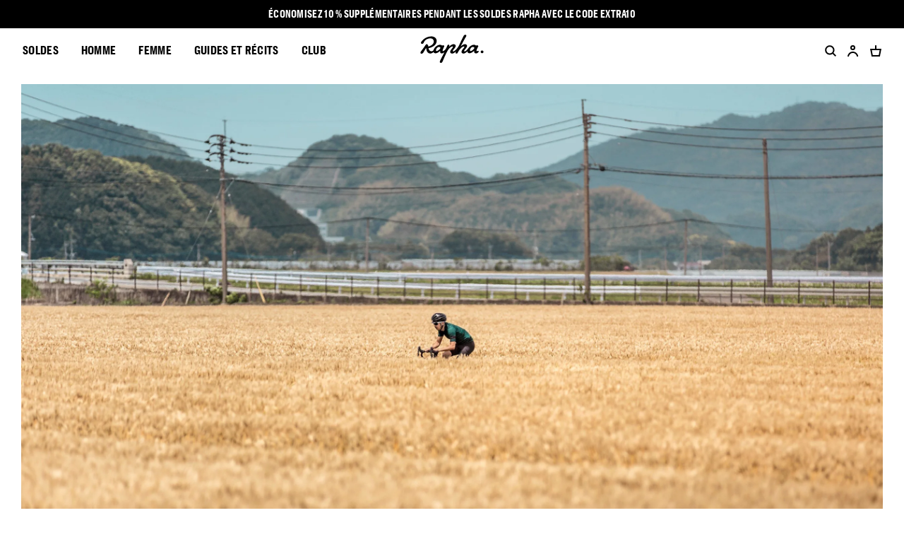

--- FILE ---
content_type: text/html; charset=utf-8
request_url: https://content.rapha.cc/ch/fr/a/story/rapha-rides-kyushu-meet-the-riders
body_size: 39775
content:
<!DOCTYPE html><html lang="fr-CH"><head><meta charSet="utf-8"/><meta name="viewport" content="width=device-width"/><meta property="og:url" content="https://content.rapha.cc/ch/fr/a/story/rapha-rides-kyushu-meet-the-riders"/><link rel="canonical" href="https://content.rapha.cc/ch/fr/a/story/rapha-rides-kyushu-meet-the-riders"/><meta name="theme-color" content="#ffffff"/><meta name="mobile-web-app-capable" content="yes"/><meta name="application-name" content="The World’s Finest Cycling Clothing and Accessories."/><meta name="apple-mobile-web-app-title" content="The World’s Finest Cycling Clothing and Accessories."/><link rel="preload" href="/fonts/RaphaSansCondensed-Bold.woff2" as="font" type="font/woff2" crossorigin="anonymous"/><link rel="preload" href="/fonts/RaphaSansCondensed-Semibold.woff2" as="font" type="font/woff2" crossorigin="anonymous"/><link rel="preload" href="/fonts/RaphaSansNumerals-Regular.woff2" as="font" type="font/woff2" crossorigin="anonymous"/><link rel="preload" href="/fonts/RaphaSansNumerals-Semibold.woff2" as="font" type="font/woff2" crossorigin="anonymous"/><link rel="preload" href="/fonts/RaphaSerifHead-Italic.woff2" as="font" type="font/woff2" crossorigin="anonymous"/><link rel="preload" href="/fonts/RaphaSerifHead-Roman.woff2" as="font" type="font/woff2" crossorigin="anonymous"/><link rel="preload" href="/fonts/RaphaSerifText-Semibold.woff2" as="font" type="font/woff2" crossorigin="anonymous"/><link rel="manifest" href="/manifest.json"/><link rel="icon" href="https://media.rapha.cc/image/upload/v1654596411/favicon.ico"/><link rel="apple-touch-icon" href="https://media.rapha.cc/image/upload/w_180,c_fill,ar_1:1,g_auto/v1656687677/apple-touch-icon-180x180-precomposed.png" sizes="180x180"/><link rel="apple-touch-icon" href="https://media.rapha.cc/image/upload/w_120,c_fill,ar_1:1,g_auto/v1656687677/apple-touch-icon-180x180-precomposed.png" sizes="120x120"/><link rel="apple-touch-icon" href="https://media.rapha.cc/image/upload/w_167,c_fill,ar_1:1,g_auto/v1656687677/apple-touch-icon-180x180-precomposed.png" sizes="167x167"/><link rel="apple-touch-icon" href="https://media.rapha.cc/image/upload/w_512,c_fill,ar_1:1,g_auto/v1656687677/apple-touch-icon-180x180-precomposed.png" sizes="152x152"/><title>Rapha Rides Kyushu: Meet the Riders | Rapha</title><meta name="robots" content="index,follow"/><meta property="og:title" content="Rapha Rides Kyushu: Meet the Riders | Rapha"/><meta property="og:image" content="https://res.cloudinary.com/rapha-cc/image/upload/ar_3:2,c_fill,f_auto,q_auto,w_992,dpr_2.0/archive/amplience-image/386A5161_edit_Tanno"/><meta property="og:image:alt" content="Rapha Rides Kyushu: Meet the Riders"/><link rel="stylesheet" href="/a/css/critical.bundle.css"/><link rel="stylesheet" href="/a/css/common.bundle.css"/><link rel="stylesheet" href="/a/css/story-intro.bundle.css"/><link rel="stylesheet" href="/a/css/story-intro-media.bundle.css"/><link rel="stylesheet" href="/a/css/byline-bookmark.bundle.css"/><link rel="stylesheet" href="/a/css/modals.bundle.css"/><link rel="stylesheet" href="/a/css/product-grid.bundle.css"/><link rel="stylesheet" href="/a/css/body-copy.bundle.css"/><meta name="next-head-count" content="34"/><link rel="preload" href="/_next/static/css/0665aa9d998d0745.css" as="style"/><link rel="stylesheet" href="/_next/static/css/0665aa9d998d0745.css" data-n-g=""/><noscript data-n-css=""></noscript><script defer="" nomodule="" src="/_next/static/chunks/polyfills-c67a75d1b6f99dc8.js"></script><script src="/_next/static/chunks/webpack-4a03132360f71856.js" defer=""></script><script src="/_next/static/chunks/framework-865ca2452d0d8aa2.js" defer=""></script><script src="/_next/static/chunks/main-89032d34045fe894.js" defer=""></script><script src="/_next/static/chunks/@rapharacing-316cafaabfa941dd.js" defer=""></script><script src="/_next/static/chunks/pages/_app-ac8b97ac81a87f79.js" defer=""></script><script src="/_next/static/chunks/pages/a/%5Bcategory%5D/%5Bslug%5D-4d2c87b8750e4ce4.js" defer=""></script><script src="/_next/static/W_e_Hovt-I__BFKSN4SMR/_buildManifest.js" defer=""></script><script src="/_next/static/W_e_Hovt-I__BFKSN4SMR/_ssgManifest.js" defer=""></script><style data-styled="" data-styled-version="6.1.13">.bEjAkX{font-family:"Rapha Serif Text",serif;font-weight:600;font-size:12px;line-height:21px;text-decoration:underline;cursor:pointer;}/*!sc*/
.bEjAkX:visited,.bEjAkX:link{color:#000000;}/*!sc*/
.bEjAkX:hover,.bEjAkX :focus{color:#FA3C6E;outline-width:0;}/*!sc*/
data-styled.g1[id="sc-blHHSb"]{content:"bEjAkX,"}/*!sc*/
.PNjDz{font-family:"Rapha Serif Text",serif;font-size:12px;line-height:21px;font-style:normal;font-weight:400;}/*!sc*/
@media only screen and (min-width: 992px){.PNjDz{font-size:12px;line-height:21px;}}/*!sc*/
data-styled.g2[id="sc-gtLWhw"]{content:"PNjDz,"}/*!sc*/
.iTxjFu{display:block;font-family:'Rapha Sans Condensed',sans-serif;font-size:14px;font-weight:600;letter-spacing:0.3px;line-height:14px;text-transform:uppercase;}/*!sc*/
.etVZcy{display:block;font-family:'Rapha Sans Condensed',sans-serif;font-size:16px;font-weight:600;letter-spacing:0.3px;line-height:16px;text-transform:uppercase;}/*!sc*/
data-styled.g11[id="sc-dstKZu"]{content:"iTxjFu,etVZcy,"}/*!sc*/
.krgAxS{align-items:center;background-color:#000000;box-sizing:border-box;color:#FFFFFF;display:flex;height:40px;justify-content:center;width:100%;z-index:3;text-align:center;}/*!sc*/
.krgAxS :hover{color:#FA3C6E;cursor:pointer;}/*!sc*/
.krgAxS :hover label{color:inherit;cursor:pointer;}/*!sc*/
data-styled.g14[id="sc-jwIPbr"]{content:"krgAxS,"}/*!sc*/
.qYWDU{position:fixed;top:0;left:0;background-color:rgba(0, 0, 0, 0.25);height:100%;visibility:hidden;width:100%;z-index:0;opacity:0.2;}/*!sc*/
@media only screen and (min-width: 768px){.qYWDU.overlay-entering{visibility:visible;opacity:1;z-index:9;transition:opacity 0.2s ease-in-out,visibility 0.2s ease-in-out;}.qYWDU.overlay-entered{visibility:visible;opacity:1;z-index:9;}.qYWDU.overlay-exiting{visibility:hidden;opacity:0.01;transition:opacity 0.4s ease-in-out,visibility 0.4s ease-in-out;}.qYWDU.overlay-exited{visibility:hidden;opacity:0;transition:opacity 0.4s ease-in-out,visibility 0.4s ease-in-out;}}/*!sc*/
data-styled.g15[id="sc-d9331de6-0"]{content:"qYWDU,"}/*!sc*/
.gnqbsS{line-height:32px;margin:0 32px 0 0;}/*!sc*/
data-styled.g16[id="sc-a28c4fbd-0"]{content:"gnqbsS,"}/*!sc*/
.bONjdJ{border-bottom:1px solid transparent;color:#000000;cursor:pointer;padding:0;transition:border-bottom ease-in-out 0.2s;line-height:24px;}/*!sc*/
data-styled.g17[id="sc-a28c4fbd-1"]{content:"bONjdJ,"}/*!sc*/
.AaZsn{cursor:pointer;text-decoration:none;appearance:none;border:none;margin:0;padding:0;background:none;outline:0;}/*!sc*/
.AaZsn:focus .sc-a28c4fbd-1{color:#FA3C6E;}/*!sc*/
data-styled.g18[id="sc-a28c4fbd-2"]{content:"AaZsn,"}/*!sc*/
.gFrxjm{list-style:none;margin:0;padding:0 0 24px;}/*!sc*/
data-styled.g19[id="sc-fa45917b-0"]{content:"gFrxjm,"}/*!sc*/
.jeHhNX{color:#000000;display:list-item;margin-bottom:0;margin-top:0;padding-right:8px;text-decoration:none;}/*!sc*/
.jeHhNX:not(:last-child){margin-bottom:8px;}/*!sc*/
.jeHhNX:hover{color:#FA3C6E;}/*!sc*/
data-styled.g20[id="sc-fa45917b-1"]{content:"jeHhNX,"}/*!sc*/
.OaFBT{margin:0;display:inline-block;}/*!sc*/
data-styled.g21[id="sc-fa45917b-2"]{content:"OaFBT,"}/*!sc*/
.jXddPL{cursor:pointer;text-decoration:none;outline:none;}/*!sc*/
.jXddPL:focus .sc-fa45917b-2{color:#FA3C6E;border-bottom:1px solid #FA3C6E;}/*!sc*/
data-styled.g22[id="sc-fa45917b-3"]{content:"jXddPL,"}/*!sc*/
.dEDOji{background:#FFFFFF;height:0;left:-32px;padding:0 32px;position:absolute;top:40px;transition:height .6s cubic-bezier(0.23, 1, 0.32, 1),opacity .4s ease-in-out,visibility .4s ease-in-out,transform .3s ease-in-out;visibility:hidden;width:calc(100vw - 64px);}/*!sc*/
data-styled.g23[id="sc-d5cac95b-0"]{content:"dEDOji,"}/*!sc*/
.igMOpC{display:grid;grid-template-columns:repeat(6, 1fr);list-style:none;margin:0;opacity:0;position:absolute;padding:48px 0 32px;transition:opacity 0.1s ease-in-out,visibility 0.1s ease-in-out;visibility:hidden;width:calc(100% - 64px);}/*!sc*/
data-styled.g24[id="sc-d5cac95b-1"]{content:"igMOpC,"}/*!sc*/
.fdgHzL{transform:translateX(48px);transition:height .6s cubic-bezier(0.23, 1, 0.32, 1),opacity .4s ease-in-out,visibility .4s ease-in-out,transform .3s ease-in-out;}/*!sc*/
.sc-d5cac95b-2+.sc-d5cac95b-2{border-left:1px solid #CCCCCC;padding-left:16px;}/*!sc*/
data-styled.g25[id="sc-d5cac95b-2"]{content:"fdgHzL,"}/*!sc*/
.hOCTlL{cursor:pointer;display:inline-block;}/*!sc*/
data-styled.g26[id="sc-d5cac95b-3"]{content:"hOCTlL,"}/*!sc*/
.ceqYgi{margin:0;padding:0 0 12px;text-decoration:none;display:block;line-height:16px;}/*!sc*/
.ceqYgi:focus .sc-d5cac95b-3{color:#FA3C6E;border-bottom:1px solid #FA3C6E;}/*!sc*/
data-styled.g27[id="sc-d5cac95b-4"]{content:"ceqYgi,"}/*!sc*/
.dLAKMu{align-items:center;display:flex;position:relative;z-index:5;}/*!sc*/
data-styled.g28[id="sc-4f609b8-0"]{content:"dLAKMu,"}/*!sc*/
.iJSxxq{display:flex;list-style:none;margin:0;padding:0;}/*!sc*/
data-styled.g29[id="sc-4f609b8-1"]{content:"iJSxxq,"}/*!sc*/
.NbFrk{transform:rotate(0);}/*!sc*/
data-styled.g31[id="sc-jtQUzJ"]{content:"NbFrk,"}/*!sc*/
.oJfhd{list-style-type:none;margin:0;padding:0;width:100%;}/*!sc*/
.oJfhd:last-child{border-bottom:none;}/*!sc*/
data-styled.g35[id="sc-5df61b96-0"]{content:"oJfhd,"}/*!sc*/
.kQBbto{align-items:center;border-top:1px solid #CCCCCC;cursor:pointer;display:flex;justify-content:space-between;width:100%;}/*!sc*/
.kQBbto:hover span{color:#FA3C6E;}/*!sc*/
data-styled.g36[id="sc-5df61b96-1"]{content:"kQBbto,"}/*!sc*/
.elzERZ{font-weight:400;line-height:16px;padding:20px 0;text-decoration:none;width:100%;}/*!sc*/
data-styled.g37[id="sc-5df61b96-2"]{content:"elzERZ,"}/*!sc*/
.cqyfib{display:grid;grid-template-rows:1fr;grid-template-columns:repeat(6, 1fr);padding-left:0;height:0;opacity:0;pointer-events:none;}/*!sc*/
@media only screen and (min-width: 768px){.cqyfib{grid-template-columns:repeat(12, 1fr);}}/*!sc*/
data-styled.g38[id="sc-22fddf44-0"]{content:"cqyfib,"}/*!sc*/
.hIkgJW{grid-column:2/span 5;list-style-type:none;margin:0;padding:0;}/*!sc*/
.hIkgJW:last-child{border-bottom:none;}/*!sc*/
@media only screen and (min-width: 768px){.hIkgJW{grid-template-columns:repeat(12, 1fr);grid-column:2/span 11;}}/*!sc*/
data-styled.g39[id="sc-22fddf44-1"]{content:"hIkgJW,"}/*!sc*/
.jlcWLt{align-items:flex-start;border-top:1px solid #CCCCCC;cursor:pointer;display:flex;flex-flow:column nowrap;justify-content:space-between;width:100%;}/*!sc*/
data-styled.g40[id="sc-22fddf44-2"]{content:"jlcWLt,"}/*!sc*/
.fgReQE{align-items:center;display:flex;margin:0;padding:20px 0;text-decoration:none;width:100%;}/*!sc*/
data-styled.g41[id="sc-22fddf44-3"]{content:"fgReQE,"}/*!sc*/
.jERwIu{display:grid;grid-template-rows:1fr;grid-template-columns:repeat(6, 1fr);grid-column:1/span 6;background:#FFFFFF;left:-16px;min-height:100vh;overflow:hidden;padding:0 16px;position:absolute;top:64px;transform:translateX(-100%);transition:all 0.6s cubic-bezier(0.23, 1, 0.32, 1);visibility:hidden;width:calc(100vw - 32px);z-index:10;}/*!sc*/
@media only screen and (min-width: 768px){.jERwIu{grid-template-columns:repeat(12, 1fr);grid-column:1/span 12;}}/*!sc*/
data-styled.g42[id="sc-6106fbc9-0"]{content:"jERwIu,"}/*!sc*/
.hXnCxz{grid-column:1/span 6;padding:0;margin:0;}/*!sc*/
@media only screen and (min-width: 768px){.hXnCxz{grid-column:1/span 12;}.hXnCxz:before{background:#CCCCCC;content:"";height:1px;left:16px;position:absolute;top:0;width:calc(100% - 32px);}}/*!sc*/
data-styled.g43[id="sc-6106fbc9-1"]{content:"hXnCxz,"}/*!sc*/
.kkNFtp{align-items:center;border-top:1px solid #CCCCCC;cursor:pointer;display:block;justify-content:space-between;line-height:32px;margin-left:0;min-height:56px;width:100%;}/*!sc*/
.kkNFtp:last-of-type{border-bottom:1px solid #CCCCCC;}/*!sc*/
data-styled.g44[id="sc-6106fbc9-2"]{content:"kkNFtp,"}/*!sc*/
.hvlyCF{align-items:center;display:flex;height:16px;justify-content:center;overflow:hidden;position:relative;transition:transform 150ms ease-in-out;width:16px;}/*!sc*/
.hvlyCF span{align-items:center;display:flex;height:100%;justify-content:center;width:100%;}/*!sc*/
data-styled.g45[id="sc-6106fbc9-3"]{content:"hvlyCF,"}/*!sc*/
.esFQwz{border:none;background:none;align-items:center;display:flex;justify-content:space-between;padding:20px 0;transition:color 0.2s ease-in-out 0s;width:100%;}/*!sc*/
.esFQwz:hover{color:#FA3C6E;}/*!sc*/
data-styled.g46[id="sc-6106fbc9-4"]{content:"esFQwz,"}/*!sc*/
.jCBfbH{display:flex;align-items:center;height:64px;position:relative;z-index:5;}/*!sc*/
data-styled.g47[id="sc-e3ef8b24-0"]{content:"jCBfbH,"}/*!sc*/
.ZVESf{position:relative;z-index:3;}/*!sc*/
data-styled.g48[id="sc-e3ef8b24-1"]{content:"ZVESf,"}/*!sc*/
.gWyJYN{padding:16px 16px 16px 0;height:16px;}/*!sc*/
data-styled.g49[id="sc-e3ef8b24-2"]{content:"gWyJYN,"}/*!sc*/
.gFOXrP .hamburger{font:inherit;display:inline-block;overflow:visible;margin:0;padding:0;cursor:pointer;transition-timing-function:linear;transition-duration:.15s;transition-property:opacity,filter;text-transform:none;color:inherit;border:0;background-color:transparent;}/*!sc*/
.gFOXrP .hamburger.is-active:hover,.gFOXrP .hamburger:hover{opacity:.7;}/*!sc*/
.gFOXrP .hamburger.is-active .hamburger-inner,.gFOXrP .hamburger.is-active .hamburger-inner:after,.gFOXrP .hamburger.is-active .hamburger-inner:before{background-color:#000;}/*!sc*/
.gFOXrP .hamburger-box{position:relative;display:inline-block;width:17px;height:17px;}/*!sc*/
.gFOXrP .hamburger-inner{top:50%;display:block;margin-top:-2px;}/*!sc*/
.gFOXrP .hamburger-inner,.gFOXrP .hamburger-inner:after,.gFOXrP .hamburger-inner:before{position:absolute;width:17px;height:2px;transition-timing-function:ease;transition-duration:.15s;transition-property:transform;border-radius:0;background-color:#000;}/*!sc*/
.gFOXrP .hamburger-inner:after,.gFOXrP .hamburger-inner:before{display:block;content:"";}/*!sc*/
.gFOXrP .hamburger-inner:before{top:-5px;}/*!sc*/
.gFOXrP .hamburger-inner:after{bottom:-5px;}/*!sc*/
.gFOXrP .hamburger--3dx .hamburger-box{perspective:80px;}/*!sc*/
.gFOXrP .hamburger--3dx .hamburger-inner{transition:transform .15s cubic-bezier(.645,.045,.355,1),background-color 0s cubic-bezier(.645,.045,.355,1) .1s;}/*!sc*/
.gFOXrP .hamburger--3dx .hamburger-inner:after,.gFOXrP .hamburger--3dx .hamburger-inner:before{transition:transform 0s cubic-bezier(.645,.045,.355,1) .1s;}/*!sc*/
.gFOXrP .hamburger--3dx.is-active .hamburger-inner{transform:rotateY(180deg);background-color:transparent!important;}/*!sc*/
.gFOXrP .hamburger--3dx.is-active .hamburger-inner:before{transform:translate3d(0,10px,0) rotate(45deg);}/*!sc*/
.gFOXrP .hamburger--3dx.is-active .hamburger-inner:after{transform:translate3d(0,-10px,0) rotate(-45deg);}/*!sc*/
.gFOXrP .hamburger--3dx-r .hamburger-box{perspective:80px;}/*!sc*/
.gFOXrP .hamburger--3dx-r .hamburger-inner{transition:transform .15s cubic-bezier(.645,.045,.355,1),background-color 0s cubic-bezier(.645,.045,.355,1) .1s;}/*!sc*/
.gFOXrP .hamburger--3dx-r .hamburger-inner:after,.gFOXrP .hamburger--3dx-r .hamburger-inner:before{transition:transform 0s cubic-bezier(.645,.045,.355,1) .1s;}/*!sc*/
.gFOXrP .hamburger--3dx-r.is-active .hamburger-inner{transform:rotateY(-180deg);background-color:transparent!important;}/*!sc*/
.gFOXrP .hamburger--3dx-r.is-active .hamburger-inner:before{transform:translate3d(0,10px,0) rotate(45deg);}/*!sc*/
.gFOXrP .hamburger--3dx-r.is-active .hamburger-inner:after{transform:translate3d(0,-10px,0) rotate(-45deg);}/*!sc*/
.gFOXrP .hamburger--3dy .hamburger-box{perspective:80px;}/*!sc*/
.gFOXrP .hamburger--3dy .hamburger-inner{transition:transform .15s cubic-bezier(.645,.045,.355,1),background-color 0s cubic-bezier(.645,.045,.355,1) .1s;}/*!sc*/
.gFOXrP .hamburger--3dy .hamburger-inner:after,.gFOXrP .hamburger--3dy .hamburger-inner:before{transition:transform 0s cubic-bezier(.645,.045,.355,1) .1s;}/*!sc*/
.gFOXrP .hamburger--3dy.is-active .hamburger-inner{transform:rotateX(-180deg);background-color:transparent!important;}/*!sc*/
.gFOXrP .hamburger--3dy.is-active .hamburger-inner:before{transform:translate3d(0,10px,0) rotate(45deg);}/*!sc*/
.gFOXrP .hamburger--3dy.is-active .hamburger-inner:after{transform:translate3d(0,-10px,0) rotate(-45deg);}/*!sc*/
.gFOXrP .hamburger--3dy-r .hamburger-box{perspective:80px;}/*!sc*/
.gFOXrP .hamburger--3dy-r .hamburger-inner{transition:transform .15s cubic-bezier(.645,.045,.355,1),background-color 0s cubic-bezier(.645,.045,.355,1) .1s;}/*!sc*/
.gFOXrP .hamburger--3dy-r .hamburger-inner:after,.gFOXrP .hamburger--3dy-r .hamburger-inner:before{transition:transform 0s cubic-bezier(.645,.045,.355,1) .1s;}/*!sc*/
.gFOXrP .hamburger--3dy-r.is-active .hamburger-inner{transform:rotateX(180deg);background-color:transparent!important;}/*!sc*/
.gFOXrP .hamburger--3dy-r.is-active .hamburger-inner:before{transform:translate3d(0,10px,0) rotate(45deg);}/*!sc*/
.gFOXrP .hamburger--3dy-r.is-active .hamburger-inner:after{transform:translate3d(0,-10px,0) rotate(-45deg);}/*!sc*/
.gFOXrP .hamburger--3dxy .hamburger-box{perspective:80px;}/*!sc*/
.gFOXrP .hamburger--3dxy .hamburger-inner{transition:transform .15s cubic-bezier(.645,.045,.355,1),background-color 0s cubic-bezier(.645,.045,.355,1) .1s;}/*!sc*/
.gFOXrP .hamburger--3dxy .hamburger-inner:after,.gFOXrP .hamburger--3dxy .hamburger-inner:before{transition:transform 0s cubic-bezier(.645,.045,.355,1) .1s;}/*!sc*/
.gFOXrP .hamburger--3dxy.is-active .hamburger-inner{transform:rotateX(180deg) rotateY(180deg);background-color:transparent!important;}/*!sc*/
.gFOXrP .hamburger--3dxy.is-active .hamburger-inner:before{transform:translate3d(0,10px,0) rotate(45deg);}/*!sc*/
.gFOXrP .hamburger--3dxy.is-active .hamburger-inner:after{transform:translate3d(0,-10px,0) rotate(-45deg);}/*!sc*/
.gFOXrP .hamburger--3dxy-r .hamburger-box{perspective:80px;}/*!sc*/
.gFOXrP .hamburger--3dxy-r .hamburger-inner{transition:transform .15s cubic-bezier(.645,.045,.355,1),background-color 0s cubic-bezier(.645,.045,.355,1) .1s;}/*!sc*/
.gFOXrP .hamburger--3dxy-r .hamburger-inner:after,.gFOXrP .hamburger--3dxy-r .hamburger-inner:before{transition:transform 0s cubic-bezier(.645,.045,.355,1) .1s;}/*!sc*/
.gFOXrP .hamburger--3dxy-r.is-active .hamburger-inner{transform:rotateX(180deg) rotateY(180deg) rotate(-180deg);background-color:transparent!important;}/*!sc*/
.gFOXrP .hamburger--3dxy-r.is-active .hamburger-inner:before{transform:translate3d(0,10px,0) rotate(45deg);}/*!sc*/
.gFOXrP .hamburger--3dxy-r.is-active .hamburger-inner:after{transform:translate3d(0,-10px,0) rotate(-45deg);}/*!sc*/
.gFOXrP .hamburger--arrow.is-active .hamburger-inner:before{transform:translate3d(-8px,0,0) rotate(-45deg) scaleX(.7);}/*!sc*/
.gFOXrP .hamburger--arrow.is-active .hamburger-inner:after{transform:translate3d(-8px,0,0) rotate(45deg) scaleX(.7);}/*!sc*/
.gFOXrP .hamburger--arrow-r.is-active .hamburger-inner:before{transform:translate3d(8px,0,0) rotate(45deg) scaleX(.7);}/*!sc*/
.gFOXrP .hamburger--arrow-r.is-active .hamburger-inner:after{transform:translate3d(8px,0,0) rotate(-45deg) scaleX(.7);}/*!sc*/
.gFOXrP .hamburger--arrowalt .hamburger-inner:before{transition:top .1s ease .1s,transform .1s cubic-bezier(.165,.84,.44,1);}/*!sc*/
.gFOXrP .hamburger--arrowalt .hamburger-inner:after{transition:bottom .1s ease .1s,transform .1s cubic-bezier(.165,.84,.44,1);}/*!sc*/
.gFOXrP .hamburger--arrowalt.is-active .hamburger-inner:before{top:0;transition:top .1s ease,transform .1s cubic-bezier(.895,.03,.685,.22) .1s;transform:translate3d(-8px,-10px,0) rotate(-45deg) scaleX(.7);}/*!sc*/
.gFOXrP .hamburger--arrowalt.is-active .hamburger-inner:after{bottom:0;transition:bottom .1s ease,transform .1s cubic-bezier(.895,.03,.685,.22) .1s;transform:translate3d(-8px,10px,0) rotate(45deg) scaleX(.7);}/*!sc*/
.gFOXrP .hamburger--arrowalt-r .hamburger-inner:before{transition:top .1s ease .1s,transform .1s cubic-bezier(.165,.84,.44,1);}/*!sc*/
.gFOXrP .hamburger--arrowalt-r .hamburger-inner:after{transition:bottom .1s ease .1s,transform .1s cubic-bezier(.165,.84,.44,1);}/*!sc*/
.gFOXrP .hamburger--arrowalt-r.is-active .hamburger-inner:before{top:0;transition:top .1s ease,transform .1s cubic-bezier(.895,.03,.685,.22) .1s;transform:translate3d(8px,-10px,0) rotate(45deg) scaleX(.7);}/*!sc*/
.gFOXrP .hamburger--arrowalt-r.is-active .hamburger-inner:after{bottom:0;transition:bottom .1s ease,transform .1s cubic-bezier(.895,.03,.685,.22) .1s;transform:translate3d(8px,10px,0) rotate(-45deg) scaleX(.7);}/*!sc*/
.gFOXrP .hamburger--arrowturn.is-active .hamburger-inner{transform:rotate(-180deg);}/*!sc*/
.gFOXrP .hamburger--arrowturn.is-active .hamburger-inner:before{transform:translate3d(8px,0,0) rotate(45deg) scaleX(.7);}/*!sc*/
.gFOXrP .hamburger--arrowturn.is-active .hamburger-inner:after{transform:translate3d(8px,0,0) rotate(-45deg) scaleX(.7);}/*!sc*/
.gFOXrP .hamburger--arrowturn-r.is-active .hamburger-inner{transform:rotate(-180deg);}/*!sc*/
.gFOXrP .hamburger--arrowturn-r.is-active .hamburger-inner:before{transform:translate3d(-8px,0,0) rotate(-45deg) scaleX(.7);}/*!sc*/
.gFOXrP .hamburger--arrowturn-r.is-active .hamburger-inner:after{transform:translate3d(-8px,0,0) rotate(45deg) scaleX(.7);}/*!sc*/
.gFOXrP .hamburger--boring .hamburger-inner,.gFOXrP .hamburger--boring .hamburger-inner:after,.gFOXrP .hamburger--boring .hamburger-inner:before{transition-property:none;}/*!sc*/
.gFOXrP .hamburger--boring.is-active .hamburger-inner{transform:rotate(45deg);}/*!sc*/
.gFOXrP .hamburger--boring.is-active .hamburger-inner:before{top:0;opacity:0;}/*!sc*/
.gFOXrP .hamburger--boring.is-active .hamburger-inner:after{bottom:0;transform:rotate(-90deg);}/*!sc*/
.gFOXrP .hamburger--collapse .hamburger-inner{top:auto;bottom:0;transition-delay:.13s;transition-timing-function:cubic-bezier(.55,.055,.675,.19);transition-duration:.13s;}/*!sc*/
.gFOXrP .hamburger--collapse .hamburger-inner:after{top:-20px;transition:top .2s cubic-bezier(.33333,.66667,.66667,1) .2s,opacity .1s linear;}/*!sc*/
.gFOXrP .hamburger--collapse .hamburger-inner:before{transition:top .12s cubic-bezier(.33333,.66667,.66667,1) .2s,transform .13s cubic-bezier(.55,.055,.675,.19);}/*!sc*/
.gFOXrP .hamburger--collapse.is-active .hamburger-inner{transition-delay:.22s;transition-timing-function:cubic-bezier(.215,.61,.355,1);transform:translate3d(0,-10px,0) rotate(-45deg);}/*!sc*/
.gFOXrP .hamburger--collapse.is-active .hamburger-inner:after{top:0;transition:top .2s cubic-bezier(.33333,0,.66667,.33333),opacity .1s linear .22s;opacity:0;}/*!sc*/
.gFOXrP .hamburger--collapse.is-active .hamburger-inner:before{top:0;transition:top .1s cubic-bezier(.33333,0,.66667,.33333) .16s,transform .13s cubic-bezier(.215,.61,.355,1) .25s;transform:rotate(-90deg);}/*!sc*/
.gFOXrP .hamburger--collapse-r .hamburger-inner{top:auto;bottom:0;transition-delay:.13s;transition-timing-function:cubic-bezier(.55,.055,.675,.19);transition-duration:.13s;}/*!sc*/
.gFOXrP .hamburger--collapse-r .hamburger-inner:after{top:-20px;transition:top .2s cubic-bezier(.33333,.66667,.66667,1) .2s,opacity .1s linear;}/*!sc*/
.gFOXrP .hamburger--collapse-r .hamburger-inner:before{transition:top .12s cubic-bezier(.33333,.66667,.66667,1) .2s,transform .13s cubic-bezier(.55,.055,.675,.19);}/*!sc*/
.gFOXrP .hamburger--collapse-r.is-active .hamburger-inner{transition-delay:.22s;transition-timing-function:cubic-bezier(.215,.61,.355,1);transform:translate3d(0,-10px,0) rotate(45deg);}/*!sc*/
.gFOXrP .hamburger--collapse-r.is-active .hamburger-inner:after{top:0;transition:top .2s cubic-bezier(.33333,0,.66667,.33333),opacity .1s linear .22s;opacity:0;}/*!sc*/
.gFOXrP .hamburger--collapse-r.is-active .hamburger-inner:before{top:0;transition:top .1s cubic-bezier(.33333,0,.66667,.33333) .16s,transform .13s cubic-bezier(.215,.61,.355,1) .25s;transform:rotate(90deg);}/*!sc*/
.gFOXrP .hamburger--elastic .hamburger-inner{top:2px;transition-timing-function:cubic-bezier(.68,-.55,.265,1.55);transition-duration:.275s;}/*!sc*/
.gFOXrP .hamburger--elastic .hamburger-inner:before{top:10px;transition:opacity .125s ease .275s;}/*!sc*/
.gFOXrP .hamburger--elastic .hamburger-inner:after{top:20px;transition:transform .275s cubic-bezier(.68,-.55,.265,1.55);}/*!sc*/
.gFOXrP .hamburger--elastic.is-active .hamburger-inner{transition-delay:75ms;transform:translate3d(0,10px,0) rotate(135deg);}/*!sc*/
.gFOXrP .hamburger--elastic.is-active .hamburger-inner:before{transition-delay:0s;opacity:0;}/*!sc*/
.gFOXrP .hamburger--elastic.is-active .hamburger-inner:after{transition-delay:75ms;transform:translate3d(0,-20px,0) rotate(-270deg);}/*!sc*/
.gFOXrP .hamburger--elastic-r .hamburger-inner{top:2px;transition-timing-function:cubic-bezier(.68,-.55,.265,1.55);transition-duration:.275s;}/*!sc*/
.gFOXrP .hamburger--elastic-r .hamburger-inner:before{top:10px;transition:opacity .125s ease .275s;}/*!sc*/
.gFOXrP .hamburger--elastic-r .hamburger-inner:after{top:20px;transition:transform .275s cubic-bezier(.68,-.55,.265,1.55);}/*!sc*/
.gFOXrP .hamburger--elastic-r.is-active .hamburger-inner{transition-delay:75ms;transform:translate3d(0,10px,0) rotate(-135deg);}/*!sc*/
.gFOXrP .hamburger--elastic-r.is-active .hamburger-inner:before{transition-delay:0s;opacity:0;}/*!sc*/
.gFOXrP .hamburger--elastic-r.is-active .hamburger-inner:after{transition-delay:75ms;transform:translate3d(0,-20px,0) rotate(270deg);}/*!sc*/
.gFOXrP .hamburger--emphatic{overflow:hidden;}/*!sc*/
.gFOXrP .hamburger--emphatic .hamburger-inner{transition:background-color .125s ease-in .175s;}/*!sc*/
.gFOXrP .hamburger--emphatic .hamburger-inner:before{left:0;transition:transform .125s cubic-bezier(.6,.04,.98,.335),top .05s linear .125s,left .125s ease-in .175s;}/*!sc*/
.gFOXrP .hamburger--emphatic .hamburger-inner:after{top:10px;right:0;transition:transform .125s cubic-bezier(.6,.04,.98,.335),top .05s linear .125s,right .125s ease-in .175s;}/*!sc*/
.gFOXrP .hamburger--emphatic.is-active .hamburger-inner{transition-delay:0s;transition-timing-function:ease-out;background-color:transparent!important;}/*!sc*/
.gFOXrP .hamburger--emphatic.is-active .hamburger-inner:before{top:-80px;left:-80px;transition:left .125s ease-out,top .05s linear .125s,transform .125s cubic-bezier(.075,.82,.165,1) .175s;transform:translate3d(80px,80px,0) rotate(45deg);}/*!sc*/
.gFOXrP .hamburger--emphatic.is-active .hamburger-inner:after{top:-80px;right:-80px;transition:right .125s ease-out,top .05s linear .125s,transform .125s cubic-bezier(.075,.82,.165,1) .175s;transform:translate3d(-80px,80px,0) rotate(-45deg);}/*!sc*/
.gFOXrP .hamburger--emphatic-r{overflow:hidden;}/*!sc*/
.gFOXrP .hamburger--emphatic-r .hamburger-inner{transition:background-color .125s ease-in .175s;}/*!sc*/
.gFOXrP .hamburger--emphatic-r .hamburger-inner:before{left:0;transition:transform .125s cubic-bezier(.6,.04,.98,.335),top .05s linear .125s,left .125s ease-in .175s;}/*!sc*/
.gFOXrP .hamburger--emphatic-r .hamburger-inner:after{top:10px;right:0;transition:transform .125s cubic-bezier(.6,.04,.98,.335),top .05s linear .125s,right .125s ease-in .175s;}/*!sc*/
.gFOXrP .hamburger--emphatic-r.is-active .hamburger-inner{transition-delay:0s;transition-timing-function:ease-out;background-color:transparent!important;}/*!sc*/
.gFOXrP .hamburger--emphatic-r.is-active .hamburger-inner:before{top:80px;left:-80px;transition:left .125s ease-out,top .05s linear .125s,transform .125s cubic-bezier(.075,.82,.165,1) .175s;transform:translate3d(80px,-80px,0) rotate(-45deg);}/*!sc*/
.gFOXrP .hamburger--emphatic-r.is-active .hamburger-inner:after{top:80px;right:-80px;transition:right .125s ease-out,top .05s linear .125s,transform .125s cubic-bezier(.075,.82,.165,1) .175s;transform:translate3d(-80px,-80px,0) rotate(45deg);}/*!sc*/
.gFOXrP .hamburger--minus .hamburger-inner:after,.gFOXrP .hamburger--minus .hamburger-inner:before{transition:bottom .08s ease-out 0s,top .08s ease-out 0s,opacity 0s linear;}/*!sc*/
.gFOXrP .hamburger--minus.is-active .hamburger-inner:after,.gFOXrP .hamburger--minus.is-active .hamburger-inner:before{transition:bottom .08s ease-out,top .08s ease-out,opacity 0s linear .08s;opacity:0;}/*!sc*/
.gFOXrP .hamburger--minus.is-active .hamburger-inner:before{top:0;}/*!sc*/
.gFOXrP .hamburger--minus.is-active .hamburger-inner:after{bottom:0;}/*!sc*/
.gFOXrP .hamburger--slider .hamburger-inner{top:2px;}/*!sc*/
.gFOXrP .hamburger--slider .hamburger-inner:before{top:10px;transition-timing-function:ease;transition-duration:.15s;transition-property:transform,opacity;}/*!sc*/
.gFOXrP .hamburger--slider .hamburger-inner:after{top:20px;}/*!sc*/
.gFOXrP .hamburger--slider.is-active .hamburger-inner{transform:translate3d(0,10px,0) rotate(45deg);}/*!sc*/
.gFOXrP .hamburger--slider.is-active .hamburger-inner:before{transform:rotate(-45deg) translate3d(-5.71429px,-6px,0);opacity:0;}/*!sc*/
.gFOXrP .hamburger--slider.is-active .hamburger-inner:after{transform:translate3d(0,-20px,0) rotate(-90deg);}/*!sc*/
.gFOXrP .hamburger--slider-r .hamburger-inner{top:2px;}/*!sc*/
.gFOXrP .hamburger--slider-r .hamburger-inner:before{top:10px;transition-timing-function:ease;transition-duration:.15s;transition-property:transform,opacity;}/*!sc*/
.gFOXrP .hamburger--slider-r .hamburger-inner:after{top:20px;}/*!sc*/
.gFOXrP .hamburger--slider-r.is-active .hamburger-inner{transform:translate3d(0,10px,0) rotate(-45deg);}/*!sc*/
.gFOXrP .hamburger--slider-r.is-active .hamburger-inner:before{transform:rotate(45deg) translate3d(5.71429px,-6px,0);opacity:0;}/*!sc*/
.gFOXrP .hamburger--slider-r.is-active .hamburger-inner:after{transform:translate3d(0,-20px,0) rotate(90deg);}/*!sc*/
.gFOXrP .hamburger--spin .hamburger-inner{transition-timing-function:cubic-bezier(.55,.055,.675,.19);transition-duration:.22s;}/*!sc*/
.gFOXrP .hamburger--spin .hamburger-inner:before{transition:top .1s ease-in .25s,opacity .1s ease-in;}/*!sc*/
.gFOXrP .hamburger--spin .hamburger-inner:after{transition:bottom .1s ease-in .25s,transform .22s cubic-bezier(.55,.055,.675,.19);}/*!sc*/
.gFOXrP .hamburger--spin.is-active .hamburger-inner{transition-delay:.12s;transition-timing-function:cubic-bezier(.215,.61,.355,1);transform:rotate(225deg);}/*!sc*/
.gFOXrP .hamburger--spin.is-active .hamburger-inner:before{top:0;transition:top .1s ease-out,opacity .1s ease-out .12s;opacity:0;}/*!sc*/
.gFOXrP .hamburger--spin.is-active .hamburger-inner:after{bottom:0;transition:bottom .1s ease-out,transform .22s cubic-bezier(.215,.61,.355,1) .12s;transform:rotate(-90deg);}/*!sc*/
.gFOXrP .hamburger--spin-r .hamburger-inner{transition-timing-function:cubic-bezier(.55,.055,.675,.19);transition-duration:.22s;}/*!sc*/
.gFOXrP .hamburger--spin-r .hamburger-inner:before{transition:top .1s ease-in .25s,opacity .1s ease-in;}/*!sc*/
.gFOXrP .hamburger--spin-r .hamburger-inner:after{transition:bottom .1s ease-in .25s,transform .22s cubic-bezier(.55,.055,.675,.19);}/*!sc*/
.gFOXrP .hamburger--spin-r.is-active .hamburger-inner{transition-delay:.12s;transition-timing-function:cubic-bezier(.215,.61,.355,1);transform:rotate(-225deg);}/*!sc*/
.gFOXrP .hamburger--spin-r.is-active .hamburger-inner:before{top:0;transition:top .1s ease-out,opacity .1s ease-out .12s;opacity:0;}/*!sc*/
.gFOXrP .hamburger--spin-r.is-active .hamburger-inner:after{bottom:0;transition:bottom .1s ease-out,transform .22s cubic-bezier(.215,.61,.355,1) .12s;transform:rotate(90deg);}/*!sc*/
.gFOXrP .hamburger--spring .hamburger-inner{top:2px;transition:background-color 0s linear .13s;}/*!sc*/
.gFOXrP .hamburger--spring .hamburger-inner:before{top:10px;transition:top .1s cubic-bezier(.33333,.66667,.66667,1) .2s,transform .13s cubic-bezier(.55,.055,.675,.19);}/*!sc*/
.gFOXrP .hamburger--spring .hamburger-inner:after{top:20px;transition:top .2s cubic-bezier(.33333,.66667,.66667,1) .2s,transform .13s cubic-bezier(.55,.055,.675,.19);}/*!sc*/
.gFOXrP .hamburger--spring.is-active .hamburger-inner{transition-delay:.22s;background-color:transparent!important;}/*!sc*/
.gFOXrP .hamburger--spring.is-active .hamburger-inner:before{top:0;transition:top .1s cubic-bezier(.33333,0,.66667,.33333) .15s,transform .13s cubic-bezier(.215,.61,.355,1) .22s;transform:translate3d(0,10px,0) rotate(45deg);}/*!sc*/
.gFOXrP .hamburger--spring.is-active .hamburger-inner:after{top:0;transition:top .2s cubic-bezier(.33333,0,.66667,.33333),transform .13s cubic-bezier(.215,.61,.355,1) .22s;transform:translate3d(0,10px,0) rotate(-45deg);}/*!sc*/
.gFOXrP .hamburger--spring-r .hamburger-inner{top:auto;bottom:0;transition-delay:0s;transition-timing-function:cubic-bezier(.55,.055,.675,.19);transition-duration:.13s;}/*!sc*/
.gFOXrP .hamburger--spring-r .hamburger-inner:after{top:-20px;transition:top .2s cubic-bezier(.33333,.66667,.66667,1) .2s,opacity 0s linear;}/*!sc*/
.gFOXrP .hamburger--spring-r .hamburger-inner:before{transition:top .1s cubic-bezier(.33333,.66667,.66667,1) .2s,transform .13s cubic-bezier(.55,.055,.675,.19);}/*!sc*/
.gFOXrP .hamburger--spring-r.is-active .hamburger-inner{transition-delay:.22s;transition-timing-function:cubic-bezier(.215,.61,.355,1);transform:translate3d(0,-10px,0) rotate(-45deg);}/*!sc*/
.gFOXrP .hamburger--spring-r.is-active .hamburger-inner:after{top:0;transition:top .2s cubic-bezier(.33333,0,.66667,.33333),opacity 0s linear .22s;opacity:0;}/*!sc*/
.gFOXrP .hamburger--spring-r.is-active .hamburger-inner:before{top:0;transition:top .1s cubic-bezier(.33333,0,.66667,.33333) .15s,transform .13s cubic-bezier(.215,.61,.355,1) .22s;transform:rotate(90deg);}/*!sc*/
.gFOXrP .hamburger--stand .hamburger-inner{transition:transform 75ms cubic-bezier(.55,.055,.675,.19) .15s,background-color 0s linear 75ms;}/*!sc*/
.gFOXrP .hamburger--stand .hamburger-inner:before{transition:top 75ms ease-in 75ms,transform 75ms cubic-bezier(.55,.055,.675,.19) 0s;}/*!sc*/
.gFOXrP .hamburger--stand .hamburger-inner:after{transition:bottom 75ms ease-in 75ms,transform 75ms cubic-bezier(.55,.055,.675,.19) 0s;}/*!sc*/
.gFOXrP .hamburger--stand.is-active .hamburger-inner{transition:transform 75ms cubic-bezier(.215,.61,.355,1) 0s,background-color 0s linear .15s;transform:rotate(90deg);background-color:transparent!important;}/*!sc*/
.gFOXrP .hamburger--stand.is-active .hamburger-inner:before{top:0;transition:top 75ms ease-out .1s,transform 75ms cubic-bezier(.215,.61,.355,1) .15s;transform:rotate(-45deg);}/*!sc*/
.gFOXrP .hamburger--stand.is-active .hamburger-inner:after{bottom:0;transition:bottom 75ms ease-out .1s,transform 75ms cubic-bezier(.215,.61,.355,1) .15s;transform:rotate(45deg);}/*!sc*/
.gFOXrP .hamburger--stand-r .hamburger-inner{transition:transform 75ms cubic-bezier(.55,.055,.675,.19) .15s,background-color 0s linear 75ms;}/*!sc*/
.gFOXrP .hamburger--stand-r .hamburger-inner:before{transition:top 75ms ease-in 75ms,transform 75ms cubic-bezier(.55,.055,.675,.19) 0s;}/*!sc*/
.gFOXrP .hamburger--stand-r .hamburger-inner:after{transition:bottom 75ms ease-in 75ms,transform 75ms cubic-bezier(.55,.055,.675,.19) 0s;}/*!sc*/
.gFOXrP .hamburger--stand-r.is-active .hamburger-inner{transition:transform 75ms cubic-bezier(.215,.61,.355,1) 0s,background-color 0s linear .15s;transform:rotate(-90deg);background-color:transparent!important;}/*!sc*/
.gFOXrP .hamburger--stand-r.is-active .hamburger-inner:before{top:0;transition:top 75ms ease-out .1s,transform 75ms cubic-bezier(.215,.61,.355,1) .15s;transform:rotate(-45deg);}/*!sc*/
.gFOXrP .hamburger--stand-r.is-active .hamburger-inner:after{bottom:0;transition:bottom 75ms ease-out .1s,transform 75ms cubic-bezier(.215,.61,.355,1) .15s;transform:rotate(45deg);}/*!sc*/
.gFOXrP .hamburger--squeeze .hamburger-inner{transition-timing-function:cubic-bezier(.55,.055,.675,.19);transition-duration:75ms;}/*!sc*/
.gFOXrP .hamburger--squeeze .hamburger-inner:before{transition:top 75ms ease .12s,opacity 75ms ease;}/*!sc*/
.gFOXrP .hamburger--squeeze .hamburger-inner:after{transition:bottom 75ms ease .12s,transform 75ms cubic-bezier(.55,.055,.675,.19);}/*!sc*/
.gFOXrP .hamburger--squeeze.is-active .hamburger-inner{transition-delay:.12s;transition-timing-function:cubic-bezier(.215,.61,.355,1);transform:rotate(45deg);}/*!sc*/
.gFOXrP .hamburger--squeeze.is-active .hamburger-inner:before{top:0;transition:top 75ms ease,opacity 75ms ease .12s;opacity:0;}/*!sc*/
.gFOXrP .hamburger--squeeze.is-active .hamburger-inner:after{bottom:0;transition:bottom 75ms ease,transform 75ms cubic-bezier(.215,.61,.355,1) .12s;transform:rotate(-90deg);}/*!sc*/
.gFOXrP .hamburger--vortex .hamburger-inner{transition-timing-function:cubic-bezier(.19,1,.22,1);transition-duration:.2s;}/*!sc*/
.gFOXrP .hamburger--vortex .hamburger-inner:after,.gFOXrP .hamburger--vortex .hamburger-inner:before{transition-delay:.1s;transition-timing-function:linear;transition-duration:0s;}/*!sc*/
.gFOXrP .hamburger--vortex .hamburger-inner:before{transition-property:top,opacity;}/*!sc*/
.gFOXrP .hamburger--vortex .hamburger-inner:after{transition-property:bottom,transform;}/*!sc*/
.gFOXrP .hamburger--vortex.is-active .hamburger-inner{transition-timing-function:cubic-bezier(.19,1,.22,1);transform:rotate(765deg);}/*!sc*/
.gFOXrP .hamburger--vortex.is-active .hamburger-inner:after,.gFOXrP .hamburger--vortex.is-active .hamburger-inner:before{transition-delay:0s;}/*!sc*/
.gFOXrP .hamburger--vortex.is-active .hamburger-inner:before{top:0;opacity:0;}/*!sc*/
.gFOXrP .hamburger--vortex.is-active .hamburger-inner:after{bottom:0;transform:rotate(90deg);}/*!sc*/
.gFOXrP .hamburger--vortex-r .hamburger-inner{transition-timing-function:cubic-bezier(.19,1,.22,1);transition-duration:.2s;}/*!sc*/
.gFOXrP .hamburger--vortex-r .hamburger-inner:after,.gFOXrP .hamburger--vortex-r .hamburger-inner:before{transition-delay:.1s;transition-timing-function:linear;transition-duration:0s;}/*!sc*/
.gFOXrP .hamburger--vortex-r .hamburger-inner:before{transition-property:top,opacity;}/*!sc*/
.gFOXrP .hamburger--vortex-r .hamburger-inner:after{transition-property:bottom,transform;}/*!sc*/
.gFOXrP .hamburger--vortex-r.is-active .hamburger-inner{transition-timing-function:cubic-bezier(.19,1,.22,1);transform:rotate(-765deg);}/*!sc*/
.gFOXrP .hamburger--vortex-r.is-active .hamburger-inner:after,.gFOXrP .hamburger--vortex-r.is-active .hamburger-inner:before{transition-delay:0s;}/*!sc*/
.gFOXrP .hamburger--vortex-r.is-active .hamburger-inner:before{top:0;opacity:0;}/*!sc*/
.gFOXrP .hamburger--vortex-r.is-active .hamburger-inner:after{bottom:0;transform:rotate(-90deg);}/*!sc*/
data-styled.g50[id="sc-e3ef8b24-3"]{content:"gFOXrP,"}/*!sc*/
.dUGpeS{display:none;}/*!sc*/
@media only screen and (min-width: 992px){.dUGpeS{display:unset;}}/*!sc*/
data-styled.g51[id="sc-b12e21ff-0"]{content:"dUGpeS,"}/*!sc*/
@media only screen and (min-width: 992px){.iBHwHY{display:none;}}/*!sc*/
data-styled.g52[id="sc-b12e21ff-1"]{content:"iBHwHY,"}/*!sc*/
.iNOZmj{grid-column:3/span 2;display:flex;align-items:center;justify-content:center;}/*!sc*/
.iNOZmj svg{height:40px;max-width:100%;width:128px;}/*!sc*/
@media only screen and (min-width: 768px){.iNOZmj{grid-column:6/span 2;}}/*!sc*/
data-styled.g53[id="sc-3129364e-0"]{content:"iNOZmj,"}/*!sc*/
.ebUkrb{margin-bottom:0;padding-top:60px;position:relative;}/*!sc*/
@media only screen and (min-width: 768px){.ebUkrb{padding-top:52px;}}/*!sc*/
@media only screen and (min-width: 992px){.ebUkrb{padding-top:60px;}}/*!sc*/
data-styled.g70[id="sc-1ee47895-0"]{content:"ebUkrb,"}/*!sc*/
.gWptaZ{display:block;grid-template-columns:repeat(12, 1fr);grid-column-gap:32px;position:relative;}/*!sc*/
@media only screen and (min-width: 768px){.gWptaZ{display:grid;}}/*!sc*/
data-styled.g71[id="sc-1ee47895-1"]{content:"gWptaZ,"}/*!sc*/
.dEAIZa{padding-left:16px;padding-right:16px;}/*!sc*/
@media only screen and (min-width: 992px){.dEAIZa{padding-left:32px;padding-right:32px;}}/*!sc*/
data-styled.g72[id="sc-1ee47895-2"]{content:"dEAIZa,"}/*!sc*/
.gOXQQP{border-bottom:1px solid #F2F2F2;display:block;margin:8px 0;padding:0 0 4px;}/*!sc*/
data-styled.g76[id="sc-c4b0c32a-0"]{content:"gOXQQP,"}/*!sc*/
.hmayGx{grid-column:span 6;margin-bottom:56px;}/*!sc*/
@media only screen and (min-width: 768px){.hmayGx{margin-bottom:16px;}}/*!sc*/
data-styled.g77[id="sc-1a002aa9-0"]{content:"hmayGx,"}/*!sc*/
.hrzEiw{margin:0 0 12px;padding-bottom:12px;border-bottom:1px solid #CCCCCC;}/*!sc*/
data-styled.g78[id="sc-1a002aa9-1"]{content:"hrzEiw,"}/*!sc*/
.ikWRFD{display:inline-block;margin:0;}/*!sc*/
data-styled.g79[id="sc-1a002aa9-2"]{content:"ikWRFD,"}/*!sc*/
.ilmVzZ{background:transparent;border:none;padding:0;margin:0;display:flex;align-items:center;color:#000000;}/*!sc*/
.ilmVzZ :hover,.ilmVzZ :focus{color:#FA3C6E;}/*!sc*/
data-styled.g80[id="sc-1a002aa9-3"]{content:"ilmVzZ,"}/*!sc*/
html{font-family:sans-serif;-ms-text-size-adjust:100%;-webkit-text-size-adjust:100%;}/*!sc*/
body{margin:0;}/*!sc*/
article,aside,details,figcaption,figure,footer,header,hgroup,main,menu,nav,section,summary{display:block;}/*!sc*/
audio,canvas,progress,video{display:inline-block;vertical-align:baseline;}/*!sc*/
audio:not([controls]){display:none;height:0;}/*!sc*/
[hidden],template{display:none;}/*!sc*/
a{background-color:transparent;}/*!sc*/
a:active,a:hover{outline:0;}/*!sc*/
abbr[title]{border-bottom:1px dotted;}/*!sc*/
b,strong{font-weight:700;}/*!sc*/
dfn{font-style:italic;}/*!sc*/
h1{font-size:2em;margin:0.67em 0;}/*!sc*/
mark{background:#ff0;color:#000;}/*!sc*/
small{font-size:80%;}/*!sc*/
sub,sup{font-size:75%;line-height:0;position:relative;vertical-align:baseline;}/*!sc*/
sup{top:-0.5em;}/*!sc*/
sub{bottom:-0.25em;}/*!sc*/
img{border:0;}/*!sc*/
svg:not(:root){overflow:hidden;}/*!sc*/
figure{margin:1em 40px;}/*!sc*/
hr{-moz-box-sizing:content-box;box-sizing:content-box;height:0;}/*!sc*/
pre{overflow:auto;}/*!sc*/
code,kbd,pre,samp{font-family:monospace,monospace;font-size:1em;}/*!sc*/
button,input,optgroup,select,textarea{color:inherit;font:inherit;margin:0;}/*!sc*/
button{overflow:visible;}/*!sc*/
button,select{text-transform:none;}/*!sc*/
button,html input[type="button"],input[type="reset"],input[type="submit"]{-webkit-appearance:button;cursor:pointer;}/*!sc*/
button[disabled],html input[disabled]{cursor:default;}/*!sc*/
button::-moz-focus-inner,input::-moz-focus-inner{border:0;padding:0;}/*!sc*/
input{line-height:normal;}/*!sc*/
input[type="checkbox"],input[type="radio"]{box-sizing:border-box;padding:0;}/*!sc*/
input[type="number"]::-webkit-inner-spin-button,input[type="number"]::-webkit-outer-spin-button{height:auto;}/*!sc*/
input[type="search"]{-webkit-appearance:textfield;-moz-box-sizing:content-box;-webkit-box-sizing:content-box;box-sizing:content-box;}/*!sc*/
input[type="search"]::-webkit-search-cancel-button,input[type="search"]::-webkit-search-decoration{-webkit-appearance:none;}/*!sc*/
fieldset{border:1px solid silver;margin:0 2px;padding:0.35em 0.625em 0.75em;}/*!sc*/
legend{border:0;padding:0;}/*!sc*/
textarea{overflow:auto;}/*!sc*/
optgroup{font-weight:700;}/*!sc*/
table{border-collapse:collapse;border-spacing:0;}/*!sc*/
td,th{padding:0;}/*!sc*/
body{font-family:"Rapha Serif Text",serif!important;-webkit-font-smoothing:antialiased;text-rendering:optimizeLegibility;}/*!sc*/
.sb-show-main,.sb-show-main.sb-main-padded{padding:0 16px;}/*!sc*/
@media only screen and (min-width: 992px){.sb-show-main,.sb-show-main.sb-main-padded{padding:0 32px;}}/*!sc*/
a{color:inherit;font-family:inherit;font-size:inherit;}/*!sc*/
img{max-width:100%;}/*!sc*/
p{margin:8px 0;}/*!sc*/
@media only screen and (min-width: 992px){html[lang="ja"] .sc-khLCKb,html[lang="zh"] .sc-khLCKb{transform:none!important;writing-mode:vertical-lr;}html[lang="ja"] .sc-khLCKb *,html[lang="zh"] .sc-khLCKb *{text-align:left;}}/*!sc*/
@media only screen and (min-width: 992px){html[lang="ko"] .sc-khLCKb{writing-mode:unset;transform-origin:left top;transform:rotate(-90deg) translateX(-100%);text-align:right;white-space:nowrap;}}/*!sc*/
data-styled.g81[id="sc-global-fDBNyz1"]{content:"sc-global-fDBNyz1,"}/*!sc*/
.dLjJev{grid-column:span 12;margin-bottom:52px;}/*!sc*/
@media only screen and (min-width: 768px){.dLjJev:last-of-type{grid-column:span 6;}}/*!sc*/
@media only screen and (min-width: 992px){.dLjJev{grid-column:span 6;}}/*!sc*/
data-styled.g463[id="sc-f623708d-0"]{content:"dLjJev,"}/*!sc*/
.jYdCip{margin-top:0;margin-bottom:12px;padding-bottom:12px;border-bottom:1px solid #CCCCCC;}/*!sc*/
data-styled.g464[id="sc-f623708d-1"]{content:"jYdCip,"}/*!sc*/
.jxDRRA{list-style:none;margin:0;padding:0;}/*!sc*/
@media only screen and (min-width: 768px){.jxDRRA{display:grid;grid-template-columns:1fr 1fr;}}/*!sc*/
.dstHaL{list-style:none;margin:0;padding:0;display:flex;}/*!sc*/
data-styled.g465[id="sc-f623708d-2"]{content:"jxDRRA,dstHaL,"}/*!sc*/
.cYoVIr{margin:0;}/*!sc*/
data-styled.g466[id="sc-f623708d-3"]{content:"cYoVIr,"}/*!sc*/
.lkvAKb{font-weight:400;color:#000000;display:block;text-decoration:none;margin:0 0 16px 0;}/*!sc*/
.lkvAKb :hover,.lkvAKb :focus{color:#FA3C6E;}/*!sc*/
.lkvAKb :hover svg .editFill,.lkvAKb :focus svg .editFill{fill:#FA3C6E;}/*!sc*/
@media only screen and (min-width: 768px){.lkvAKb{margin:0 0 8px 0;}}/*!sc*/
.cEiVow{font-weight:400;color:#000000;display:block;text-decoration:none;margin:0 32px 0 0;display:flex;}/*!sc*/
.cEiVow :hover,.cEiVow :focus{color:#FA3C6E;}/*!sc*/
.cEiVow :hover svg .editFill,.cEiVow :focus svg .editFill{fill:#FA3C6E;}/*!sc*/
data-styled.g467[id="sc-f623708d-4"]{content:"lkvAKb,cEiVow,"}/*!sc*/
.fbKmCS{width:20px;height:20px;}/*!sc*/
data-styled.g468[id="sc-f623708d-5"]{content:"fbKmCS,"}/*!sc*/
.ldHnla{align-items:center;backface-visibility:hidden;background:transparent;border:none;cursor:pointer;display:flex;justify-content:center;padding:0;pointer-events:none;transform:translateY(110px);transition:transform 200ms ease-in-out;translate:0 0 0;}/*!sc*/
.ldHnla polygon{fill:#000000;}/*!sc*/
.ldHnla:hover polygon{animation:bPSDtB 350ms cubic-bezier(0.6, 1.6, 0.6, 0.9) 2 alternate;}/*!sc*/
data-styled.g492[id="sc-6dde2a60-0"]{content:"ldHnla,"}/*!sc*/
.WRjdr{fill:#FFFFFF;stroke:#767676;stroke-dasharray:200;stroke-width:1px;}/*!sc*/
data-styled.g493[id="sc-6dde2a60-1"]{content:"WRjdr,"}/*!sc*/
.lkpMli{fill:#FFFFFF;stroke:#CCCCCC;stroke-dasharray:160;stroke-dashoffset:0;stroke-opacity:0.6;stroke-width:5px;transform:rotate(-90deg);transform-origin:center;}/*!sc*/
data-styled.g494[id="sc-6dde2a60-2"]{content:"lkpMli,"}/*!sc*/
.SJsFc{grid-column:5/span 2;display:flex;align-items:center;justify-content:flex-end;}/*!sc*/
@media only screen and (min-width: 768px){.SJsFc{grid-column:11/span 2;}}/*!sc*/
data-styled.g495[id="sc-86b74065-0"]{content:"SJsFc,"}/*!sc*/
.kXxzeV{appearance:none;background:transparent;border:none;padding:16px 8px;display:flex;align-items:center;}/*!sc*/
.kXxzeV:hover{cursor:pointer;}/*!sc*/
.kXxzeV:hover svg .editStroke{stroke:#FA3C6E;}/*!sc*/
.kXxzeV:hover svg .editFill{fill:#FA3C6E;}/*!sc*/
.kXxzeV:focus{outline-width:0;}/*!sc*/
.kXxzeV:focus svg .editStroke{stroke:#FA3C6E;}/*!sc*/
.kXxzeV:focus .editFill{fill:#FA3C6E;}/*!sc*/
data-styled.g496[id="sc-86b74065-1"]{content:"kXxzeV,"}/*!sc*/
.buEwON{appearance:none;background:transparent;border:0;cursor:pointer;outline:none;padding:16px 8px 16px 16px;display:flex;align-items:center;}/*!sc*/
.buEwON:hover{cursor:pointer;}/*!sc*/
.buEwON:hover svg .editStroke{stroke:#FA3C6E;}/*!sc*/
.buEwON :focus{cursor:pointer;}/*!sc*/
.buEwON :focus svg .editStroke{stroke:#FA3C6E;}/*!sc*/
data-styled.g497[id="sc-86b74065-2"]{content:"buEwON,"}/*!sc*/
.ekwjVY{display:flex;justify-content:space-between;padding-right:0;}/*!sc*/
data-styled.g498[id="sc-86b74065-3"]{content:"ekwjVY,"}/*!sc*/
.ggtTsN{align-items:center;background-color:#FFFFFF;display:grid;grid-column-gap:16px;grid-template-columns:repeat(6, 1fr);height:64px;padding:0 16px;position:relative;z-index:10;}/*!sc*/
@media only screen and (min-width: 768px){.ggtTsN{grid-column-gap:32px;grid-template-columns:repeat(12, 1fr);}}/*!sc*/
@media only screen and (min-width: 992px){.ggtTsN{padding:0 32px;}}/*!sc*/
data-styled.g500[id="sc-70dbe4a1-0"]{content:"ggtTsN,"}/*!sc*/
.kecPog{grid-column:1/span 2;display:flex;align-items:center;justify-content:flex-start;}/*!sc*/
@media only screen and (min-width: 768px){.kecPog{grid-column:1/span 5;}}/*!sc*/
data-styled.g501[id="sc-70dbe4a1-1"]{content:"kecPog,"}/*!sc*/
.PVAfZ{position:relative;z-index:3;}/*!sc*/
data-styled.g502[id="sc-770b889a-0"]{content:"PVAfZ,"}/*!sc*/
.bRyJpd{position:relative;overflow-x:clip;}/*!sc*/
data-styled.g503[id="sc-20a7d295-0"]{content:"bRyJpd,"}/*!sc*/
.bhMEHl{text-decoration:none;}/*!sc*/
data-styled.g504[id="sc-20a7d295-1"]{content:"bhMEHl,"}/*!sc*/
.ryjza{bottom:16px;position:fixed;right:16px;z-index:4;}/*!sc*/
@media only screen and (min-width: 768px){.ryjza{bottom:32px;right:32px;}}/*!sc*/
data-styled.g505[id="sc-20a7d295-2"]{content:"ryjza,"}/*!sc*/
@keyframes bPSDtB{0%{transform:translateY(0);}50%{transform:translateY(-3px);}100%{transform:translateY(0);}}/*!sc*/
data-styled.g562[id="sc-keyframes-bPSDtB"]{content:"bPSDtB,"}/*!sc*/
</style></head><body><noscript><iframe src="https://www.googletagmanager.com/ns.html?id=GTM-KX3J4L2&gtm_auth=92c68MXoDJXCjuvQvqiVmQ&gtm_preview=env-2&gtm_cookies_win=x" height="0" width="0" style="display:none;visibility:hidden"></iframe></noscript><div id="__next"><main class="sc-20a7d295-0 bRyJpd"><div class="sc-jwIPbr krgAxS"><label variant="md" class="sc-dstKZu iTxjFu"><a title="Économisez 10 % supplémentaires pendant les soldes Rapha avec le code EXTRA10" href="https://www.rapha.cc/shop/sale" class="sc-20a7d295-1 bhMEHl">Économisez 10 % supplémentaires pendant les soldes Rapha avec le code EXTRA10</a></label></div><div class="sc-770b889a-0 PVAfZ"><div class="sc-70dbe4a1-0 ggtTsN"><div class="sc-70dbe4a1-1 kecPog"><div class="sc-b12e21ff-0 dUGpeS"><div class="sc-4f609b8-0 dLAKMu"><nav role="navigation"><ol class="sc-4f609b8-1 iJSxxq"><li class="sc-a28c4fbd-0 gnqbsS"><button tabindex="0" class="sc-a28c4fbd-2 AaZsn"><label variant="lg" class="sc-dstKZu etVZcy sc-a28c4fbd-1 bONjdJ">Soldes</label></button></li><li class="sc-a28c4fbd-0 gnqbsS"><button tabindex="0" class="sc-a28c4fbd-2 AaZsn"><label variant="lg" class="sc-dstKZu etVZcy sc-a28c4fbd-1 bONjdJ">Homme</label></button></li><li class="sc-a28c4fbd-0 gnqbsS"><button tabindex="0" class="sc-a28c4fbd-2 AaZsn"><label variant="lg" class="sc-dstKZu etVZcy sc-a28c4fbd-1 bONjdJ">Femme</label></button></li><li class="sc-a28c4fbd-0 gnqbsS"><button tabindex="0" class="sc-a28c4fbd-2 AaZsn"><label variant="lg" class="sc-dstKZu etVZcy sc-a28c4fbd-1 bONjdJ">Guides et récits</label></button></li><li class="sc-a28c4fbd-0 gnqbsS"><button tabindex="0" class="sc-a28c4fbd-2 AaZsn"><label variant="lg" class="sc-dstKZu etVZcy sc-a28c4fbd-1 bONjdJ">CLUB</label></button></li></ol></nav><div class="sc-d5cac95b-0 dEDOji"><ol class="sc-d5cac95b-1 igMOpC"><li class="sc-d5cac95b-2 fdgHzL"><a tabindex="2" href="https://www.rapha.cc/shop/mens/sale" class="sc-blHHSb sc-d5cac95b-4 bEjAkX ceqYgi"><label variant="lg" class="sc-dstKZu etVZcy sc-d5cac95b-3 hOCTlL">Soldes Homme</label></a><ol class="sc-fa45917b-0 gFrxjm"><li class="sc-fa45917b-1 jeHhNX"><a href="https://www.rapha.cc/shop/jerseys-sale" tabindex="2" class="sc-fa45917b-3 jXddPL"><p variant="xs" class="sc-gtLWhw sc-fa45917b-2 PNjDz OaFBT">Maillots en soldes</p></a></li><li class="sc-fa45917b-1 jeHhNX"><a href="https://www.rapha.cc/shop/bib-shorts-and-tights-sale" tabindex="2" class="sc-fa45917b-3 jXddPL"><p variant="xs" class="sc-gtLWhw sc-fa45917b-2 PNjDz OaFBT">Shorts et cuissards courts et longs en soldes</p></a></li><li class="sc-fa45917b-1 jeHhNX"><a href="https://www.rapha.cc/shop/jackets-sale" tabindex="2" class="sc-fa45917b-3 jXddPL"><p variant="xs" class="sc-gtLWhw sc-fa45917b-2 PNjDz OaFBT">Vestes et gilets en soldes</p></a></li><li class="sc-fa45917b-1 jeHhNX"><a href="https://www.rapha.cc/shop/mens/sale-tops" tabindex="2" class="sc-fa45917b-3 jXddPL"><p variant="xs" class="sc-gtLWhw sc-fa45917b-2 PNjDz OaFBT">T-shirts et hauts en soldes</p></a></li><li class="sc-fa45917b-1 jeHhNX"><a href="https://www.rapha.cc/shop/mens/accessories-sale" tabindex="2" class="sc-fa45917b-3 jXddPL"><p variant="xs" class="sc-gtLWhw sc-fa45917b-2 PNjDz OaFBT">Accessoires en soldes</p></a></li><li class="sc-fa45917b-1 jeHhNX"><a href="https://www.rapha.cc/shop/mens/sale" tabindex="2" class="sc-fa45917b-3 jXddPL"><p variant="xs" class="sc-gtLWhw sc-fa45917b-2 PNjDz OaFBT">Tous les soldes pour homme</p></a></li><li class="sc-fa45917b-1 jeHhNX"><a href="https://www.rapha.cc/shop/mens/archive" tabindex="2" class="sc-fa45917b-3 jXddPL"><p variant="xs" class="sc-gtLWhw sc-fa45917b-2 PNjDz OaFBT">Fin de collection</p></a></li></ol></li><li class="sc-d5cac95b-2 fdgHzL"><a tabindex="2" href="https://www.rapha.cc/shop/womens/sale" class="sc-blHHSb sc-d5cac95b-4 bEjAkX ceqYgi"><label variant="lg" class="sc-dstKZu etVZcy sc-d5cac95b-3 hOCTlL">Soldes Femme</label></a><ol class="sc-fa45917b-0 gFrxjm"><li class="sc-fa45917b-1 jeHhNX"><a href="https://www.rapha.cc/shop/womens-jerseys-sale" tabindex="2" class="sc-fa45917b-3 jXddPL"><p variant="xs" class="sc-gtLWhw sc-fa45917b-2 PNjDz OaFBT">Maillots en soldes</p></a></li><li class="sc-fa45917b-1 jeHhNX"><a href="https://www.rapha.cc/shop/womens-bib-shorts-and-tights-sale" tabindex="2" class="sc-fa45917b-3 jXddPL"><p variant="xs" class="sc-gtLWhw sc-fa45917b-2 PNjDz OaFBT">Cuissards, shorts et pantalons en soldes</p></a></li><li class="sc-fa45917b-1 jeHhNX"><a href="https://www.rapha.cc/shop/womens-jackets-sale" tabindex="2" class="sc-fa45917b-3 jXddPL"><p variant="xs" class="sc-gtLWhw sc-fa45917b-2 PNjDz OaFBT">Vestes et gilets en soldes</p></a></li><li class="sc-fa45917b-1 jeHhNX"><a href="https://www.rapha.cc/shop/womens-tops-sale" tabindex="2" class="sc-fa45917b-3 jXddPL"><p variant="xs" class="sc-gtLWhw sc-fa45917b-2 PNjDz OaFBT">T-shirts et hauts en soldes</p></a></li><li class="sc-fa45917b-1 jeHhNX"><a href="https://www.rapha.cc/shop/womens/accessories-sale" tabindex="2" class="sc-fa45917b-3 jXddPL"><p variant="xs" class="sc-gtLWhw sc-fa45917b-2 PNjDz OaFBT">Accessoires en soldes</p></a></li><li class="sc-fa45917b-1 jeHhNX"><a href="https://www.rapha.cc/shop/womens/sale" tabindex="2" class="sc-fa45917b-3 jXddPL"><p variant="xs" class="sc-gtLWhw sc-fa45917b-2 PNjDz OaFBT">Tous les soldes pour femme</p></a></li><li class="sc-fa45917b-1 jeHhNX"><a href="https://www.rapha.cc/shop/womens/archive" tabindex="2" class="sc-fa45917b-3 jXddPL"><p variant="xs" class="sc-gtLWhw sc-fa45917b-2 PNjDz OaFBT">Fin de collection</p></a></li></ol></li><li class="sc-d5cac95b-2 fdgHzL"><a tabindex="2" href="https://www.rapha.cc/shop/new-arrivals" class="sc-blHHSb sc-d5cac95b-4 bEjAkX ceqYgi"><label variant="lg" class="sc-dstKZu etVZcy sc-d5cac95b-3 hOCTlL">À la une</label></a><ol class="sc-fa45917b-0 gFrxjm"><li class="sc-fa45917b-1 jeHhNX"><a href="https://www.rapha.cc/shop/savings" tabindex="2" class="sc-fa45917b-3 jXddPL"><p variant="xs" class="sc-gtLWhw sc-fa45917b-2 PNjDz OaFBT">Meilleures affaires</p></a></li><li class="sc-fa45917b-1 jeHhNX"><a href="https://www.rapha.cc/shop/bestsellers" tabindex="2" class="sc-fa45917b-3 jXddPL"><p variant="xs" class="sc-gtLWhw sc-fa45917b-2 PNjDz OaFBT">Meilleures ventes</p></a></li><li class="sc-fa45917b-1 jeHhNX"><a href="https://www.rapha.cc/shop/sale-lifestyle" tabindex="2" class="sc-fa45917b-3 jXddPL"><p variant="xs" class="sc-gtLWhw sc-fa45917b-2 PNjDz OaFBT">Produits Lifestyle en soldes</p></a></li><li class="sc-fa45917b-1 jeHhNX"><a href="https://www.rapha.cc/shop/archive" tabindex="2" class="sc-fa45917b-3 jXddPL"><p variant="xs" class="sc-gtLWhw sc-fa45917b-2 PNjDz OaFBT">Fin de collection</p></a></li><li class="sc-fa45917b-1 jeHhNX"><a href="https://www.rapha.cc/shop/special-editions" tabindex="2" class="sc-fa45917b-3 jXddPL"><p variant="xs" class="sc-gtLWhw sc-fa45917b-2 PNjDz OaFBT">Éditions Spéciales</p></a></li></ol></li><li class="sc-d5cac95b-2 fdgHzL"><a tabindex="2" href="https://www.rapha.cc/shop/intended-use" class="sc-blHHSb sc-d5cac95b-4 bEjAkX ceqYgi"><label variant="lg" class="sc-dstKZu etVZcy sc-d5cac95b-3 hOCTlL">Voir par activité</label></a><ol class="sc-fa45917b-0 gFrxjm"><li class="sc-fa45917b-1 jeHhNX"><a href="https://www.rapha.cc/shop/pro-team" tabindex="2" class="sc-fa45917b-3 jXddPL"><p variant="xs" class="sc-gtLWhw sc-fa45917b-2 PNjDz OaFBT">Course et entraînement - Pro Team</p></a></li><li class="sc-fa45917b-1 jeHhNX"><a href="https://www.rapha.cc/shop/road-riding" tabindex="2" class="sc-fa45917b-3 jXddPL"><p variant="xs" class="sc-gtLWhw sc-fa45917b-2 PNjDz OaFBT">Pour rouler sur route</p></a></li><li class="sc-fa45917b-1 jeHhNX"><a href="https://www.rapha.cc/shop/gravel" tabindex="2" class="sc-fa45917b-3 jXddPL"><p variant="xs" class="sc-gtLWhw sc-fa45917b-2 PNjDz OaFBT">Gravel </p></a></li><li class="sc-fa45917b-1 jeHhNX"><a href="https://www.rapha.cc/shop/mtb" tabindex="2" class="sc-fa45917b-3 jXddPL"><p variant="xs" class="sc-gtLWhw sc-fa45917b-2 PNjDz OaFBT">Vélo tout-terrain</p></a></li><li class="sc-fa45917b-1 jeHhNX"><a href="https://rapha.cc/shop/lifestyle" tabindex="2" class="sc-fa45917b-3 jXddPL"><p variant="xs" class="sc-gtLWhw sc-fa45917b-2 PNjDz OaFBT">Lifestyle</p></a></li></ol></li></ol><ol class="sc-d5cac95b-1 igMOpC"><li class="sc-d5cac95b-2 fdgHzL"><a tabindex="2" href="https://www.rapha.cc/shop/mens/sale" class="sc-blHHSb sc-d5cac95b-4 bEjAkX ceqYgi"><label variant="lg" class="sc-dstKZu etVZcy sc-d5cac95b-3 hOCTlL">Soldes Homme</label></a><ol class="sc-fa45917b-0 gFrxjm"><li class="sc-fa45917b-1 jeHhNX"><a href="https://www.rapha.cc/shop/jerseys-sale" tabindex="2" class="sc-fa45917b-3 jXddPL"><p variant="xs" class="sc-gtLWhw sc-fa45917b-2 PNjDz OaFBT">Maillots en soldes</p></a></li><li class="sc-fa45917b-1 jeHhNX"><a href="https://www.rapha.cc/shop/bib-shorts-and-tights-sale" tabindex="2" class="sc-fa45917b-3 jXddPL"><p variant="xs" class="sc-gtLWhw sc-fa45917b-2 PNjDz OaFBT">Shorts et cuissards courts et longs en soldes</p></a></li><li class="sc-fa45917b-1 jeHhNX"><a href="https://www.rapha.cc/shop/jackets-sale" tabindex="2" class="sc-fa45917b-3 jXddPL"><p variant="xs" class="sc-gtLWhw sc-fa45917b-2 PNjDz OaFBT">Vestes et gilets en soldes</p></a></li><li class="sc-fa45917b-1 jeHhNX"><a href="https://www.rapha.cc/shop/mens/sale-tops" tabindex="2" class="sc-fa45917b-3 jXddPL"><p variant="xs" class="sc-gtLWhw sc-fa45917b-2 PNjDz OaFBT">T-shirts et hauts en soldes</p></a></li><li class="sc-fa45917b-1 jeHhNX"><a href="https://www.rapha.cc/shop/mens/accessories-sale" tabindex="2" class="sc-fa45917b-3 jXddPL"><p variant="xs" class="sc-gtLWhw sc-fa45917b-2 PNjDz OaFBT">Accessoires en soldes</p></a></li><li class="sc-fa45917b-1 jeHhNX"><a href="https://www.rapha.cc/shop/mens/sale" tabindex="2" class="sc-fa45917b-3 jXddPL"><p variant="xs" class="sc-gtLWhw sc-fa45917b-2 PNjDz OaFBT">Tous les soldes pour homme</p></a></li><li class="sc-fa45917b-1 jeHhNX"><a href="https://www.rapha.cc/shop/mens/archive" tabindex="2" class="sc-fa45917b-3 jXddPL"><p variant="xs" class="sc-gtLWhw sc-fa45917b-2 PNjDz OaFBT">Fin de collection</p></a></li></ol></li><li class="sc-d5cac95b-2 fdgHzL"><a tabindex="2" href="https://www.rapha.cc/shop/mens/sale" class="sc-blHHSb sc-d5cac95b-4 bEjAkX ceqYgi"><label variant="lg" class="sc-dstKZu etVZcy sc-d5cac95b-3 hOCTlL">Voir les soldes par taille</label></a><ol class="sc-fa45917b-0 gFrxjm"><li class="sc-fa45917b-1 jeHhNX"><a href="https://www.rapha.cc/shop/mens/sale?sizes=X-Small" tabindex="2" class="sc-fa45917b-3 jXddPL"><p variant="xs" class="sc-gtLWhw sc-fa45917b-2 PNjDz OaFBT">X-Small</p></a></li><li class="sc-fa45917b-1 jeHhNX"><a href="https://www.rapha.cc/shop/mens/sale?sizes=Small" tabindex="2" class="sc-fa45917b-3 jXddPL"><p variant="xs" class="sc-gtLWhw sc-fa45917b-2 PNjDz OaFBT">Small</p></a></li><li class="sc-fa45917b-1 jeHhNX"><a href="https://www.rapha.cc/shop/mens/sale?sizes=Medium" tabindex="2" class="sc-fa45917b-3 jXddPL"><p variant="xs" class="sc-gtLWhw sc-fa45917b-2 PNjDz OaFBT">Medium</p></a></li><li class="sc-fa45917b-1 jeHhNX"><a href="https://www.rapha.cc/shop/mens/sale?sizes=Large" tabindex="2" class="sc-fa45917b-3 jXddPL"><p variant="xs" class="sc-gtLWhw sc-fa45917b-2 PNjDz OaFBT">Large</p></a></li><li class="sc-fa45917b-1 jeHhNX"><a href="https://www.rapha.cc/shop/mens/sale?sizes=X-Large" tabindex="2" class="sc-fa45917b-3 jXddPL"><p variant="xs" class="sc-gtLWhw sc-fa45917b-2 PNjDz OaFBT">X-Large</p></a></li><li class="sc-fa45917b-1 jeHhNX"><a href="https://www.rapha.cc/shop/mens/sale?sizes=XX-Large" tabindex="2" class="sc-fa45917b-3 jXddPL"><p variant="xs" class="sc-gtLWhw sc-fa45917b-2 PNjDz OaFBT">XX-Large</p></a></li><li class="sc-fa45917b-1 jeHhNX"><a href="https://www.rapha.cc/shop/mens/sale" tabindex="2" class="sc-fa45917b-3 jXddPL"><p variant="xs" class="sc-gtLWhw sc-fa45917b-2 PNjDz OaFBT">Tous les soldes pour homme</p></a></li></ol></li><li class="sc-d5cac95b-2 fdgHzL"><a tabindex="2" href="https://www.rapha.cc/shop/mens-clothing-and-accessories" class="sc-blHHSb sc-d5cac95b-4 bEjAkX ceqYgi"><label variant="lg" class="sc-dstKZu etVZcy sc-d5cac95b-3 hOCTlL">Vêtements </label></a><ol class="sc-fa45917b-0 gFrxjm"><li class="sc-fa45917b-1 jeHhNX"><a href="https://www.rapha.cc/shop/mens/new-arrivals" tabindex="2" class="sc-fa45917b-3 jXddPL"><p variant="xs" class="sc-gtLWhw sc-fa45917b-2 PNjDz OaFBT">Nouveaux produits</p></a></li><li class="sc-fa45917b-1 jeHhNX"><a href="https://www.rapha.cc/shop/jerseys" tabindex="2" class="sc-fa45917b-3 jXddPL"><p variant="xs" class="sc-gtLWhw sc-fa45917b-2 PNjDz OaFBT">Maillots</p></a></li><li class="sc-fa45917b-1 jeHhNX"><a href="https://www.rapha.cc/shop/bib-shorts-and-tights" tabindex="2" class="sc-fa45917b-3 jXddPL"><p variant="xs" class="sc-gtLWhw sc-fa45917b-2 PNjDz OaFBT">Cuissards courts et longs</p></a></li><li class="sc-fa45917b-1 jeHhNX"><a href="https://www.rapha.cc/shop/jackets" tabindex="2" class="sc-fa45917b-3 jXddPL"><p variant="xs" class="sc-gtLWhw sc-fa45917b-2 PNjDz OaFBT">Vestes et gilets</p></a></li><li class="sc-fa45917b-1 jeHhNX"><a href="https://www.rapha.cc/shop/mens/cycling-suits" tabindex="2" class="sc-fa45917b-3 jXddPL"><p variant="xs" class="sc-gtLWhw sc-fa45917b-2 PNjDz OaFBT">Combinaisons Pro Team</p></a></li><li class="sc-fa45917b-1 jeHhNX"><a href="https://www.rapha.cc/shop/shirts-and-tshirts" tabindex="2" class="sc-fa45917b-3 jXddPL"><p variant="xs" class="sc-gtLWhw sc-fa45917b-2 PNjDz OaFBT">T-shirts et hauts</p></a></li><li class="sc-fa45917b-1 jeHhNX"><a href="https://www.rapha.cc/shop/hoodies-and-sweatshirts" tabindex="2" class="sc-fa45917b-3 jXddPL"><p variant="xs" class="sc-gtLWhw sc-fa45917b-2 PNjDz OaFBT">Sweats à capuche et col rond</p></a></li><li class="sc-fa45917b-1 jeHhNX"><a href="https://www.rapha.cc/shop/shorts-and-trousers" tabindex="2" class="sc-fa45917b-3 jXddPL"><p variant="xs" class="sc-gtLWhw sc-fa45917b-2 PNjDz OaFBT">Shorts et pantalons</p></a></li><li class="sc-fa45917b-1 jeHhNX"><a href="https://www.rapha.cc/shop/base-layers" tabindex="2" class="sc-fa45917b-3 jXddPL"><p variant="xs" class="sc-gtLWhw sc-fa45917b-2 PNjDz OaFBT">Maillots de corps</p></a></li><li class="sc-fa45917b-1 jeHhNX"><a href="https://rapha.cc/shop/mens/archive" tabindex="2" class="sc-fa45917b-3 jXddPL"><p variant="xs" class="sc-gtLWhw sc-fa45917b-2 PNjDz OaFBT">Archives </p></a></li></ol></li><li class="sc-d5cac95b-2 fdgHzL"><a tabindex="2" href="https://www.rapha.cc/shop/mens/accessories" class="sc-blHHSb sc-d5cac95b-4 bEjAkX ceqYgi"><label variant="lg" class="sc-dstKZu etVZcy sc-d5cac95b-3 hOCTlL">Accessoires</label></a><ol class="sc-fa45917b-0 gFrxjm"><li class="sc-fa45917b-1 jeHhNX"><a href="https://www.rapha.cc/shop/mens/hats-and-caps" tabindex="2" class="sc-fa45917b-3 jXddPL"><p variant="xs" class="sc-gtLWhw sc-fa45917b-2 PNjDz OaFBT">Bonnets et casquettes de cyclisme</p></a></li><li class="sc-fa45917b-1 jeHhNX"><a href="https://www.rapha.cc/shop/gloves" tabindex="2" class="sc-fa45917b-3 jXddPL"><p variant="xs" class="sc-gtLWhw sc-fa45917b-2 PNjDz OaFBT">Gants et mitaines</p></a></li><li class="sc-fa45917b-1 jeHhNX"><a href="https://rapha.cc/shop/socks-and-overshoes" tabindex="2" class="sc-fa45917b-3 jXddPL"><p variant="xs" class="sc-gtLWhw sc-fa45917b-2 PNjDz OaFBT">Chaussettes et surchaussures</p></a></li><li class="sc-fa45917b-1 jeHhNX"><a href="https://www.rapha.cc/shop/shoes" tabindex="2" class="sc-fa45917b-3 jXddPL"><p variant="xs" class="sc-gtLWhw sc-fa45917b-2 PNjDz OaFBT">Chaussures de cyclisme</p></a></li><li class="sc-fa45917b-1 jeHhNX"><a href="https://www.rapha.cc/shop/eyewear-and-helmets" tabindex="2" class="sc-fa45917b-3 jXddPL"><p variant="xs" class="sc-gtLWhw sc-fa45917b-2 PNjDz OaFBT">Casques et lunettes de cyclisme</p></a></li><li class="sc-fa45917b-1 jeHhNX"><a href="https://www.rapha.cc/shop/luggage" tabindex="2" class="sc-fa45917b-3 jXddPL"><p variant="xs" class="sc-gtLWhw sc-fa45917b-2 PNjDz OaFBT">Sacs, sacoches et sacs à dos</p></a></li><li class="sc-fa45917b-1 jeHhNX"><a href="https://www.rapha.cc/shop/water-bottles" tabindex="2" class="sc-fa45917b-3 jXddPL"><p variant="xs" class="sc-gtLWhw sc-fa45917b-2 PNjDz OaFBT">Bidons</p></a></li><li class="sc-fa45917b-1 jeHhNX"><a href="https://www.rapha.cc/shop/leg-and-arm-warmers" tabindex="2" class="sc-fa45917b-3 jXddPL"><p variant="xs" class="sc-gtLWhw sc-fa45917b-2 PNjDz OaFBT">Jambières et manchettes</p></a></li><li class="sc-fa45917b-1 jeHhNX"><a href="https://www.rapha.cc/shop/spare-parts" tabindex="2" class="sc-fa45917b-3 jXddPL"><p variant="xs" class="sc-gtLWhw sc-fa45917b-2 PNjDz OaFBT">Pièces détachées</p></a></li><li class="sc-fa45917b-1 jeHhNX"><a href="https://www.rapha.cc/shop/skincare-aftercare" tabindex="2" class="sc-fa45917b-3 jXddPL"><p variant="xs" class="sc-gtLWhw sc-fa45917b-2 PNjDz OaFBT">Soins du corps</p></a></li><li class="sc-fa45917b-1 jeHhNX"><a href="https://www.rapha.cc/shop/prints-and-publications" tabindex="2" class="sc-fa45917b-3 jXddPL"><p variant="xs" class="sc-gtLWhw sc-fa45917b-2 PNjDz OaFBT">Librairie</p></a></li></ol></li></ol><ol class="sc-d5cac95b-1 igMOpC"><li class="sc-d5cac95b-2 fdgHzL"><a tabindex="2" href="https://www.rapha.cc/shop/womens/sale" class="sc-blHHSb sc-d5cac95b-4 bEjAkX ceqYgi"><label variant="lg" class="sc-dstKZu etVZcy sc-d5cac95b-3 hOCTlL">Soldes Femme</label></a><ol class="sc-fa45917b-0 gFrxjm"><li class="sc-fa45917b-1 jeHhNX"><a href="https://www.rapha.cc/shop/womens-jerseys-sale" tabindex="2" class="sc-fa45917b-3 jXddPL"><p variant="xs" class="sc-gtLWhw sc-fa45917b-2 PNjDz OaFBT">Maillots en soldes</p></a></li><li class="sc-fa45917b-1 jeHhNX"><a href="https://www.rapha.cc/shop/womens-bib-shorts-and-tights-sale" tabindex="2" class="sc-fa45917b-3 jXddPL"><p variant="xs" class="sc-gtLWhw sc-fa45917b-2 PNjDz OaFBT">Cuissards, shorts et pantalons en soldes</p></a></li><li class="sc-fa45917b-1 jeHhNX"><a href="https://www.rapha.cc/shop/womens-jackets-sale" tabindex="2" class="sc-fa45917b-3 jXddPL"><p variant="xs" class="sc-gtLWhw sc-fa45917b-2 PNjDz OaFBT">Vestes et gilets en soldes</p></a></li><li class="sc-fa45917b-1 jeHhNX"><a href="https://www.rapha.cc/shop/womens-tops-sale" tabindex="2" class="sc-fa45917b-3 jXddPL"><p variant="xs" class="sc-gtLWhw sc-fa45917b-2 PNjDz OaFBT">T-shirts et hauts en soldes</p></a></li><li class="sc-fa45917b-1 jeHhNX"><a href="https://www.rapha.cc/shop/womens/accessories-sale" tabindex="2" class="sc-fa45917b-3 jXddPL"><p variant="xs" class="sc-gtLWhw sc-fa45917b-2 PNjDz OaFBT">Accessoires en soldes</p></a></li><li class="sc-fa45917b-1 jeHhNX"><a href="https://www.rapha.cc/shop/womens/sale" tabindex="2" class="sc-fa45917b-3 jXddPL"><p variant="xs" class="sc-gtLWhw sc-fa45917b-2 PNjDz OaFBT">Tous les soldes pour femme</p></a></li><li class="sc-fa45917b-1 jeHhNX"><a href="https://www.rapha.cc/shop/womens/archive" tabindex="2" class="sc-fa45917b-3 jXddPL"><p variant="xs" class="sc-gtLWhw sc-fa45917b-2 PNjDz OaFBT">Fin de collection</p></a></li></ol></li><li class="sc-d5cac95b-2 fdgHzL"><a tabindex="2" href="https://www.rapha.cc/shop/womens/sale" class="sc-blHHSb sc-d5cac95b-4 bEjAkX ceqYgi"><label variant="lg" class="sc-dstKZu etVZcy sc-d5cac95b-3 hOCTlL">Voir les soldes par taille</label></a><ol class="sc-fa45917b-0 gFrxjm"><li class="sc-fa45917b-1 jeHhNX"><a href="https://www.rapha.cc/shop/womens/sale?sizes=XX-Small" tabindex="2" class="sc-fa45917b-3 jXddPL"><p variant="xs" class="sc-gtLWhw sc-fa45917b-2 PNjDz OaFBT">XX-Small</p></a></li><li class="sc-fa45917b-1 jeHhNX"><a href="https://www.rapha.cc/shop/womens/sale?sizes=X-Small" tabindex="2" class="sc-fa45917b-3 jXddPL"><p variant="xs" class="sc-gtLWhw sc-fa45917b-2 PNjDz OaFBT">X-Small</p></a></li><li class="sc-fa45917b-1 jeHhNX"><a href="https://www.rapha.cc/shop/womens/sale?sizes=Small" tabindex="2" class="sc-fa45917b-3 jXddPL"><p variant="xs" class="sc-gtLWhw sc-fa45917b-2 PNjDz OaFBT">Small</p></a></li><li class="sc-fa45917b-1 jeHhNX"><a href="https://www.rapha.cc/shop/womens/sale?sizes=Medium" tabindex="2" class="sc-fa45917b-3 jXddPL"><p variant="xs" class="sc-gtLWhw sc-fa45917b-2 PNjDz OaFBT">Medium</p></a></li><li class="sc-fa45917b-1 jeHhNX"><a href="https://www.rapha.cc/shop/womens/sale?sizes=Large" tabindex="2" class="sc-fa45917b-3 jXddPL"><p variant="xs" class="sc-gtLWhw sc-fa45917b-2 PNjDz OaFBT">Large</p></a></li><li class="sc-fa45917b-1 jeHhNX"><a href="https://www.rapha.cc/shop/womens/sale?sizes=X-Large" tabindex="2" class="sc-fa45917b-3 jXddPL"><p variant="xs" class="sc-gtLWhw sc-fa45917b-2 PNjDz OaFBT">X-Large</p></a></li><li class="sc-fa45917b-1 jeHhNX"><a href="https://www.rapha.cc/shop/womens/black-friday" tabindex="2" class="sc-fa45917b-3 jXddPL"><p variant="xs" class="sc-gtLWhw sc-fa45917b-2 PNjDz OaFBT">Tous les soldes pour femme</p></a></li></ol></li><li class="sc-d5cac95b-2 fdgHzL"><a tabindex="2" href="https://www.rapha.cc/shop/womens-clothing-and-accessories" class="sc-blHHSb sc-d5cac95b-4 bEjAkX ceqYgi"><label variant="lg" class="sc-dstKZu etVZcy sc-d5cac95b-3 hOCTlL">Vêtements</label></a><ol class="sc-fa45917b-0 gFrxjm"><li class="sc-fa45917b-1 jeHhNX"><a href="https://www.rapha.cc/shop/womens/new-arrivals" tabindex="2" class="sc-fa45917b-3 jXddPL"><p variant="xs" class="sc-gtLWhw sc-fa45917b-2 PNjDz OaFBT">Nouveaux produits</p></a></li><li class="sc-fa45917b-1 jeHhNX"><a href="https://www.rapha.cc/shop/womens-jerseys" tabindex="2" class="sc-fa45917b-3 jXddPL"><p variant="xs" class="sc-gtLWhw sc-fa45917b-2 PNjDz OaFBT">Maillots</p></a></li><li class="sc-fa45917b-1 jeHhNX"><a href="https://www.rapha.cc/shop/womens-bib-shorts-and-tights" tabindex="2" class="sc-fa45917b-3 jXddPL"><p variant="xs" class="sc-gtLWhw sc-fa45917b-2 PNjDz OaFBT">Cuissards courts et longs</p></a></li><li class="sc-fa45917b-1 jeHhNX"><a href="https://www.rapha.cc/shop/womens-jackets" tabindex="2" class="sc-fa45917b-3 jXddPL"><p variant="xs" class="sc-gtLWhw sc-fa45917b-2 PNjDz OaFBT">Vestes et gilets</p></a></li><li class="sc-fa45917b-1 jeHhNX"><a href="https://www.rapha.cc/shop/womens/cycling-suits" tabindex="2" class="sc-fa45917b-3 jXddPL"><p variant="xs" class="sc-gtLWhw sc-fa45917b-2 PNjDz OaFBT">Combinaisons Pro Team</p></a></li><li class="sc-fa45917b-1 jeHhNX"><a href="https://www.rapha.cc/shop/womens-tshirts-and-tops" tabindex="2" class="sc-fa45917b-3 jXddPL"><p variant="xs" class="sc-gtLWhw sc-fa45917b-2 PNjDz OaFBT">Sweats à capuche, t-shirts et hauts</p></a></li><li class="sc-fa45917b-1 jeHhNX"><a href="https://www.rapha.cc/shop/womens-jeans-and-leggings" tabindex="2" class="sc-fa45917b-3 jXddPL"><p variant="xs" class="sc-gtLWhw sc-fa45917b-2 PNjDz OaFBT">Shorts, pantalons et leggings</p></a></li><li class="sc-fa45917b-1 jeHhNX"><a href="https://www.rapha.cc/shop/womens-base-layers" tabindex="2" class="sc-fa45917b-3 jXddPL"><p variant="xs" class="sc-gtLWhw sc-fa45917b-2 PNjDz OaFBT">Maillots de corps et brassières</p></a></li><li class="sc-fa45917b-1 jeHhNX"><a href="https://www.rapha.cc/shop/womens/archive" tabindex="2" class="sc-fa45917b-3 jXddPL"><p variant="xs" class="sc-gtLWhw sc-fa45917b-2 PNjDz OaFBT">Archives</p></a></li></ol></li><li class="sc-d5cac95b-2 fdgHzL"><a tabindex="2" href="https://www.rapha.cc/shop/womens/accessories" class="sc-blHHSb sc-d5cac95b-4 bEjAkX ceqYgi"><label variant="lg" class="sc-dstKZu etVZcy sc-d5cac95b-3 hOCTlL">Accessoires</label></a><ol class="sc-fa45917b-0 gFrxjm"><li class="sc-fa45917b-1 jeHhNX"><a href="https://www.rapha.cc/shop/mens/hats-and-caps" tabindex="2" class="sc-fa45917b-3 jXddPL"><p variant="xs" class="sc-gtLWhw sc-fa45917b-2 PNjDz OaFBT">Bonnets et casquettes de cyclisme</p></a></li><li class="sc-fa45917b-1 jeHhNX"><a href="https://www.rapha.cc/shop/gloves" tabindex="2" class="sc-fa45917b-3 jXddPL"><p variant="xs" class="sc-gtLWhw sc-fa45917b-2 PNjDz OaFBT">Gants et mitaines</p></a></li><li class="sc-fa45917b-1 jeHhNX"><a href="https://rapha.cc/shop/socks-and-overshoes" tabindex="2" class="sc-fa45917b-3 jXddPL"><p variant="xs" class="sc-gtLWhw sc-fa45917b-2 PNjDz OaFBT">Chaussettes et surchaussures</p></a></li><li class="sc-fa45917b-1 jeHhNX"><a href="https://www.rapha.cc/shop/shoes" tabindex="2" class="sc-fa45917b-3 jXddPL"><p variant="xs" class="sc-gtLWhw sc-fa45917b-2 PNjDz OaFBT">Chaussures de cyclisme</p></a></li><li class="sc-fa45917b-1 jeHhNX"><a href="https://www.rapha.cc/shop/eyewear-and-helmets" tabindex="2" class="sc-fa45917b-3 jXddPL"><p variant="xs" class="sc-gtLWhw sc-fa45917b-2 PNjDz OaFBT">Casques et lunettes de cyclisme</p></a></li><li class="sc-fa45917b-1 jeHhNX"><a href="https://www.rapha.cc/shop/luggage" tabindex="2" class="sc-fa45917b-3 jXddPL"><p variant="xs" class="sc-gtLWhw sc-fa45917b-2 PNjDz OaFBT">Sacs, sacoches et sacs à dos</p></a></li><li class="sc-fa45917b-1 jeHhNX"><a href="https://www.rapha.cc/shop/water-bottles" tabindex="2" class="sc-fa45917b-3 jXddPL"><p variant="xs" class="sc-gtLWhw sc-fa45917b-2 PNjDz OaFBT">Bidons</p></a></li><li class="sc-fa45917b-1 jeHhNX"><a href="https://www.rapha.cc/shop/leg-and-arm-warmers" tabindex="2" class="sc-fa45917b-3 jXddPL"><p variant="xs" class="sc-gtLWhw sc-fa45917b-2 PNjDz OaFBT">Jambières et manchettes</p></a></li><li class="sc-fa45917b-1 jeHhNX"><a href="https://www.rapha.cc/shop/spare-parts" tabindex="2" class="sc-fa45917b-3 jXddPL"><p variant="xs" class="sc-gtLWhw sc-fa45917b-2 PNjDz OaFBT">Pièces détachées</p></a></li><li class="sc-fa45917b-1 jeHhNX"><a href="https://www.rapha.cc/shop/skincare-aftercare" tabindex="2" class="sc-fa45917b-3 jXddPL"><p variant="xs" class="sc-gtLWhw sc-fa45917b-2 PNjDz OaFBT">Soins du corps</p></a></li><li class="sc-fa45917b-1 jeHhNX"><a href="https://www.rapha.cc/shop/prints-and-publications" tabindex="2" class="sc-fa45917b-3 jXddPL"><p variant="xs" class="sc-gtLWhw sc-fa45917b-2 PNjDz OaFBT">Librairie</p></a></li></ol></li></ol><ol class="sc-d5cac95b-1 igMOpC"><li class="sc-d5cac95b-2 fdgHzL"><a tabindex="2" href="https://content.rapha.cc/stories" class="sc-blHHSb sc-d5cac95b-4 bEjAkX ceqYgi"><label variant="lg" class="sc-dstKZu etVZcy sc-d5cac95b-3 hOCTlL">ÉDITO</label></a><ol class="sc-fa45917b-0 gFrxjm"><li class="sc-fa45917b-1 jeHhNX"><a href="https://content.rapha.cc/stories" tabindex="2" class="sc-fa45917b-3 jXddPL"><p variant="xs" class="sc-gtLWhw sc-fa45917b-2 PNjDz OaFBT">Dernières stories</p></a></li><li class="sc-fa45917b-1 jeHhNX"><a href="https://content.rapha.cc/about" tabindex="2" class="sc-fa45917b-3 jXddPL"><p variant="xs" class="sc-gtLWhw sc-fa45917b-2 PNjDz OaFBT">À propos de Rapha </p></a></li><li class="sc-fa45917b-1 jeHhNX"><a href="https://content.rapha.cc/story/rapha-racing" tabindex="2" class="sc-fa45917b-3 jXddPL"><p variant="xs" class="sc-gtLWhw sc-fa45917b-2 PNjDz OaFBT">Équipes et Athlètes</p></a></li><li class="sc-fa45917b-1 jeHhNX"><a href="https://content.rapha.cc/story/impact-and-sustainability" tabindex="2" class="sc-fa45917b-3 jXddPL"><p variant="xs" class="sc-gtLWhw sc-fa45917b-2 PNjDz OaFBT">Impact social et environnemental</p></a></li></ol></li><li class="sc-d5cac95b-2 fdgHzL"><a tabindex="2" href="https://content.rapha.cc/guides" class="sc-blHHSb sc-d5cac95b-4 bEjAkX ceqYgi"><label variant="lg" class="sc-dstKZu etVZcy sc-d5cac95b-3 hOCTlL">GUIDES SAISONNIERS</label></a><ol class="sc-fa45917b-0 gFrxjm"><li class="sc-fa45917b-1 jeHhNX"><a href="https://content.rapha.cc/story/raphas-wet-weather-guide-mens" tabindex="2" class="sc-fa45917b-3 jXddPL"><p variant="xs" class="sc-gtLWhw sc-fa45917b-2 PNjDz OaFBT">Rouler par temps pluvieux</p></a></li><li class="sc-fa45917b-1 jeHhNX"><a href="https://content.rapha.cc/guides/raphas-guide-to-hot-weather-riding-mens" tabindex="2" class="sc-fa45917b-3 jXddPL"><p variant="xs" class="sc-gtLWhw sc-fa45917b-2 PNjDz OaFBT">Rouler par temps chaud</p></a></li><li class="sc-fa45917b-1 jeHhNX"><a href="https://content.rapha.cc/story/raphas-guide-to-riding-in-winter" tabindex="2" class="sc-fa45917b-3 jXddPL"><p variant="xs" class="sc-gtLWhw sc-fa45917b-2 PNjDz OaFBT">Le guide pour rouler l’hiver</p></a></li></ol></li><li class="sc-d5cac95b-2 fdgHzL"><a tabindex="2" href="https://content.rapha.cc/guides" class="sc-blHHSb sc-d5cac95b-4 bEjAkX ceqYgi"><label variant="lg" class="sc-dstKZu etVZcy sc-d5cac95b-3 hOCTlL">GUIDES DES VÊTEMENTS</label></a><ol class="sc-fa45917b-0 gFrxjm"><li class="sc-fa45917b-1 jeHhNX"><a href="https://content.rapha.cc/guides/mens-jersey-guide" tabindex="2" class="sc-fa45917b-3 jXddPL"><p variant="xs" class="sc-gtLWhw sc-fa45917b-2 PNjDz OaFBT">Guide des maillots pour homme</p></a></li><li class="sc-fa45917b-1 jeHhNX"><a href="https://content.rapha.cc/guides/womens-jersey-guide" tabindex="2" class="sc-fa45917b-3 jXddPL"><p variant="xs" class="sc-gtLWhw sc-fa45917b-2 PNjDz OaFBT">Guide des maillots pour femme</p></a></li><li class="sc-fa45917b-1 jeHhNX"><a href="https://content.rapha.cc/guides/mens-bibs-and-shorts" tabindex="2" class="sc-fa45917b-3 jXddPL"><p variant="xs" class="sc-gtLWhw sc-fa45917b-2 PNjDz OaFBT">Guide des cuissards et des shorts pour homme</p></a></li><li class="sc-fa45917b-1 jeHhNX"><a href="https://content.rapha.cc/guides/womens-bibs-and-shorts" tabindex="2" class="sc-fa45917b-3 jXddPL"><p variant="xs" class="sc-gtLWhw sc-fa45917b-2 PNjDz OaFBT">Guide des cuissards courts et des shorts pour femme</p></a></li><li class="sc-fa45917b-1 jeHhNX"><a href="https://content.rapha.cc/guides/raphas-guide-to-mens-jackets" tabindex="2" class="sc-fa45917b-3 jXddPL"><p variant="xs" class="sc-gtLWhw sc-fa45917b-2 PNjDz OaFBT">Guide des vestes pour homme</p></a></li><li class="sc-fa45917b-1 jeHhNX"><a href="https://content.rapha.cc/guides/guide-womens-jackets" tabindex="2" class="sc-fa45917b-3 jXddPL"><p variant="xs" class="sc-gtLWhw sc-fa45917b-2 PNjDz OaFBT">Guide des vestes pour femme</p></a></li></ol></li></ol><ol class="sc-d5cac95b-1 igMOpC"><li class="sc-d5cac95b-2 fdgHzL"><a tabindex="2" href="https://content.rapha.cc/rcc" class="sc-blHHSb sc-d5cac95b-4 bEjAkX ceqYgi"><label variant="lg" class="sc-dstKZu etVZcy sc-d5cac95b-3 hOCTlL">Rapha Cycling Club </label></a><ol class="sc-fa45917b-0 gFrxjm"><li class="sc-fa45917b-1 jeHhNX"><a href="https://content.rapha.cc/rcc" tabindex="2" class="sc-fa45917b-3 jXddPL"><p variant="xs" class="sc-gtLWhw sc-fa45917b-2 PNjDz OaFBT">Qu’est-ce que le RCC ?</p></a></li><li class="sc-fa45917b-1 jeHhNX"><a href="https://www.rapha.cc/product/rcc-membership/RCCSUB2025XXX" tabindex="2" class="sc-fa45917b-3 jXddPL"><p variant="xs" class="sc-gtLWhw sc-fa45917b-2 PNjDz OaFBT">Rejoignez-nous dès à présent</p></a></li><li class="sc-fa45917b-1 jeHhNX"><a href="https://content.rapha.cc/rcc/app" tabindex="2" class="sc-fa45917b-3 jXddPL"><p variant="xs" class="sc-gtLWhw sc-fa45917b-2 PNjDz OaFBT">Télécharger l’appli</p></a></li><li class="sc-fa45917b-1 jeHhNX"><a href="https://www.rapha.cc/shop/mixed-rcc" tabindex="2" class="sc-fa45917b-3 jXddPL"><p variant="xs" class="sc-gtLWhw sc-fa45917b-2 PNjDz OaFBT">Tenue Club</p></a></li><li class="sc-fa45917b-1 jeHhNX"><a href="https://content.rapha.cc/story/rcc-bike-hire" tabindex="2" class="sc-fa45917b-3 jXddPL"><p variant="xs" class="sc-gtLWhw sc-fa45917b-2 PNjDz OaFBT">Location de vélo</p></a></li></ol></li><li class="sc-d5cac95b-2 fdgHzL"><a tabindex="2" href="https://content.rapha.cc/clubhouses" class="sc-blHHSb sc-d5cac95b-4 bEjAkX ceqYgi"><label variant="lg" class="sc-dstKZu etVZcy sc-d5cac95b-3 hOCTlL">Se rendre dans un Clubhouse</label></a><ol class="sc-fa45917b-0 gFrxjm"><li class="sc-fa45917b-1 jeHhNX"><a href="https://content.rapha.cc/clubhouses/london" tabindex="2" class="sc-fa45917b-3 jXddPL"><p variant="xs" class="sc-gtLWhw sc-fa45917b-2 PNjDz OaFBT">Londres</p></a></li><li class="sc-fa45917b-1 jeHhNX"><a href="https://content.rapha.cc/clubhouses/berlin" tabindex="2" class="sc-fa45917b-3 jXddPL"><p variant="xs" class="sc-gtLWhw sc-fa45917b-2 PNjDz OaFBT">Berlin</p></a></li><li class="sc-fa45917b-1 jeHhNX"><a href="https://content.rapha.cc/clubhouses/manchester" tabindex="2" class="sc-fa45917b-3 jXddPL"><p variant="xs" class="sc-gtLWhw sc-fa45917b-2 PNjDz OaFBT">Manchester</p></a></li><li class="sc-fa45917b-1 jeHhNX"><a href="https://content.rapha.cc/clubhouses/copenhagen" tabindex="2" class="sc-fa45917b-3 jXddPL"><p variant="xs" class="sc-gtLWhw sc-fa45917b-2 PNjDz OaFBT">Copenhague</p></a></li><li class="sc-fa45917b-1 jeHhNX"><a href="https://content.rapha.cc/clubhouses/amsterdam" tabindex="2" class="sc-fa45917b-3 jXddPL"><p variant="xs" class="sc-gtLWhw sc-fa45917b-2 PNjDz OaFBT">Amsterdam</p></a></li><li class="sc-fa45917b-1 jeHhNX"><a href="https://content.rapha.cc/clubhouses/mallorca" tabindex="2" class="sc-fa45917b-3 jXddPL"><p variant="xs" class="sc-gtLWhw sc-fa45917b-2 PNjDz OaFBT">Majorque</p></a></li><li class="sc-fa45917b-1 jeHhNX"><a href="https://content.rapha.cc/clubhouses" tabindex="2" class="sc-fa45917b-3 jXddPL"><p variant="xs" class="sc-gtLWhw sc-fa45917b-2 PNjDz OaFBT">Voir tous les Clubhouses</p></a></li></ol></li><li class="sc-d5cac95b-2 fdgHzL"><a tabindex="2" href="https://events.rapha.cc/" class="sc-blHHSb sc-d5cac95b-4 bEjAkX ceqYgi"><label variant="lg" class="sc-dstKZu etVZcy sc-d5cac95b-3 hOCTlL">Événements</label></a><ol class="sc-fa45917b-0 gFrxjm"><li class="sc-fa45917b-1 jeHhNX"><a href="https://events.rapha.cc/rapha-berlin" tabindex="2" class="sc-fa45917b-3 jXddPL"><p variant="xs" class="sc-gtLWhw sc-fa45917b-2 PNjDz OaFBT">Berlin</p></a></li><li class="sc-fa45917b-1 jeHhNX"><a href="https://events.rapha.cc/rapha-mallorca" tabindex="2" class="sc-fa45917b-3 jXddPL"><p variant="xs" class="sc-gtLWhw sc-fa45917b-2 PNjDz OaFBT">Majorque</p></a></li><li class="sc-fa45917b-1 jeHhNX"><a href="https://events.rapha.cc/rapha-manchester" tabindex="2" class="sc-fa45917b-3 jXddPL"><p variant="xs" class="sc-gtLWhw sc-fa45917b-2 PNjDz OaFBT">Manchester</p></a></li><li class="sc-fa45917b-1 jeHhNX"><a href="https://events.rapha.cc/rapha-sydney" tabindex="2" class="sc-fa45917b-3 jXddPL"><p variant="xs" class="sc-gtLWhw sc-fa45917b-2 PNjDz OaFBT">Sydney</p></a></li><li class="sc-fa45917b-1 jeHhNX"><a href="https://events.rapha.cc/rapha-tokyo" tabindex="2" class="sc-fa45917b-3 jXddPL"><p variant="xs" class="sc-gtLWhw sc-fa45917b-2 PNjDz OaFBT">Tokyo</p></a></li><li class="sc-fa45917b-1 jeHhNX"><a href="https://events.rapha.cc/" tabindex="2" class="sc-fa45917b-3 jXddPL"><p variant="xs" class="sc-gtLWhw sc-fa45917b-2 PNjDz OaFBT">Voir tous les événements</p></a></li></ol></li></ol></div></div></div><div class="sc-b12e21ff-1 iBHwHY"><span class="sc-e3ef8b24-3 gFOXrP"><div class="sc-e3ef8b24-0 jCBfbH"><span class="sc-e3ef8b24-2 gWyJYN"><button class="sc-e3ef8b24-1 ZVESf hamburger hamburger--spin" type="button" aria-label="Open"><span class="hamburger-box"><span class="hamburger-inner"></span></span></button></span><nav role="navigation" class="sc-6106fbc9-0 jERwIu"><ol class="sc-6106fbc9-1 hXnCxz"><li aria-label="Open Soldes Navigation" class="sc-6106fbc9-2 kkNFtp"><button type="button" aria-label="Expand navigation" class="sc-6106fbc9-4 esFQwz"><label variant="lg" class="sc-dstKZu etVZcy">Soldes</label><div class="sc-6106fbc9-3 hvlyCF"><span direction="down" class="sc-jtQUzJ NbFrk"><svg width="16" height="16" viewBox="0 0 16 16" fill="none" xmlns="http://www.w3.org/2000/svg" aria-hidden="true" focusable="false"><rect width="16" height="16" fill="white"></rect><rect x="13.3135" y="4.94971" width="2" height="8.99055" transform="rotate(45 13.3135 4.94971)" fill="black"></rect><rect x="1.99902" y="6.36401" width="2" height="8.99681" transform="rotate(-45 1.99902 6.36401)" fill="black"></rect></svg></span></div></button><div class="sc-22fddf44-0 cqyfib"><ol class="sc-22fddf44-1 hIkgJW"><li class="sc-22fddf44-2 jlcWLt"><a href="https://www.rapha.cc/shop/mens/sale" title="Soldes Homme" class="sc-blHHSb sc-22fddf44-3 bEjAkX fgReQE"><label variant="lg" class="sc-dstKZu etVZcy">Soldes Homme</label></a><ol class="sc-5df61b96-0 oJfhd"><li class="sc-5df61b96-1 kQBbto"><a href="https://www.rapha.cc/shop/jerseys-sale" title="Maillots en soldes" class="sc-blHHSb sc-5df61b96-2 bEjAkX elzERZ"><span>Maillots en soldes</span></a></li><li class="sc-5df61b96-1 kQBbto"><a href="https://www.rapha.cc/shop/bib-shorts-and-tights-sale" title="Shorts et cuissards courts et longs en soldes" class="sc-blHHSb sc-5df61b96-2 bEjAkX elzERZ"><span>Shorts et cuissards courts et longs en soldes</span></a></li><li class="sc-5df61b96-1 kQBbto"><a href="https://www.rapha.cc/shop/jackets-sale" title="Vestes et gilets en soldes" class="sc-blHHSb sc-5df61b96-2 bEjAkX elzERZ"><span>Vestes et gilets en soldes</span></a></li><li class="sc-5df61b96-1 kQBbto"><a href="https://www.rapha.cc/shop/mens/sale-tops" title="T-shirts et hauts en soldes" class="sc-blHHSb sc-5df61b96-2 bEjAkX elzERZ"><span>T-shirts et hauts en soldes</span></a></li><li class="sc-5df61b96-1 kQBbto"><a href="https://www.rapha.cc/shop/mens/accessories-sale" title="Accessoires en soldes" class="sc-blHHSb sc-5df61b96-2 bEjAkX elzERZ"><span>Accessoires en soldes</span></a></li><li class="sc-5df61b96-1 kQBbto"><a href="https://www.rapha.cc/shop/mens/sale" title="Tous les soldes pour homme" class="sc-blHHSb sc-5df61b96-2 bEjAkX elzERZ"><span>Tous les soldes pour homme</span></a></li><li class="sc-5df61b96-1 kQBbto"><a href="https://www.rapha.cc/shop/mens/archive" title="Fin de collection" class="sc-blHHSb sc-5df61b96-2 bEjAkX elzERZ"><span>Fin de collection</span></a></li></ol></li></ol><ol class="sc-22fddf44-1 hIkgJW"><li class="sc-22fddf44-2 jlcWLt"><a href="https://www.rapha.cc/shop/womens/sale" title="Soldes Femme" class="sc-blHHSb sc-22fddf44-3 bEjAkX fgReQE"><label variant="lg" class="sc-dstKZu etVZcy">Soldes Femme</label></a><ol class="sc-5df61b96-0 oJfhd"><li class="sc-5df61b96-1 kQBbto"><a href="https://www.rapha.cc/shop/womens-jerseys-sale" title="Maillots en soldes" class="sc-blHHSb sc-5df61b96-2 bEjAkX elzERZ"><span>Maillots en soldes</span></a></li><li class="sc-5df61b96-1 kQBbto"><a href="https://www.rapha.cc/shop/womens-bib-shorts-and-tights-sale" title="Cuissards, shorts et pantalons en soldes" class="sc-blHHSb sc-5df61b96-2 bEjAkX elzERZ"><span>Cuissards, shorts et pantalons en soldes</span></a></li><li class="sc-5df61b96-1 kQBbto"><a href="https://www.rapha.cc/shop/womens-jackets-sale" title="Vestes et gilets en soldes" class="sc-blHHSb sc-5df61b96-2 bEjAkX elzERZ"><span>Vestes et gilets en soldes</span></a></li><li class="sc-5df61b96-1 kQBbto"><a href="https://www.rapha.cc/shop/womens-tops-sale" title="T-shirts et hauts en soldes" class="sc-blHHSb sc-5df61b96-2 bEjAkX elzERZ"><span>T-shirts et hauts en soldes</span></a></li><li class="sc-5df61b96-1 kQBbto"><a href="https://www.rapha.cc/shop/womens/accessories-sale" title="Accessoires en soldes" class="sc-blHHSb sc-5df61b96-2 bEjAkX elzERZ"><span>Accessoires en soldes</span></a></li><li class="sc-5df61b96-1 kQBbto"><a href="https://www.rapha.cc/shop/womens/sale" title="Tous les soldes pour femme" class="sc-blHHSb sc-5df61b96-2 bEjAkX elzERZ"><span>Tous les soldes pour femme</span></a></li><li class="sc-5df61b96-1 kQBbto"><a href="https://www.rapha.cc/shop/womens/archive" title="Fin de collection" class="sc-blHHSb sc-5df61b96-2 bEjAkX elzERZ"><span>Fin de collection</span></a></li></ol></li></ol><ol class="sc-22fddf44-1 hIkgJW"><li class="sc-22fddf44-2 jlcWLt"><a href="https://www.rapha.cc/shop/new-arrivals" title="À la une" class="sc-blHHSb sc-22fddf44-3 bEjAkX fgReQE"><label variant="lg" class="sc-dstKZu etVZcy">À la une</label></a><ol class="sc-5df61b96-0 oJfhd"><li class="sc-5df61b96-1 kQBbto"><a href="https://www.rapha.cc/shop/savings" title="Meilleures affaires" class="sc-blHHSb sc-5df61b96-2 bEjAkX elzERZ"><span>Meilleures affaires</span></a></li><li class="sc-5df61b96-1 kQBbto"><a href="https://www.rapha.cc/shop/bestsellers" title="Meilleures ventes" class="sc-blHHSb sc-5df61b96-2 bEjAkX elzERZ"><span>Meilleures ventes</span></a></li><li class="sc-5df61b96-1 kQBbto"><a href="https://www.rapha.cc/shop/sale-lifestyle" title="Produits Lifestyle en soldes" class="sc-blHHSb sc-5df61b96-2 bEjAkX elzERZ"><span>Produits Lifestyle en soldes</span></a></li><li class="sc-5df61b96-1 kQBbto"><a href="https://www.rapha.cc/shop/archive" title="Fin de collection" class="sc-blHHSb sc-5df61b96-2 bEjAkX elzERZ"><span>Fin de collection</span></a></li><li class="sc-5df61b96-1 kQBbto"><a href="https://www.rapha.cc/shop/special-editions" title="Éditions Spéciales" class="sc-blHHSb sc-5df61b96-2 bEjAkX elzERZ"><span>Éditions Spéciales</span></a></li></ol></li></ol><ol class="sc-22fddf44-1 hIkgJW"><li class="sc-22fddf44-2 jlcWLt"><a href="https://www.rapha.cc/shop/intended-use" title="Voir par activité" class="sc-blHHSb sc-22fddf44-3 bEjAkX fgReQE"><label variant="lg" class="sc-dstKZu etVZcy">Voir par activité</label></a><ol class="sc-5df61b96-0 oJfhd"><li class="sc-5df61b96-1 kQBbto"><a href="https://www.rapha.cc/shop/pro-team" title="Course et entraînement - Pro Team" class="sc-blHHSb sc-5df61b96-2 bEjAkX elzERZ"><span>Course et entraînement - Pro Team</span></a></li><li class="sc-5df61b96-1 kQBbto"><a href="https://www.rapha.cc/shop/road-riding" title="Pour rouler sur route" class="sc-blHHSb sc-5df61b96-2 bEjAkX elzERZ"><span>Pour rouler sur route</span></a></li><li class="sc-5df61b96-1 kQBbto"><a href="https://www.rapha.cc/shop/gravel" title="Gravel " class="sc-blHHSb sc-5df61b96-2 bEjAkX elzERZ"><span>Gravel </span></a></li><li class="sc-5df61b96-1 kQBbto"><a href="https://www.rapha.cc/shop/mtb" title="Vélo tout-terrain" class="sc-blHHSb sc-5df61b96-2 bEjAkX elzERZ"><span>Vélo tout-terrain</span></a></li><li class="sc-5df61b96-1 kQBbto"><a href="https://rapha.cc/shop/lifestyle" title="Lifestyle" class="sc-blHHSb sc-5df61b96-2 bEjAkX elzERZ"><span>Lifestyle</span></a></li></ol></li></ol></div></li><li aria-label="Open Homme Navigation" class="sc-6106fbc9-2 kkNFtp"><button type="button" aria-label="Expand navigation" class="sc-6106fbc9-4 esFQwz"><label variant="lg" class="sc-dstKZu etVZcy">Homme</label><div class="sc-6106fbc9-3 hvlyCF"><span direction="down" class="sc-jtQUzJ NbFrk"><svg width="16" height="16" viewBox="0 0 16 16" fill="none" xmlns="http://www.w3.org/2000/svg" aria-hidden="true" focusable="false"><rect width="16" height="16" fill="white"></rect><rect x="13.3135" y="4.94971" width="2" height="8.99055" transform="rotate(45 13.3135 4.94971)" fill="black"></rect><rect x="1.99902" y="6.36401" width="2" height="8.99681" transform="rotate(-45 1.99902 6.36401)" fill="black"></rect></svg></span></div></button><div class="sc-22fddf44-0 cqyfib"><ol class="sc-22fddf44-1 hIkgJW"><li class="sc-22fddf44-2 jlcWLt"><a href="https://www.rapha.cc/shop/mens/sale" title="Soldes Homme" class="sc-blHHSb sc-22fddf44-3 bEjAkX fgReQE"><label variant="lg" class="sc-dstKZu etVZcy">Soldes Homme</label></a><ol class="sc-5df61b96-0 oJfhd"><li class="sc-5df61b96-1 kQBbto"><a href="https://www.rapha.cc/shop/jerseys-sale" title="Maillots en soldes" class="sc-blHHSb sc-5df61b96-2 bEjAkX elzERZ"><span>Maillots en soldes</span></a></li><li class="sc-5df61b96-1 kQBbto"><a href="https://www.rapha.cc/shop/bib-shorts-and-tights-sale" title="Shorts et cuissards courts et longs en soldes" class="sc-blHHSb sc-5df61b96-2 bEjAkX elzERZ"><span>Shorts et cuissards courts et longs en soldes</span></a></li><li class="sc-5df61b96-1 kQBbto"><a href="https://www.rapha.cc/shop/jackets-sale" title="Vestes et gilets en soldes" class="sc-blHHSb sc-5df61b96-2 bEjAkX elzERZ"><span>Vestes et gilets en soldes</span></a></li><li class="sc-5df61b96-1 kQBbto"><a href="https://www.rapha.cc/shop/mens/sale-tops" title="T-shirts et hauts en soldes" class="sc-blHHSb sc-5df61b96-2 bEjAkX elzERZ"><span>T-shirts et hauts en soldes</span></a></li><li class="sc-5df61b96-1 kQBbto"><a href="https://www.rapha.cc/shop/mens/accessories-sale" title="Accessoires en soldes" class="sc-blHHSb sc-5df61b96-2 bEjAkX elzERZ"><span>Accessoires en soldes</span></a></li><li class="sc-5df61b96-1 kQBbto"><a href="https://www.rapha.cc/shop/mens/sale" title="Tous les soldes pour homme" class="sc-blHHSb sc-5df61b96-2 bEjAkX elzERZ"><span>Tous les soldes pour homme</span></a></li><li class="sc-5df61b96-1 kQBbto"><a href="https://www.rapha.cc/shop/mens/archive" title="Fin de collection" class="sc-blHHSb sc-5df61b96-2 bEjAkX elzERZ"><span>Fin de collection</span></a></li></ol></li></ol><ol class="sc-22fddf44-1 hIkgJW"><li class="sc-22fddf44-2 jlcWLt"><a href="https://www.rapha.cc/shop/mens/sale" title="Voir les soldes par taille" class="sc-blHHSb sc-22fddf44-3 bEjAkX fgReQE"><label variant="lg" class="sc-dstKZu etVZcy">Voir les soldes par taille</label></a><ol class="sc-5df61b96-0 oJfhd"><li class="sc-5df61b96-1 kQBbto"><a href="https://www.rapha.cc/shop/mens/sale?sizes=X-Small" title="X-Small" class="sc-blHHSb sc-5df61b96-2 bEjAkX elzERZ"><span>X-Small</span></a></li><li class="sc-5df61b96-1 kQBbto"><a href="https://www.rapha.cc/shop/mens/sale?sizes=Small" title="Small" class="sc-blHHSb sc-5df61b96-2 bEjAkX elzERZ"><span>Small</span></a></li><li class="sc-5df61b96-1 kQBbto"><a href="https://www.rapha.cc/shop/mens/sale?sizes=Medium" title="Medium" class="sc-blHHSb sc-5df61b96-2 bEjAkX elzERZ"><span>Medium</span></a></li><li class="sc-5df61b96-1 kQBbto"><a href="https://www.rapha.cc/shop/mens/sale?sizes=Large" title="Large" class="sc-blHHSb sc-5df61b96-2 bEjAkX elzERZ"><span>Large</span></a></li><li class="sc-5df61b96-1 kQBbto"><a href="https://www.rapha.cc/shop/mens/sale?sizes=X-Large" title="X-Large" class="sc-blHHSb sc-5df61b96-2 bEjAkX elzERZ"><span>X-Large</span></a></li><li class="sc-5df61b96-1 kQBbto"><a href="https://www.rapha.cc/shop/mens/sale?sizes=XX-Large" title="XX-Large" class="sc-blHHSb sc-5df61b96-2 bEjAkX elzERZ"><span>XX-Large</span></a></li><li class="sc-5df61b96-1 kQBbto"><a href="https://www.rapha.cc/shop/mens/sale" title="Tous les soldes pour homme" class="sc-blHHSb sc-5df61b96-2 bEjAkX elzERZ"><span>Tous les soldes pour homme</span></a></li></ol></li></ol><ol class="sc-22fddf44-1 hIkgJW"><li class="sc-22fddf44-2 jlcWLt"><a href="https://www.rapha.cc/shop/mens-clothing-and-accessories" title="Vêtements " class="sc-blHHSb sc-22fddf44-3 bEjAkX fgReQE"><label variant="lg" class="sc-dstKZu etVZcy">Vêtements </label></a><ol class="sc-5df61b96-0 oJfhd"><li class="sc-5df61b96-1 kQBbto"><a href="https://www.rapha.cc/shop/mens/new-arrivals" title="Nouveaux produits" class="sc-blHHSb sc-5df61b96-2 bEjAkX elzERZ"><span>Nouveaux produits</span></a></li><li class="sc-5df61b96-1 kQBbto"><a href="https://www.rapha.cc/shop/jerseys" title="Maillots" class="sc-blHHSb sc-5df61b96-2 bEjAkX elzERZ"><span>Maillots</span></a></li><li class="sc-5df61b96-1 kQBbto"><a href="https://www.rapha.cc/shop/bib-shorts-and-tights" title="Cuissards courts et longs" class="sc-blHHSb sc-5df61b96-2 bEjAkX elzERZ"><span>Cuissards courts et longs</span></a></li><li class="sc-5df61b96-1 kQBbto"><a href="https://www.rapha.cc/shop/jackets" title="Vestes et gilets" class="sc-blHHSb sc-5df61b96-2 bEjAkX elzERZ"><span>Vestes et gilets</span></a></li><li class="sc-5df61b96-1 kQBbto"><a href="https://www.rapha.cc/shop/mens/cycling-suits" title="Combinaisons Pro Team" class="sc-blHHSb sc-5df61b96-2 bEjAkX elzERZ"><span>Combinaisons Pro Team</span></a></li><li class="sc-5df61b96-1 kQBbto"><a href="https://www.rapha.cc/shop/shirts-and-tshirts" title="T-shirts et hauts" class="sc-blHHSb sc-5df61b96-2 bEjAkX elzERZ"><span>T-shirts et hauts</span></a></li><li class="sc-5df61b96-1 kQBbto"><a href="https://www.rapha.cc/shop/hoodies-and-sweatshirts" title="Sweats à capuche et col rond" class="sc-blHHSb sc-5df61b96-2 bEjAkX elzERZ"><span>Sweats à capuche et col rond</span></a></li><li class="sc-5df61b96-1 kQBbto"><a href="https://www.rapha.cc/shop/shorts-and-trousers" title="Shorts et pantalons" class="sc-blHHSb sc-5df61b96-2 bEjAkX elzERZ"><span>Shorts et pantalons</span></a></li><li class="sc-5df61b96-1 kQBbto"><a href="https://www.rapha.cc/shop/base-layers" title="Maillots de corps" class="sc-blHHSb sc-5df61b96-2 bEjAkX elzERZ"><span>Maillots de corps</span></a></li><li class="sc-5df61b96-1 kQBbto"><a href="https://rapha.cc/shop/mens/archive" title="Archives " class="sc-blHHSb sc-5df61b96-2 bEjAkX elzERZ"><span>Archives </span></a></li></ol></li></ol><ol class="sc-22fddf44-1 hIkgJW"><li class="sc-22fddf44-2 jlcWLt"><a href="https://www.rapha.cc/shop/mens/accessories" title="Accessoires" class="sc-blHHSb sc-22fddf44-3 bEjAkX fgReQE"><label variant="lg" class="sc-dstKZu etVZcy">Accessoires</label></a><ol class="sc-5df61b96-0 oJfhd"><li class="sc-5df61b96-1 kQBbto"><a href="https://www.rapha.cc/shop/mens/hats-and-caps" title="Bonnets et casquettes de cyclisme" class="sc-blHHSb sc-5df61b96-2 bEjAkX elzERZ"><span>Bonnets et casquettes de cyclisme</span></a></li><li class="sc-5df61b96-1 kQBbto"><a href="https://www.rapha.cc/shop/gloves" title="Gants et mitaines" class="sc-blHHSb sc-5df61b96-2 bEjAkX elzERZ"><span>Gants et mitaines</span></a></li><li class="sc-5df61b96-1 kQBbto"><a href="https://rapha.cc/shop/socks-and-overshoes" title="Chaussettes et surchaussures" class="sc-blHHSb sc-5df61b96-2 bEjAkX elzERZ"><span>Chaussettes et surchaussures</span></a></li><li class="sc-5df61b96-1 kQBbto"><a href="https://www.rapha.cc/shop/shoes" title="Chaussures de cyclisme" class="sc-blHHSb sc-5df61b96-2 bEjAkX elzERZ"><span>Chaussures de cyclisme</span></a></li><li class="sc-5df61b96-1 kQBbto"><a href="https://www.rapha.cc/shop/eyewear-and-helmets" title="Casques et lunettes de cyclisme" class="sc-blHHSb sc-5df61b96-2 bEjAkX elzERZ"><span>Casques et lunettes de cyclisme</span></a></li><li class="sc-5df61b96-1 kQBbto"><a href="https://www.rapha.cc/shop/luggage" title="Sacs, sacoches et sacs à dos" class="sc-blHHSb sc-5df61b96-2 bEjAkX elzERZ"><span>Sacs, sacoches et sacs à dos</span></a></li><li class="sc-5df61b96-1 kQBbto"><a href="https://www.rapha.cc/shop/water-bottles" title="Bidons" class="sc-blHHSb sc-5df61b96-2 bEjAkX elzERZ"><span>Bidons</span></a></li><li class="sc-5df61b96-1 kQBbto"><a href="https://www.rapha.cc/shop/leg-and-arm-warmers" title="Jambières et manchettes" class="sc-blHHSb sc-5df61b96-2 bEjAkX elzERZ"><span>Jambières et manchettes</span></a></li><li class="sc-5df61b96-1 kQBbto"><a href="https://www.rapha.cc/shop/spare-parts" title="Pièces détachées" class="sc-blHHSb sc-5df61b96-2 bEjAkX elzERZ"><span>Pièces détachées</span></a></li><li class="sc-5df61b96-1 kQBbto"><a href="https://www.rapha.cc/shop/skincare-aftercare" title="Soins du corps" class="sc-blHHSb sc-5df61b96-2 bEjAkX elzERZ"><span>Soins du corps</span></a></li><li class="sc-5df61b96-1 kQBbto"><a href="https://www.rapha.cc/shop/prints-and-publications" title="Librairie" class="sc-blHHSb sc-5df61b96-2 bEjAkX elzERZ"><span>Librairie</span></a></li></ol></li></ol></div></li><li aria-label="Open Femme Navigation" class="sc-6106fbc9-2 kkNFtp"><button type="button" aria-label="Expand navigation" class="sc-6106fbc9-4 esFQwz"><label variant="lg" class="sc-dstKZu etVZcy">Femme</label><div class="sc-6106fbc9-3 hvlyCF"><span direction="down" class="sc-jtQUzJ NbFrk"><svg width="16" height="16" viewBox="0 0 16 16" fill="none" xmlns="http://www.w3.org/2000/svg" aria-hidden="true" focusable="false"><rect width="16" height="16" fill="white"></rect><rect x="13.3135" y="4.94971" width="2" height="8.99055" transform="rotate(45 13.3135 4.94971)" fill="black"></rect><rect x="1.99902" y="6.36401" width="2" height="8.99681" transform="rotate(-45 1.99902 6.36401)" fill="black"></rect></svg></span></div></button><div class="sc-22fddf44-0 cqyfib"><ol class="sc-22fddf44-1 hIkgJW"><li class="sc-22fddf44-2 jlcWLt"><a href="https://www.rapha.cc/shop/womens/sale" title="Soldes Femme" class="sc-blHHSb sc-22fddf44-3 bEjAkX fgReQE"><label variant="lg" class="sc-dstKZu etVZcy">Soldes Femme</label></a><ol class="sc-5df61b96-0 oJfhd"><li class="sc-5df61b96-1 kQBbto"><a href="https://www.rapha.cc/shop/womens-jerseys-sale" title="Maillots en soldes" class="sc-blHHSb sc-5df61b96-2 bEjAkX elzERZ"><span>Maillots en soldes</span></a></li><li class="sc-5df61b96-1 kQBbto"><a href="https://www.rapha.cc/shop/womens-bib-shorts-and-tights-sale" title="Cuissards, shorts et pantalons en soldes" class="sc-blHHSb sc-5df61b96-2 bEjAkX elzERZ"><span>Cuissards, shorts et pantalons en soldes</span></a></li><li class="sc-5df61b96-1 kQBbto"><a href="https://www.rapha.cc/shop/womens-jackets-sale" title="Vestes et gilets en soldes" class="sc-blHHSb sc-5df61b96-2 bEjAkX elzERZ"><span>Vestes et gilets en soldes</span></a></li><li class="sc-5df61b96-1 kQBbto"><a href="https://www.rapha.cc/shop/womens-tops-sale" title="T-shirts et hauts en soldes" class="sc-blHHSb sc-5df61b96-2 bEjAkX elzERZ"><span>T-shirts et hauts en soldes</span></a></li><li class="sc-5df61b96-1 kQBbto"><a href="https://www.rapha.cc/shop/womens/accessories-sale" title="Accessoires en soldes" class="sc-blHHSb sc-5df61b96-2 bEjAkX elzERZ"><span>Accessoires en soldes</span></a></li><li class="sc-5df61b96-1 kQBbto"><a href="https://www.rapha.cc/shop/womens/sale" title="Tous les soldes pour femme" class="sc-blHHSb sc-5df61b96-2 bEjAkX elzERZ"><span>Tous les soldes pour femme</span></a></li><li class="sc-5df61b96-1 kQBbto"><a href="https://www.rapha.cc/shop/womens/archive" title="Fin de collection" class="sc-blHHSb sc-5df61b96-2 bEjAkX elzERZ"><span>Fin de collection</span></a></li></ol></li></ol><ol class="sc-22fddf44-1 hIkgJW"><li class="sc-22fddf44-2 jlcWLt"><a href="https://www.rapha.cc/shop/womens/sale" title="Voir les soldes par taille" class="sc-blHHSb sc-22fddf44-3 bEjAkX fgReQE"><label variant="lg" class="sc-dstKZu etVZcy">Voir les soldes par taille</label></a><ol class="sc-5df61b96-0 oJfhd"><li class="sc-5df61b96-1 kQBbto"><a href="https://www.rapha.cc/shop/womens/sale?sizes=XX-Small" title="XX-Small" class="sc-blHHSb sc-5df61b96-2 bEjAkX elzERZ"><span>XX-Small</span></a></li><li class="sc-5df61b96-1 kQBbto"><a href="https://www.rapha.cc/shop/womens/sale?sizes=X-Small" title="X-Small" class="sc-blHHSb sc-5df61b96-2 bEjAkX elzERZ"><span>X-Small</span></a></li><li class="sc-5df61b96-1 kQBbto"><a href="https://www.rapha.cc/shop/womens/sale?sizes=Small" title="Small" class="sc-blHHSb sc-5df61b96-2 bEjAkX elzERZ"><span>Small</span></a></li><li class="sc-5df61b96-1 kQBbto"><a href="https://www.rapha.cc/shop/womens/sale?sizes=Medium" title="Medium" class="sc-blHHSb sc-5df61b96-2 bEjAkX elzERZ"><span>Medium</span></a></li><li class="sc-5df61b96-1 kQBbto"><a href="https://www.rapha.cc/shop/womens/sale?sizes=Large" title="Large" class="sc-blHHSb sc-5df61b96-2 bEjAkX elzERZ"><span>Large</span></a></li><li class="sc-5df61b96-1 kQBbto"><a href="https://www.rapha.cc/shop/womens/sale?sizes=X-Large" title="X-Large" class="sc-blHHSb sc-5df61b96-2 bEjAkX elzERZ"><span>X-Large</span></a></li><li class="sc-5df61b96-1 kQBbto"><a href="https://www.rapha.cc/shop/womens/black-friday" title="Tous les soldes pour femme" class="sc-blHHSb sc-5df61b96-2 bEjAkX elzERZ"><span>Tous les soldes pour femme</span></a></li></ol></li></ol><ol class="sc-22fddf44-1 hIkgJW"><li class="sc-22fddf44-2 jlcWLt"><a href="https://www.rapha.cc/shop/womens-clothing-and-accessories" title="Vêtements" class="sc-blHHSb sc-22fddf44-3 bEjAkX fgReQE"><label variant="lg" class="sc-dstKZu etVZcy">Vêtements</label></a><ol class="sc-5df61b96-0 oJfhd"><li class="sc-5df61b96-1 kQBbto"><a href="https://www.rapha.cc/shop/womens/new-arrivals" title="Nouveaux produits" class="sc-blHHSb sc-5df61b96-2 bEjAkX elzERZ"><span>Nouveaux produits</span></a></li><li class="sc-5df61b96-1 kQBbto"><a href="https://www.rapha.cc/shop/womens-jerseys" title="Maillots" class="sc-blHHSb sc-5df61b96-2 bEjAkX elzERZ"><span>Maillots</span></a></li><li class="sc-5df61b96-1 kQBbto"><a href="https://www.rapha.cc/shop/womens-bib-shorts-and-tights" title="Cuissards courts et longs" class="sc-blHHSb sc-5df61b96-2 bEjAkX elzERZ"><span>Cuissards courts et longs</span></a></li><li class="sc-5df61b96-1 kQBbto"><a href="https://www.rapha.cc/shop/womens-jackets" title="Vestes et gilets" class="sc-blHHSb sc-5df61b96-2 bEjAkX elzERZ"><span>Vestes et gilets</span></a></li><li class="sc-5df61b96-1 kQBbto"><a href="https://www.rapha.cc/shop/womens/cycling-suits" title="Combinaisons Pro Team" class="sc-blHHSb sc-5df61b96-2 bEjAkX elzERZ"><span>Combinaisons Pro Team</span></a></li><li class="sc-5df61b96-1 kQBbto"><a href="https://www.rapha.cc/shop/womens-tshirts-and-tops" title="Sweats à capuche, t-shirts et hauts" class="sc-blHHSb sc-5df61b96-2 bEjAkX elzERZ"><span>Sweats à capuche, t-shirts et hauts</span></a></li><li class="sc-5df61b96-1 kQBbto"><a href="https://www.rapha.cc/shop/womens-jeans-and-leggings" title="Shorts, pantalons et leggings" class="sc-blHHSb sc-5df61b96-2 bEjAkX elzERZ"><span>Shorts, pantalons et leggings</span></a></li><li class="sc-5df61b96-1 kQBbto"><a href="https://www.rapha.cc/shop/womens-base-layers" title="Maillots de corps et brassières" class="sc-blHHSb sc-5df61b96-2 bEjAkX elzERZ"><span>Maillots de corps et brassières</span></a></li><li class="sc-5df61b96-1 kQBbto"><a href="https://www.rapha.cc/shop/womens/archive" title="Archives" class="sc-blHHSb sc-5df61b96-2 bEjAkX elzERZ"><span>Archives</span></a></li></ol></li></ol><ol class="sc-22fddf44-1 hIkgJW"><li class="sc-22fddf44-2 jlcWLt"><a href="https://www.rapha.cc/shop/womens/accessories" title="Accessoires" class="sc-blHHSb sc-22fddf44-3 bEjAkX fgReQE"><label variant="lg" class="sc-dstKZu etVZcy">Accessoires</label></a><ol class="sc-5df61b96-0 oJfhd"><li class="sc-5df61b96-1 kQBbto"><a href="https://www.rapha.cc/shop/mens/hats-and-caps" title="Bonnets et casquettes de cyclisme" class="sc-blHHSb sc-5df61b96-2 bEjAkX elzERZ"><span>Bonnets et casquettes de cyclisme</span></a></li><li class="sc-5df61b96-1 kQBbto"><a href="https://www.rapha.cc/shop/gloves" title="Gants et mitaines" class="sc-blHHSb sc-5df61b96-2 bEjAkX elzERZ"><span>Gants et mitaines</span></a></li><li class="sc-5df61b96-1 kQBbto"><a href="https://rapha.cc/shop/socks-and-overshoes" title="Chaussettes et surchaussures" class="sc-blHHSb sc-5df61b96-2 bEjAkX elzERZ"><span>Chaussettes et surchaussures</span></a></li><li class="sc-5df61b96-1 kQBbto"><a href="https://www.rapha.cc/shop/shoes" title="Chaussures de cyclisme" class="sc-blHHSb sc-5df61b96-2 bEjAkX elzERZ"><span>Chaussures de cyclisme</span></a></li><li class="sc-5df61b96-1 kQBbto"><a href="https://www.rapha.cc/shop/eyewear-and-helmets" title="Casques et lunettes de cyclisme" class="sc-blHHSb sc-5df61b96-2 bEjAkX elzERZ"><span>Casques et lunettes de cyclisme</span></a></li><li class="sc-5df61b96-1 kQBbto"><a href="https://www.rapha.cc/shop/luggage" title="Sacs, sacoches et sacs à dos" class="sc-blHHSb sc-5df61b96-2 bEjAkX elzERZ"><span>Sacs, sacoches et sacs à dos</span></a></li><li class="sc-5df61b96-1 kQBbto"><a href="https://www.rapha.cc/shop/water-bottles" title="Bidons" class="sc-blHHSb sc-5df61b96-2 bEjAkX elzERZ"><span>Bidons</span></a></li><li class="sc-5df61b96-1 kQBbto"><a href="https://www.rapha.cc/shop/leg-and-arm-warmers" title="Jambières et manchettes" class="sc-blHHSb sc-5df61b96-2 bEjAkX elzERZ"><span>Jambières et manchettes</span></a></li><li class="sc-5df61b96-1 kQBbto"><a href="https://www.rapha.cc/shop/spare-parts" title="Pièces détachées" class="sc-blHHSb sc-5df61b96-2 bEjAkX elzERZ"><span>Pièces détachées</span></a></li><li class="sc-5df61b96-1 kQBbto"><a href="https://www.rapha.cc/shop/skincare-aftercare" title="Soins du corps" class="sc-blHHSb sc-5df61b96-2 bEjAkX elzERZ"><span>Soins du corps</span></a></li><li class="sc-5df61b96-1 kQBbto"><a href="https://www.rapha.cc/shop/prints-and-publications" title="Librairie" class="sc-blHHSb sc-5df61b96-2 bEjAkX elzERZ"><span>Librairie</span></a></li></ol></li></ol></div></li><li aria-label="Open Guides et récits Navigation" class="sc-6106fbc9-2 kkNFtp"><button type="button" aria-label="Expand navigation" class="sc-6106fbc9-4 esFQwz"><label variant="lg" class="sc-dstKZu etVZcy">Guides et récits</label><div class="sc-6106fbc9-3 hvlyCF"><span direction="down" class="sc-jtQUzJ NbFrk"><svg width="16" height="16" viewBox="0 0 16 16" fill="none" xmlns="http://www.w3.org/2000/svg" aria-hidden="true" focusable="false"><rect width="16" height="16" fill="white"></rect><rect x="13.3135" y="4.94971" width="2" height="8.99055" transform="rotate(45 13.3135 4.94971)" fill="black"></rect><rect x="1.99902" y="6.36401" width="2" height="8.99681" transform="rotate(-45 1.99902 6.36401)" fill="black"></rect></svg></span></div></button><div class="sc-22fddf44-0 cqyfib"><ol class="sc-22fddf44-1 hIkgJW"><li class="sc-22fddf44-2 jlcWLt"><a href="https://content.rapha.cc/stories" title="ÉDITO" class="sc-blHHSb sc-22fddf44-3 bEjAkX fgReQE"><label variant="lg" class="sc-dstKZu etVZcy">ÉDITO</label></a><ol class="sc-5df61b96-0 oJfhd"><li class="sc-5df61b96-1 kQBbto"><a href="https://content.rapha.cc/stories" title="Dernières stories" class="sc-blHHSb sc-5df61b96-2 bEjAkX elzERZ"><span>Dernières stories</span></a></li><li class="sc-5df61b96-1 kQBbto"><a href="https://content.rapha.cc/about" title="À propos de Rapha " class="sc-blHHSb sc-5df61b96-2 bEjAkX elzERZ"><span>À propos de Rapha </span></a></li><li class="sc-5df61b96-1 kQBbto"><a href="https://content.rapha.cc/story/rapha-racing" title="Équipes et Athlètes" class="sc-blHHSb sc-5df61b96-2 bEjAkX elzERZ"><span>Équipes et Athlètes</span></a></li><li class="sc-5df61b96-1 kQBbto"><a href="https://content.rapha.cc/story/impact-and-sustainability" title="Impact social et environnemental" class="sc-blHHSb sc-5df61b96-2 bEjAkX elzERZ"><span>Impact social et environnemental</span></a></li></ol></li></ol><ol class="sc-22fddf44-1 hIkgJW"><li class="sc-22fddf44-2 jlcWLt"><a href="https://content.rapha.cc/guides" title="GUIDES SAISONNIERS" class="sc-blHHSb sc-22fddf44-3 bEjAkX fgReQE"><label variant="lg" class="sc-dstKZu etVZcy">GUIDES SAISONNIERS</label></a><ol class="sc-5df61b96-0 oJfhd"><li class="sc-5df61b96-1 kQBbto"><a href="https://content.rapha.cc/story/raphas-wet-weather-guide-mens" title="Rouler par temps pluvieux" class="sc-blHHSb sc-5df61b96-2 bEjAkX elzERZ"><span>Rouler par temps pluvieux</span></a></li><li class="sc-5df61b96-1 kQBbto"><a href="https://content.rapha.cc/guides/raphas-guide-to-hot-weather-riding-mens" title="Rouler par temps chaud" class="sc-blHHSb sc-5df61b96-2 bEjAkX elzERZ"><span>Rouler par temps chaud</span></a></li><li class="sc-5df61b96-1 kQBbto"><a href="https://content.rapha.cc/story/raphas-guide-to-riding-in-winter" title="Le guide pour rouler l’hiver" class="sc-blHHSb sc-5df61b96-2 bEjAkX elzERZ"><span>Le guide pour rouler l’hiver</span></a></li></ol></li></ol><ol class="sc-22fddf44-1 hIkgJW"><li class="sc-22fddf44-2 jlcWLt"><a href="https://content.rapha.cc/guides" title="GUIDES DES VÊTEMENTS" class="sc-blHHSb sc-22fddf44-3 bEjAkX fgReQE"><label variant="lg" class="sc-dstKZu etVZcy">GUIDES DES VÊTEMENTS</label></a><ol class="sc-5df61b96-0 oJfhd"><li class="sc-5df61b96-1 kQBbto"><a href="https://content.rapha.cc/guides/mens-jersey-guide" title="Guide des maillots pour homme" class="sc-blHHSb sc-5df61b96-2 bEjAkX elzERZ"><span>Guide des maillots pour homme</span></a></li><li class="sc-5df61b96-1 kQBbto"><a href="https://content.rapha.cc/guides/womens-jersey-guide" title="Guide des maillots pour femme" class="sc-blHHSb sc-5df61b96-2 bEjAkX elzERZ"><span>Guide des maillots pour femme</span></a></li><li class="sc-5df61b96-1 kQBbto"><a href="https://content.rapha.cc/guides/mens-bibs-and-shorts" title="Guide des cuissards et des shorts pour homme" class="sc-blHHSb sc-5df61b96-2 bEjAkX elzERZ"><span>Guide des cuissards et des shorts pour homme</span></a></li><li class="sc-5df61b96-1 kQBbto"><a href="https://content.rapha.cc/guides/womens-bibs-and-shorts" title="Guide des cuissards courts et des shorts pour femme" class="sc-blHHSb sc-5df61b96-2 bEjAkX elzERZ"><span>Guide des cuissards courts et des shorts pour femme</span></a></li><li class="sc-5df61b96-1 kQBbto"><a href="https://content.rapha.cc/guides/raphas-guide-to-mens-jackets" title="Guide des vestes pour homme" class="sc-blHHSb sc-5df61b96-2 bEjAkX elzERZ"><span>Guide des vestes pour homme</span></a></li><li class="sc-5df61b96-1 kQBbto"><a href="https://content.rapha.cc/guides/guide-womens-jackets" title="Guide des vestes pour femme" class="sc-blHHSb sc-5df61b96-2 bEjAkX elzERZ"><span>Guide des vestes pour femme</span></a></li></ol></li></ol></div></li><li aria-label="Open CLUB Navigation" class="sc-6106fbc9-2 kkNFtp"><button type="button" aria-label="Expand navigation" class="sc-6106fbc9-4 esFQwz"><label variant="lg" class="sc-dstKZu etVZcy">CLUB</label><div class="sc-6106fbc9-3 hvlyCF"><span direction="down" class="sc-jtQUzJ NbFrk"><svg width="16" height="16" viewBox="0 0 16 16" fill="none" xmlns="http://www.w3.org/2000/svg" aria-hidden="true" focusable="false"><rect width="16" height="16" fill="white"></rect><rect x="13.3135" y="4.94971" width="2" height="8.99055" transform="rotate(45 13.3135 4.94971)" fill="black"></rect><rect x="1.99902" y="6.36401" width="2" height="8.99681" transform="rotate(-45 1.99902 6.36401)" fill="black"></rect></svg></span></div></button><div class="sc-22fddf44-0 cqyfib"><ol class="sc-22fddf44-1 hIkgJW"><li class="sc-22fddf44-2 jlcWLt"><a href="https://content.rapha.cc/rcc" title="Rapha Cycling Club " class="sc-blHHSb sc-22fddf44-3 bEjAkX fgReQE"><label variant="lg" class="sc-dstKZu etVZcy">Rapha Cycling Club </label></a><ol class="sc-5df61b96-0 oJfhd"><li class="sc-5df61b96-1 kQBbto"><a href="https://content.rapha.cc/rcc" title="Qu’est-ce que le RCC ?" class="sc-blHHSb sc-5df61b96-2 bEjAkX elzERZ"><span>Qu’est-ce que le RCC ?</span></a></li><li class="sc-5df61b96-1 kQBbto"><a href="https://www.rapha.cc/product/rcc-membership/RCCSUB2025XXX" title="Rejoignez-nous dès à présent" class="sc-blHHSb sc-5df61b96-2 bEjAkX elzERZ"><span>Rejoignez-nous dès à présent</span></a></li><li class="sc-5df61b96-1 kQBbto"><a href="https://content.rapha.cc/rcc/app" title="Télécharger l’appli" class="sc-blHHSb sc-5df61b96-2 bEjAkX elzERZ"><span>Télécharger l’appli</span></a></li><li class="sc-5df61b96-1 kQBbto"><a href="https://www.rapha.cc/shop/mixed-rcc" title="Tenue Club" class="sc-blHHSb sc-5df61b96-2 bEjAkX elzERZ"><span>Tenue Club</span></a></li><li class="sc-5df61b96-1 kQBbto"><a href="https://content.rapha.cc/story/rcc-bike-hire" title="Location de vélo" class="sc-blHHSb sc-5df61b96-2 bEjAkX elzERZ"><span>Location de vélo</span></a></li></ol></li></ol><ol class="sc-22fddf44-1 hIkgJW"><li class="sc-22fddf44-2 jlcWLt"><a href="https://content.rapha.cc/clubhouses" title="Se rendre dans un Clubhouse" class="sc-blHHSb sc-22fddf44-3 bEjAkX fgReQE"><label variant="lg" class="sc-dstKZu etVZcy">Se rendre dans un Clubhouse</label></a><ol class="sc-5df61b96-0 oJfhd"><li class="sc-5df61b96-1 kQBbto"><a href="https://content.rapha.cc/clubhouses/london" title="Londres" class="sc-blHHSb sc-5df61b96-2 bEjAkX elzERZ"><span>Londres</span></a></li><li class="sc-5df61b96-1 kQBbto"><a href="https://content.rapha.cc/clubhouses/berlin" title="Berlin" class="sc-blHHSb sc-5df61b96-2 bEjAkX elzERZ"><span>Berlin</span></a></li><li class="sc-5df61b96-1 kQBbto"><a href="https://content.rapha.cc/clubhouses/manchester" title="Manchester" class="sc-blHHSb sc-5df61b96-2 bEjAkX elzERZ"><span>Manchester</span></a></li><li class="sc-5df61b96-1 kQBbto"><a href="https://content.rapha.cc/clubhouses/copenhagen" title="Copenhague" class="sc-blHHSb sc-5df61b96-2 bEjAkX elzERZ"><span>Copenhague</span></a></li><li class="sc-5df61b96-1 kQBbto"><a href="https://content.rapha.cc/clubhouses/amsterdam" title="Amsterdam" class="sc-blHHSb sc-5df61b96-2 bEjAkX elzERZ"><span>Amsterdam</span></a></li><li class="sc-5df61b96-1 kQBbto"><a href="https://content.rapha.cc/clubhouses/mallorca" title="Majorque" class="sc-blHHSb sc-5df61b96-2 bEjAkX elzERZ"><span>Majorque</span></a></li><li class="sc-5df61b96-1 kQBbto"><a href="https://content.rapha.cc/clubhouses" title="Voir tous les Clubhouses" class="sc-blHHSb sc-5df61b96-2 bEjAkX elzERZ"><span>Voir tous les Clubhouses</span></a></li></ol></li></ol><ol class="sc-22fddf44-1 hIkgJW"><li class="sc-22fddf44-2 jlcWLt"><a href="https://events.rapha.cc/" title="Événements" class="sc-blHHSb sc-22fddf44-3 bEjAkX fgReQE"><label variant="lg" class="sc-dstKZu etVZcy">Événements</label></a><ol class="sc-5df61b96-0 oJfhd"><li class="sc-5df61b96-1 kQBbto"><a href="https://events.rapha.cc/rapha-berlin" title="Berlin" class="sc-blHHSb sc-5df61b96-2 bEjAkX elzERZ"><span>Berlin</span></a></li><li class="sc-5df61b96-1 kQBbto"><a href="https://events.rapha.cc/rapha-mallorca" title="Majorque" class="sc-blHHSb sc-5df61b96-2 bEjAkX elzERZ"><span>Majorque</span></a></li><li class="sc-5df61b96-1 kQBbto"><a href="https://events.rapha.cc/rapha-manchester" title="Manchester" class="sc-blHHSb sc-5df61b96-2 bEjAkX elzERZ"><span>Manchester</span></a></li><li class="sc-5df61b96-1 kQBbto"><a href="https://events.rapha.cc/rapha-sydney" title="Sydney" class="sc-blHHSb sc-5df61b96-2 bEjAkX elzERZ"><span>Sydney</span></a></li><li class="sc-5df61b96-1 kQBbto"><a href="https://events.rapha.cc/rapha-tokyo" title="Tokyo" class="sc-blHHSb sc-5df61b96-2 bEjAkX elzERZ"><span>Tokyo</span></a></li><li class="sc-5df61b96-1 kQBbto"><a href="https://events.rapha.cc/" title="Voir tous les événements" class="sc-blHHSb sc-5df61b96-2 bEjAkX elzERZ"><span>Voir tous les événements</span></a></li></ol></li></ol></div></li></ol></nav></div></span></div></div><div class="sc-3129364e-0 iNOZmj"><a href="https://www.rapha.cc"><svg width="465" height="208" viewBox="0 0 465 208" xmlns="http://www.w3.org/2000/svg" role="img" aria-labelledby="rapha-logo--header"><title id="rapha-logo--header">Rapha</title><path d="M454.182022 116.9c5.314607 0 10.097753 4.133333 10.097753 9.816667 0 5.683333-4.783146 9.816666-10.097753 9.816666-5.846067 0-10.629213-4.133333-10.629213-9.816666 0-5.683334 4.783146-9.816667 10.629213-9.816667zm-26.041573 3.616667c2.125843 2.066666 1.594382 7.233333-3.188764 10.85-17.006741 14.983333-34.544943 4.133333-28.167415-13.95C390.406742 123.1 385.092135 129.3 373.4 134.466667c-13.286517 6.2-27.104494 2.583333-27.635955-11.366667-2.125843 2.066667-5.314607 4.65-9.034832 7.75-13.817977 10.85-24.447191 9.816667-30.824719 4.65-4.783146-4.65-5.314606-14.466667 4.783146-26.866667C319.722472 97.266667 326.1 90.55 321.848315 87.45c-2.657304-1.55-13.817978 1.0333333-25.510113 13.95-9.566292 9.816667-18.601123 24.283333-22.321348 32.55-2.657303 5.683333-7.44045 6.716667-11.692135 5.166667-5.314607-2.066667-3.720225-8.266667.531461-16.533334-2.657304 2.066667-5.314607 5.166667-9.566292 8.266667-13.817978 10.85-24.978652 9.816667-30.824719 4.65-4.783147-4.65-5.314607-14.466667 4.783146-26.866667C236.283146 97.266667 242.129213 90.55 237.877528 87.45c-3.720225-2.5833333-24.447191 5.1666667-40.391011 35.65-17.006742 31.516667-27.635955 59.416667-33.482023 72.333333-3.720224 9.3-7.97191 12.916667-14.349438 12.4-6.908989-.516666-9.566292-5.683333-4.251685-17.05 7.97191-16.533333 21.258427-40.3 31.88764-62-1.062921.516667-2.125842 1.55-2.657303 2.066667-21.258427 16.533333-35.076405 3.616667-28.167416-13.433333-5.846067 5.683333-11.160674 11.883333-22.852809 17.05-11.692135 5.683333-23.38427 3.1-27.104494-6.2C91.7258427 132.4 85.8797753 137.05 76.8449438 138.6c-23.9157303 3.616667-32.9505618-19.633333-33.4820225-36.683333H39.111236c-4.7831461 8.783333-10.6292135 18.6-17.0067416 28.933333-5.3146068 8.266667-11.1606742 10.85-17.53820227 8.783333-5.84606741-1.55-5.84606741-9.816666.53146067-17.566666 13.2865169-17.05 19.664045-26.3500003 33.4820225-46.5000003 3.7202247-5.6833334 7.9719101-5.6833334 11.6921348-4.65 1.594382 1.0333333 2.6573034 2.5833333 2.6573034 4.65 4.2516854 1.55 4.7831461 5.1666666 4.7831461 11.3666666v1.0333334C77.3764045 82.8 95.977528 72.4666667 98.103371 53.35c2.125842-15.5-9.0348317-27.3833333-28.1674159-25.8333333-25.5101124 2.0666666-40.3910113 17.05-44.6426967 29.9666666-2.1258427 7.75-10.0977528 10.85-13.8179775 10.85-5.8460674 0-10.09775281-6.2-5.3146067-14.4666666C12.5382022 41.9833333 39.111236 14.0833333 78.9707865 13.05c28.6988765-.5166667 44.6426965 19.1166667 39.8595505 41.85-5.314607 24.2833333-31.3561797 39.2666667-59.5235954 44.95 2.6573033 12.4 9.5662921 23.25 22.3213483 22.733333 6.9089888 0 12.2235955-4.65 14.8808991-8.266666 6.377528-23.766667 30.824719-39.7833337 47.3-39.7833337 7.440449 0 12.223595 3.1 15.412359 6.7166667 3.188764-2.0666667 5.846068-3.1 9.034832-2.5833333 6.377528.5166666 8.503371 5.1666666 6.908989 8.7833333-1.062922 2.5833333-9.034832 17.05-11.160675 26.35-2.125842 9.3 2.657304 8.783333 5.314607 7.233333 12.223596-5.166666 20.726966-20.666666 23.91573-28.933333 6.377529-17.05 9.566293-19.6333333 15.943821-17.5666667 4.783146 1.55 5.314606 8.2666667.53146 16.0166667 5.846068-6.2 11.160675-11.8833333 22.852809-17.5666667 9.034832-3.6166666 18.069663-3.6166666 23.38427 1.0333334 7.97191 6.7166666 3.720225 18.0833333-9.566292 33.0666663-8.503371 9.3-9.566292 14.983334-5.846068 16.016667 2.125843 1.033333 5.314607 0 7.971911-1.55 17.006741-10.85 29.761797-29.9666667 36.670786-43.9166667C295.806742 55.4166667 304.841573 35.2666667 316.002247 13.05c4.783146-9.81666667 10.629214-12.91666667 17.006742-11.88333333 6.377528 1.55 6.377528 7.75000003 1.594382 15.50000003C324.505618 33.2 309.093258 62.1333333 296.338202 86.9333333c5.314607-4.65 10.629214-9.3 20.195506-13.95 8.503371-3.6166666 17.538202-3.6166666 22.852809 1.0333334 7.97191 6.7166666 4.251685 18.0833333-9.566292 33.0666663-8.503371 9.3-9.566292 14.983334-5.314607 16.016667 1.594382 1.033333 4.783146 0 7.440449-1.55 8.503371-5.683333 15.943821-14.466667 21.789888-22.733333 10.097753-14.9833337 27.635955-24.2833337 39.859551-24.2833337 7.97191 0 12.755056 3.1 15.94382 6.7166667 2.657303-2.0666667 5.314607-3.1 8.503371-2.5833333 6.908988.5166666 9.034831 5.1666666 7.440449 8.7833333-1.062921 2.5833333-9.566292 17.05-11.692135 26.35-2.125842 9.3 2.125843 9.3 4.783146 7.233333 3.188764-2.066666 6.908989-3.1 9.566292-.516666zM127.333708 118.45c10.097753-5.683333 16.475281-13.433333 20.726966-20.15-2.125843-3.6166667-5.314607-7.75-12.223595-7.75-5.846068 0-16.475281 6.716667-20.195506 18.6-4.251685 11.883333 4.783146 13.95 11.692135 9.3zm250.317977 0c9.566293-5.683333 15.943821-13.433333 20.195506-20.15-1.594382-3.6166667-5.314607-7.75-12.223595-7.75-6.377529 0-15.943821 6.716667-20.195506 18.6-4.251686 11.883333 5.314607 13.95 12.223595 9.3z" fill="#000" fill-rule="nonzero"></path></svg></a></div><div class="sc-86b74065-0 SJsFc"><a href="https://www.rapha.cc/search"><button tabindex="0" title="Search" class="sc-86b74065-2 buEwON"><svg width="16" height="16" viewBox="0 0 16 16" fill="none" xmlns="http://www.w3.org/2000/svg" role="img" aria-labelledby="searchTitle"><title id="searchTitle">Search</title><rect width="16" height="16" fill="white"></rect><circle r="5.71429" transform="matrix(-1 0 0 1 6.857 6.85638)" stroke="black" stroke-width="2" class="editStroke"></circle><path d="M11.6686 11.6685L14.6367 14.6366" class="editStroke" stroke="black" stroke-width="2" stroke-linecap="square"></path></svg></button></a><a href="https://www.rapha.cc/my-account"><button title="Account" class="sc-86b74065-1 kXxzeV"><svg width="16" height="16" viewBox="0 0 16 16" xmlns="http://www.w3.org/2000/svg" role="presentation"><g fill="none" fill-rule="evenodd"><g transform="translate(0 9)"><path class="editFill" d="M1.996 7.01c.3-2.82 2.686-5.017 5.586-5.017 2.9 0 5.285 2.197 5.585 5.017h1.997C14.856 3.088 11.584 0 7.582 0 3.582 0 .308 3.088 0 7.01h1.996z" fill="#000"></path></g><circle class="editStroke" stroke="#000" stroke-width="2" cx="7.5" cy="3.5" r="2.5"></circle></g></svg></button></a><a href="https://www.rapha.cc/cart"><button title="Basket" count="0" class="sc-86b74065-1 sc-86b74065-3 kXxzeV ekwjVY"><svg width="16" height="16" viewBox="0 0 16 16" fill="none" xmlns="http://www.w3.org/2000/svg" role="presentation"><rect width="16" height="16" fill="white"></rect><path d="M2.95803 15L1.21257 6H14.7874L13.042 15H2.95803Z" stroke="black" stroke-width="2" class="editStroke"></path><path d="M7.99977 5.14209V0.14209" stroke="black" class="editStroke" stroke-width="2"></path></svg></button></a></div></div><div class="sc-d9331de6-0 qYWDU overlay-exited"></div></div><div><main data-currency-iso-code="EUR" data-jp-phone-validation="">


<section class="module story-intro-media story-intro-media--top md-center borderless">
<div class="lg-12col md-8col sm-6col">
<img alt="" class="js-lazy story-intro-media__media" id="" sizes="100vw" src="https://media.rapha.cc/rapha-cc/image/upload/ar_16:9,c_fill,f_auto,q_auto,w_992,dpr_2.0/archive/amplience-image/386A5161_edit_Tanno" srcset="https://media.rapha.cc/rapha-cc/image/upload/ar_16:9,c_fill,f_auto,q_auto,w_480,dpr_2.0/archive/amplience-image/386A5161_edit_Tanno 480w, https://media.rapha.cc/rapha-cc/image/upload/ar_16:9,c_fill,f_auto,q_auto,w_768,dpr_2.0/archive/amplience-image/386A5161_edit_Tanno 768w, https://media.rapha.cc/rapha-cc/image/upload/ar_16:9,c_fill,f_auto,q_auto,w_992,dpr_2.0/archive/amplience-image/386A5161_edit_Tanno 992w, https://media.rapha.cc/rapha-cc/image/upload/ar_16:9,c_fill,f_auto,q_auto,w_1280,dpr_2.0/archive/amplience-image/386A5161_edit_Tanno 1280w, https://media.rapha.cc/rapha-cc/image/upload/ar_16:9,c_fill,f_auto,q_auto,w_1440,dpr_2.0/archive/amplience-image/386A5161_edit_Tanno 1440w, https://media.rapha.cc/rapha-cc/image/upload/ar_16:9,c_fill,f_auto,q_auto,w_1920,dpr_2.0/archive/amplience-image/386A5161_edit_Tanno 1920w" title=""/>
</div>
<div class="lg-12col md-8col sm-6col t-center intro">
<h1 class="t-h1 lg-10col-width md-6col-width story-intro-media__title b-center t-editorial">Rapha Rides Kyushu: Meet the Riders</h1>
<p class="t-body-l lg-6col-width md-6col-width b-center"></p>
<em class="t-em"></em>
</div>
<div class="bylinebookmark">
<p class="byline-first t-body-s t-uppercase"></p>
<p class="byline-second t-body-s t-uppercase"></p>
<p class="byline-third t-body-s t-uppercase"></p>
<p class="social-share-btns t-body-s t-uppercase c-black">
<span class="t-body-s share-text">Share:</span>
<a aria-label="product.share.facebook" class="socials-icon" href="https://www.facebook.com/share?p[url]=https://www.rapha.cc/fr/fr/stories/rapha-rides-kyushu-meet-the-riders" rel="noopener" target="_blank">
<svg height="20" role="presentation" width="21" xmlns="http://www.w3.org/2000/svg">
<path d="M18.556 0H3C1.778 0 .778 1 .778 2.222v15.556C.778 19 1.778 20 3 20h7.778v-7.778H8.556v-2.75h2.222V7.194c0-2.404 1.346-4.093 4.184-4.093l2.004.002v2.895h-1.33c-1.105 0-1.525.829-1.525 1.598v1.877h2.853l-.63 2.75H14.11V20h4.445a2.228 2.228 0 0 0 2.222-2.222V2.222C20.778 1 19.778 0 18.556 0Z" fill="#000" fill-rule="evenodd"></path>
</svg>
</a>
<a aria-label="product.share.twitter" class="socials-icon" href="https://twitter.com/intent/tweet?text=I%27m%20reading%20this%20article%3A%20&amp;via=rapha&amp;url=https://www.rapha.cc/fr/fr/stories/rapha-rides-kyushu-meet-the-riders" rel="noopener" target="_blank">
<svg height="18" role="presentation" width="21" xmlns="http://www.w3.org/2000/svg">
<path d="M18.24 4.829c.009.18.012.362.012.542 0 5.545-4.219 11.936-11.933 11.936-2.37 0-4.573-.695-6.43-1.886a8.418 8.418 0 0 0 6.209-1.736 4.198 4.198 0 0 1-3.918-2.912 4.287 4.287 0 0 0 1.894-.072A4.199 4.199 0 0 1 .71 6.587v-.053a4.184 4.184 0 0 0 1.9.526 4.194 4.194 0 0 1-1.298-5.601 11.906 11.906 0 0 0 8.646 4.383 4.237 4.237 0 0 1-.108-.956A4.192 4.192 0 0 1 14.043.693c1.207 0 2.297.508 3.063 1.324A8.447 8.447 0 0 0 19.769.999a4.21 4.21 0 0 1-1.845 2.32 8.39 8.39 0 0 0 2.41-.66 8.47 8.47 0 0 1-2.094 2.17Z" fill="#000" fill-rule="evenodd"></path>
</svg>
</a>
</p>
</div>
</section>
<section class="module mediasingle borderless">
<div class="mediasingle__wrapper lg-12col md-8col sm-6col">
<img alt="" class="js-lazy mediasingle__media" id="" sizes="100vw" src="https://media.rapha.cc/rapha-cc/image/upload/ar_16:9,c_fill,f_auto,q_auto,w_992,dpr_2.0/archive/amplience-image/386A3991_editTanno_crop" srcset="https://media.rapha.cc/rapha-cc/image/upload/ar_16:9,c_fill,f_auto,q_auto,w_480,dpr_2.0/archive/amplience-image/386A3991_editTanno_crop 480w, https://media.rapha.cc/rapha-cc/image/upload/ar_16:9,c_fill,f_auto,q_auto,w_768,dpr_2.0/archive/amplience-image/386A3991_editTanno_crop 768w, https://media.rapha.cc/rapha-cc/image/upload/ar_16:9,c_fill,f_auto,q_auto,w_992,dpr_2.0/archive/amplience-image/386A3991_editTanno_crop 992w, https://media.rapha.cc/rapha-cc/image/upload/ar_16:9,c_fill,f_auto,q_auto,w_1280,dpr_2.0/archive/amplience-image/386A3991_editTanno_crop 1280w, https://media.rapha.cc/rapha-cc/image/upload/ar_16:9,c_fill,f_auto,q_auto,w_1440,dpr_2.0/archive/amplience-image/386A3991_editTanno_crop 1440w, https://media.rapha.cc/rapha-cc/image/upload/ar_16:9,c_fill,f_auto,q_auto,w_1920,dpr_2.0/archive/amplience-image/386A3991_editTanno_crop 1920w" title=""/>
</div>
</section>
<div class="content">
<section class="module stories stories__heading borderless">
<div class="wrapper b-center lg-6col-width md-6col-width">
<a name="atsushi">
<h2 class="t-editorial-s t-center stories__heading stories__heading--title">ATSUSHI TANNO</h2>
</a>
<p class="t-body-l t-center stories__heading stories__heading--subtitle"><em>Photographer and RCC Member</em></p>
<p class="t-body-l t-center stories__heading stories__heading--subtitle">Fukuoka is a tightly packed city. If you cycle out for 30 minutes, you can reach the shining turquoise ocean of Itoshima and the alluring roads of Mt. Sefuri. This town has music, food, art, fashion, coffee, bars, public baths... A variety of cultures all nestled together. Because it's such a small town, aquaintences quickly become friends and exciting things start to happen. I live and ride here because I love the people and this town of Fukuoka.</p>
</div>
</section></div><div class="content"><html>
<head></head>
<body>
<section class="module stories stories__features-layout-2 full-width borderless">
<div class="row">
<div class="stories__features-layout-2 item">
<div class="item-image">
<img src="https://media.rapha.cc/rapha-cc/image/upload/c_fill,f_auto,q_auto,dpr_2.0,w_1200,ar_7:5/archive/adis-image/386A3529_edit-Tanno_crop2"/>
</div>
<div class="wrapper">
<p class="t-body description">Currently a photographer, formerly a DJ, before that a guitarist. Ten years from now... I don't even know what I'll be. I'm certain that I will be doing something expressive and riding my bike because that's who I am. Routine makes me uneasy. If I get bored, I move on to the next thing.</p>
</div>
</div>
<div class="stories__features-layout-2 item">
<div class="item-image">
<img src="https://media.rapha.cc/rapha-cc/image/upload/c_fill,f_auto,q_auto,dpr_2.0,w_800,ar_5:7/archive/adis-image/Tanno_Kyuhshu_2"/>
</div>
<div class="wrapper">
<p class="t-body description">I want to experience new things. It excites me to think that I don't know what's going to happen next. Rides are like that. Unknown territory, unknown roads, once-in-a-lifetime encounters. That is my riding style.</p>
</div>
</div>
<div class="stories__features-layout-2 item">
</div>
</div>
</section>
<section class="module stories stories__text-with-image image-right borderless">
<div class="row">
<div class="stories__text-with-image image">
<img src="https://media.rapha.cc/rapha-cc/image/upload/c_fill,f_auto,q_auto,dpr_2.0,w_1200,ar_7:5/archive/adis-image/386A5152_edit_Tanno"/>
</div>
<div class="stories__text-with-image text t-center borderless">
<div class="lg-4col-width md-3col-width sm-6col-width">
<p class="t-body-xl">“The bicycle is the greatest vehicle for freedom. Of course you can take pictures any way you like, there are no rules. What makes photography enjoyable is that anything goes.”</p>
<p class="t-body">– Atsushi Tanno</p>
</div>
</div>
</div>
</section>

</body>
</html></div><div class="content"><html>
<head></head>
<body>
<section class="module stories stories__features-layout-2 full-width borderless">
<div class="row">
<div class="stories__features-layout-2 item">
<div class="item-image">
<img src="https://media.rapha.cc/rapha-cc/image/upload/c_fill,f_auto,q_auto,dpr_2.0,w_1200,ar_7:5/archive/adis-image/386A4833_edit_Tanno"/>
</div>
<div class="wrapper">
<p class="t-body description">Random chance and improvisation are crucial for me. The expected is bland, you don't need an explanation. What's important is whether it stirs your soul. Rides are the same. Go, enjoy the unexpected. Take a chance and delight your soul.</p>
</div>
</div>
<div class="stories__features-layout-2 item">
<div class="item-image">
<img src="https://media.rapha.cc/rapha-cc/image/upload/c_fill,f_auto,q_auto,dpr_2.0,w_800,ar_5:7/archive/adis-image/Tanno_Kyuhshu"/>
</div>
<div class="wrapper">
<p class="t-body description">Whether you like it or not, it stimulates the fundamental part of man. The bewitching power of music that takes you somewhere else. Rides are the same, they take you to different places. Physically, as well as mentally. It';s a journey, but also a trip. No stimulants needed, you can get high naturally.</p>
</div>
</div>
<div class="stories__features-layout-2 item">
</div>
</div>
</section>
<section class="module stories stories__text-with-image image-right borderless">
<div class="row">
<div class="stories__text-with-image image">
<img src="https://media.rapha.cc/rapha-cc/image/upload/c_fill,f_auto,q_auto,dpr_2.0,w_1200,ar_7:5/archive/adis-image/386A3672_edit_Tanno_ALT"/>
</div>
<div class="stories__text-with-image text t-center borderless">
<div class="lg-4col-width md-3col-width sm-6col-width">
<p class="t-body-xl">“Empty your mind. Feel with your entire body by uniting with colour, shape, smells, wind, heat, sound, nature. It's easy to do so on a bike. Be free, throw out all titles, distractions, preferences and troubles – it's easy by bike.”</p>
<p class="t-body">– Atsushi Tanno</p>
</div>
</div>
</div>
</section>
</body>
</html></div><div class="content">
<html>
<head></head>
<body>
<section class="module borderless stories stories__product-display three">
<div class="row">
<div class="stories__product-display product t-center lg-3col md-2col sm-3col title">
<div class="section-title show-for-three">
<h3 class="t-h3 t-vertical">Shop the look</h3>
</div>
</div>
<div class="stories__product-display product t-center lg-3col md-2col sm-3col">
<div class="wrapper">
<div class="product-image">
<img src="https://media.rapha.cc/rapha-cc/image/upload/c_fill,f_auto,q_auto,dpr_2.0,w_600,ar_1:1/archive/adis-image/Pro-Team-Flyweight-RR"/>
</div>
<h3 class="t-h4 product-name">Pro Team Flyweight Jersey</h3>
</div>
<a class="t-link product-link" href="https://rapha.cc//www.rapha.cc/product/PFY03XX">Buy now</a>
</div>
<div class="stories__product-display product t-center lg-3col md-2col sm-3col">
<div class="wrapper">
<div class="product-image">
<img src="https://media.rapha.cc/rapha-cc/image/upload/c_fill,f_auto,q_auto,dpr_2.0,w_600,ar_1:1/archive/adis-image/Cargo-Bib-Shorts-RR"/>
</div>
<h3 class="t-h4 product-name">Cargo Bib Shorts</h3>
</div>
<a class="t-link product-link" href="https://rapha.cc//www.rapha.cc/product/BRC01XX">Buy now</a>
</div>
<div class="stories__product-display product t-center lg-3col md-2col sm-3col">
<div class="wrapper">
<div class="product-image">
<img src="https://media.rapha.cc/rapha-cc/image/upload/c_fill,f_auto,q_auto,dpr_2.0,w_600,ar_1:1/archive/adis-image/Classic-Mitts-RR"/>
</div>
<h3 class="t-h4 product-name">Leather Mitts</h3>
</div>
<a class="t-link product-link" href="https://rapha.cc//www.rapha.cc/product/LMI01XX">Buy now</a>
</div>
</div>
</section>
</body>
</html></div><section class="module mediasingle borderless">
<div class="mediasingle__wrapper lg-12col md-8col sm-6col">
<img alt="" class="js-lazy mediasingle__media" id="" sizes="100vw" src="https://media.rapha.cc/rapha-cc/image/upload/ar_16:9,c_fill,f_auto,q_auto,w_992,dpr_2.0/archive/amplience-image/386A4374_edit_Sayako" srcset="https://media.rapha.cc/rapha-cc/image/upload/ar_16:9,c_fill,f_auto,q_auto,w_480,dpr_2.0/archive/amplience-image/386A4374_edit_Sayako 480w, https://media.rapha.cc/rapha-cc/image/upload/ar_16:9,c_fill,f_auto,q_auto,w_768,dpr_2.0/archive/amplience-image/386A4374_edit_Sayako 768w, https://media.rapha.cc/rapha-cc/image/upload/ar_16:9,c_fill,f_auto,q_auto,w_992,dpr_2.0/archive/amplience-image/386A4374_edit_Sayako 992w, https://media.rapha.cc/rapha-cc/image/upload/ar_16:9,c_fill,f_auto,q_auto,w_1280,dpr_2.0/archive/amplience-image/386A4374_edit_Sayako 1280w, https://media.rapha.cc/rapha-cc/image/upload/ar_16:9,c_fill,f_auto,q_auto,w_1440,dpr_2.0/archive/amplience-image/386A4374_edit_Sayako 1440w, https://media.rapha.cc/rapha-cc/image/upload/ar_16:9,c_fill,f_auto,q_auto,w_1920,dpr_2.0/archive/amplience-image/386A4374_edit_Sayako 1920w" title=""/>
</div>
</section>
<div class="content">
<section class="module stories stories__heading borderless">
<div class="wrapper b-center lg-6col-width md-6col-width">
<a name="sayako">
<h2 class="t-editorial-s t-center stories__heading stories__heading--title">SAYAKO TAKATA</h2>
</a>
<p class="t-body-l t-center stories__heading stories__heading--subtitle"><em>Bikeshop Owner and Pro Mechanic</em></p>
<p class="t-body-l t-center stories__heading stories__heading--subtitle">After reluctantly taking on her grandfathers bike shop upon graduating high school, all Sayako Takata knew about bikes was how to repair punctures and adjust handlebars. She’s since become a professional mechanic and races both road and cyclocross, while still continuing to run her grandfathers store.</p>
</div>
</section></div><div class="content"><html>
<head></head>
<body>
<section class="module stories stories__features-layout-2 full-width borderless">
<div class="row">
<div class="stories__features-layout-2 item">
<div class="item-image">
<img src="https://media.rapha.cc/rapha-cc/image/upload/c_fill,f_auto,q_auto,dpr_2.0,w_1200,ar_7:5/archive/adis-image/386A4175_edit_Sayako"/>
</div>
<div class="wrapper">
<p class="t-body description"><strong><em>Who were the first people that you rode with? How did they influence you?</em></strong></p>
<p class="t-body description">The first group ride I went on was with some frequent customers. They've taught me so much over the years. It was tough, but I came to understand the enjoyment of cutting through the air and the sense of accomplishment and excitement in overcoming difficulties together. This broadened my world and gave me a chance to meet so many people and travel to many places.</p>
</div>
</div>
<div class="stories__features-layout-2 item">
<div class="item-image">
<img src="https://media.rapha.cc/rapha-cc/image/upload/c_fill,f_auto,q_auto,dpr_2.0,w_800,ar_5:7/archive/adis-image/Kyushu-Mosaic"/>
</div>
<div class="wrapper">
<p class="t-body description"><strong><em>What would you tell someone just starting out in the sport?</em></strong></p>
<p class="t-body description">Don't just ride by yourself, have the courage to venture out. If you take a leap and get out to the next city, or to an event, you'll meet people, discover amazing roads, find places you didn't notice before, and experience a true sense of accomplishment. There's so much out there.</p>
</div>
</div>
<div class="stories__features-layout-2 item">
</div>
</div>
</section>
<section class="module stories stories__text-with-image image-right borderless">
<div class="row">
<div class="stories__text-with-image image">
<img src="https://media.rapha.cc/rapha-cc/image/upload/c_fill,f_auto,q_auto,dpr_2.0,w_1200,ar_7:5/archive/adis-image/386A4315_edit_Sayako"/>
</div>
<div class="stories__text-with-image text t-center borderless">
<div class="lg-4col-width md-3col-width sm-6col-width">
<p class="t-body-xl">“Don't just ride by yourself, have the courage to venture out. If you take a leap and go out to the next city or to an event. You'll meet people, discover amazing roads, find places you didn't notice before and experience a true sense of accomplishment; there's so much out there.”</p>
<p class="t-body">– Sayako Takata</p>
</div>
</div>
</div>
</section>
</body>
</html></div><div class="content"><html>
<head></head>
<body>
<section class="module stories stories__features-layout-2 full-width borderless">
<div class="row">
<div class="stories__features-layout-2 item">
<div class="item-image">
<img src="https://media.rapha.cc/rapha-cc/image/upload/c_fill,f_auto,q_auto,dpr_2.0,w_1200,ar_7:5/archive/adis-image/P5150969_edit_Sayako"/>
</div>
<div class="wrapper">
<p class="t-body description"><strong><em>We’re looking for a real ‘local knowledge’ ride, across the most interesting (and little-known) roads. Please tell us about a ride like that.</em></strong></p>
<p class="t-body description">If you turn off the main road, climb the hill that sits beside a small stream, you’ll find a rice field and a small house. There's an old lady there who will occasionally greet you. You'll pass by many roads like these and eventually be climbing a narrow, slightly rough road with the aroma of soil and vegetation – you can only hear the rustling of trees, the wind passing by and birds singing. Towards the end of the road, just as you're wondering where will it will lead, a perfectly smooth road will appear ahead of you. If you continue riding you'll find a solitary tree with an observation deck in the centre of a small field. Which makes you wonder, who on earth would come to visit a place like this? When life becomes suffocating, there are roads like these where you can find relief.</p>
</div>
</div>
<div class="stories__features-layout-2 item">
<div class="item-image">
<img src="https://media.rapha.cc/rapha-cc/image/upload/c_fill,f_auto,q_auto,dpr_2.0,w_800,ar_5:7/archive/adis-image/Sayako-Takata-Mosaic"/>
</div>
<div class="wrapper">
<p class="t-body description"><strong><em>If you were writing a short description of your city. What can’t be missed from this description?</em></strong></p>
<p class="t-body description">There's the ocean, the mountains, cherry blossom, stone walls, a difficult history of many goodbyes. Things from the past and things of the future, a town neither big nor small, a place where time passes slowly at it's own pace.</p>
</div>
</div>
<div class="stories__features-layout-2 item">
</div>
</div>
</section>
</body>
</html></div><div class="content"><html>
<head></head>
<body>
<section class="module stories stories__mosaic-2 full-width borderless">
<div class="row">
<div class="stories__mosaic-2--image">
<img src="https://media.rapha.cc/rapha-cc/image/upload/c_fill,f_auto,q_auto,dpr_2.0,w_1200,ar_7:5/archive/adis-image/386A4260_edit"/>
</div>
<div class="stories__mosaic-2--image">
<img src="https://media.rapha.cc/rapha-cc/image/upload/c_fill,f_auto,q_auto,dpr_2.0,w_1200,ar_7:5/archive/adis-image/P5150645_edit_Sayako"/>
</div>
</div>
</section>
</body>
</html></div><div class="content"><link href="https://rapha.cc/_ui/build/css/body-copy.bundle.css?v=Pkl2N3vJ" media="all" rel="stylesheet" type="text/css">
<section class="module body-copy borderless">
<div class="lg-6col md-6col body-copy-wrapper">
<div class="copy-container full-width">
<article class="copy-body copy-body-columns">
<p class="t-body description"><em>How did you become the owner and mechanic of a bike store?</em></p>
 
<p class="t-body description">My grandfather was diagnosed with terminal cancer when I was a senior in high school and it was my parents who encouraged me to take over his bike shop. I'd almost forgotten about it up until that point as I'd hardly been involved.</p>
<p class="t-body description">I loved illustration and had a vague desire to work in that area so I was a bit reluctant; but when I was told, "if you sell all that’s left in your grandfathers inventory you can turn the shop into anything you want.” Along with the fact that I didn’t have a clear idea of what I wanted to do, I decided to take over the store without thinking too much of it. I thought it might be interesting to do something different to my classmates.</p>
<p class="t-body description">I started to help out after school when we decided I was going to take over the store, but all I did was argue. My grandfather always acted tough and never let me catch on how painful his terminal cancer was, always countering my backchat. When he passed away before I graduated high school all I'd learned about fixing bikes was to lower the handlebars and repair punctures. Why did he leave me this shop? I didn't know how to repair anything, and what would I do when I had customers? I'd only just finished high school and was left on my own to continue running a bike shop. I regretted taking the offer so lightly, and truly resented my grandfather. But I continued with the shop in spite of the fact that I didn’t really know what I was doing. Countless times I’d think to myself, “why me? I want to quit."</p>
<p class="t-body description">But as customers grew, I began to see how amazing my grandfather actually was. My feelings began to slowly change as I learned more about him from those who came to visit. I heard how he had told people with delight that his granddaughter was going to take over the shop. Ten years after I took over the place I finally began to ride myself. It’s through cycling that I’ve been able to meet so many people and visit so many places. All I have is gratitude towards my grandfather, who left with me with skills and a character to be proud of.</p>
</article>
</div>
</div>
</section>
</link></div><div class="content">
<html>
<head></head>
<body>
<section class="module borderless stories stories__product-display three">
<div class="row">
<div class="stories__product-display product t-center lg-3col md-2col sm-3col title">
<div class="section-title show-for-three">
<h3 class="t-h3 t-vertical">Shop the look</h3>
</div>
</div>
<div class="stories__product-display product t-center lg-3col md-2col sm-3col">
<div class="wrapper">
<div class="product-image">
<img src="https://media.rapha.cc/rapha-cc/image/upload/c_fill,f_auto,q_auto,dpr_2.0,w_600,ar_1:1/archive/adis-image/Souplesse-Aero-Jersey-RR"/>
</div>
<h3 class="t-h4 product-name">Souplesse Aero Jersey</h3>
</div>
<a class="t-link product-link" href="https://rapha.cc//www.rapha.cc/SAE02XX">Buy now</a>
</div>
<div class="stories__product-display product t-center lg-3col md-2col sm-3col">
<div class="wrapper">
<div class="product-image">
<img src="https://media.rapha.cc/rapha-cc/image/upload/c_fill,f_auto,q_auto,dpr_2.0,w_600,ar_1:1/archive/adis-image/Souplesse-Flyweight-RR"/>
</div>
<h3 class="t-h4 product-name">Souplesse Flyweight Bibs</h3>
<p class="t-body product-description">Available in short &amp; regular lengths</p>
</div>
<a class="t-link product-link" href="https://rapha.cc//www.rapha.cc/product/WFL02RG">Buy now</a>
</div>
<div class="stories__product-display product t-center lg-3col md-2col sm-3col">
<div class="wrapper">
<div class="product-image">
<img src="https://media.rapha.cc/rapha-cc/image/upload/c_fill,f_auto,q_auto,dpr_2.0,w_600,ar_1:1/archive/adis-image/Souplesse-Sock-RR"/>
</div>
<h3 class="t-h4 product-name">Souplesse Socks</h3>
</div>
<a class="t-link product-link" href="https://rapha.cc//www.rapha.cc/product/SSK03RG">Buy now</a>
</div>
</div>
</section>
</body>
</html></div><section class="module mediasingle borderless">
<div class="mediasingle__wrapper lg-12col md-8col sm-6col">
<img alt="" class="js-lazy mediasingle__media" id="" sizes="100vw" src="https://media.rapha.cc/rapha-cc/image/upload/ar_16:9,c_fill,f_auto,q_auto,w_992,dpr_2.0/archive/amplience-image/P5120449_edit_Futatsumata" srcset="https://media.rapha.cc/rapha-cc/image/upload/ar_16:9,c_fill,f_auto,q_auto,w_480,dpr_2.0/archive/amplience-image/P5120449_edit_Futatsumata 480w, https://media.rapha.cc/rapha-cc/image/upload/ar_16:9,c_fill,f_auto,q_auto,w_768,dpr_2.0/archive/amplience-image/P5120449_edit_Futatsumata 768w, https://media.rapha.cc/rapha-cc/image/upload/ar_16:9,c_fill,f_auto,q_auto,w_992,dpr_2.0/archive/amplience-image/P5120449_edit_Futatsumata 992w, https://media.rapha.cc/rapha-cc/image/upload/ar_16:9,c_fill,f_auto,q_auto,w_1280,dpr_2.0/archive/amplience-image/P5120449_edit_Futatsumata 1280w, https://media.rapha.cc/rapha-cc/image/upload/ar_16:9,c_fill,f_auto,q_auto,w_1440,dpr_2.0/archive/amplience-image/P5120449_edit_Futatsumata 1440w, https://media.rapha.cc/rapha-cc/image/upload/ar_16:9,c_fill,f_auto,q_auto,w_1920,dpr_2.0/archive/amplience-image/P5120449_edit_Futatsumata 1920w" title=""/>
</div>
</section>
<div class="content">
<section class="module stories stories__heading borderless">
<div class="wrapper b-center lg-6col-width md-6col-width">
<a name="koichi">
<h2 class="t-editorial-s t-center stories__heading stories__heading--title">KOICHI FUTASUMATA</h2>
</a>
<p class="t-body-l t-center stories__heading stories__heading--subtitle"><em>Architect and Product Designer</em></p>
<p class="t-body-l t-center stories__heading stories__heading--subtitle">Fukuoka based architect and designer Koichi Futatsumata leads Case-Real and Koichi Futasumata Studio, specialising in architecture, furniture and product design. It was the unconventional and innovative design of the Moulton bike and its mechanics that first ignited his love of bicycles. And with the design obsession came the freedom two wheels brings to explore the mountains, islands and coastal areas of Kyushu.</p>
</div>
</section></div><div class="content"><html>
<head></head>
<body>
<section class="module stories stories__features-layout-2 full-width borderless">
<div class="row">
<div class="stories__features-layout-2 item">
<div class="item-image">
<img src="https://media.rapha.cc/rapha-cc/image/upload/c_fill,f_auto,q_auto,dpr_2.0,w_1200,ar_7:5/archive/adis-image/P5120845_edit_Futatsumata"/>
</div>
<div class="wrapper">
<p class="t-body description"><strong><em>What makes Fukuoka so special as a city?</em></strong></p>
<p class="t-body description">People often talk about the geography. The city is tightly packed within a beach plain – you can find almost everything here, and if you ride for half an hour there are mountains, the ocean and beyond that a small island. There are so many nice areas around here which are very unique to this place. I feel that the rhythm and speed of this city and people are just right. Their honesty can often be harsh, but it's a nice blend that's both laid back and human. It feels like the perfect balance.</p>
</div>
</div>
<div class="stories__features-layout-2 item">
<div class="item-image">
<img src="https://media.rapha.cc/rapha-cc/image/upload/c_fill,f_auto,q_auto,dpr_2.0,w_800,ar_7:5/archive/adis-image/P5120113_edit_Futatsumata"/>
</div>
<div class="wrapper">
<p class="t-body description"><strong><em>Your work covers many areas, how would you describe what you do?</em></strong></p>
<p class="t-body description">I'm a designer. I don't really differentiate between architectural, interior, and product design. Of course during the process there are differences in how the work relates socially, but for me, because all of these areas are within my definition of creating and because I've always wanted to do everything perfectly as a whole, I try not to specify my field.</p>
</div>
</div>
<div class="stories__features-layout-2 item">
</div>
</div>
</section>
<section class="module stories stories__text-with-image image-right borderless">
<div class="row">
<div class="stories__text-with-image image">
<img src="https://media.rapha.cc/rapha-cc/image/upload/c_fill,f_auto,q_auto,dpr_2.0,w_1200,ar_7:5/archive/adis-image/P5120208_edit_Futatsumata"/>
</div>
<div class="stories__text-with-image text t-center borderless">
<div class="lg-4col-width md-3col-width sm-6col-width">
<p class="t-body-xl">“When you're on a bicycle, you're free to do as you wish, it gives you a true sense of freedom.”</p>
<p class="t-body">– Koichi Futasumata</p>
</div>
</div>
</div>
</section>
</body>
</html></div><div class="content"><html>
<head></head>
<body>
<section class="module stories stories__features-layout-2 full-width borderless">
<div class="row">
<div class="stories__features-layout-2 item">
<div class="item-image">
<img src="https://media.rapha.cc/rapha-cc/image/upload/c_fill,f_auto,q_auto,dpr_2.0,w_1200,ar_7:5/archive/adis-image/P5120407_edit_Futatsumata"/>
</div>
<div class="wrapper">
<p class="t-body description"><strong><em>How did you get your start in cycling?</em></strong></p>
<p class="t-body description">Because I’ve been a product designer since my early 20s, I’ve always loved mechanics and anything related to machines. The first time I saw a Moulton I was taken aback by its fabulous design and had to buy one. That was the very beginning… but because I didn't have enough money to buy something so expensive at the time, it was a Japanese Bridgestone Moulton. As I began to ride it brought back many memories and my love grew. I started going to this old-established bike shop in Fukuoka, which is when my relationship with bicycles really started. From that point I began to build bicycles for myself, doing all sorts of things. Over the last ten years I've brought friends on rides, sometimes taking our bikes by car to explore some of the more distant areas. We went to the Yabakei mountains in Oita prefecture and even Iki island by boat which were memorable times.</p>
</div>
</div>
<div class="stories__features-layout-2 item">
<div class="item-image">
<img src="https://media.rapha.cc/rapha-cc/image/upload/c_fill,f_auto,q_auto,dpr_2.0,w_800,ar_7:5/archive/adis-image/P5120544_edit_Futatsumata2"/>
</div>
<div class="wrapper">
<p class="t-body description"><strong><em>Is there a benefit to your work from cycling or is it more about switching off?</em></strong></p>
<p class="t-body description">When I'm riding I definitely feel more free. I don't really think about work though. With the small group I ride with, if I talk about a project that I'm working on, I do get feedback sometimes that could lead to better ideas. But I think that more often when I’m riding, I become more open and absorbed with what I'm doing at that particular moment in time. I'm really just enjoying the air, the landscape and the breeze – truly relaxing. Most of the time when I ride it’s about taking time off and riding my bike. I think because I work in such an intense manner, it feels that when I'm doing physical activity I use a different part of my brain, just enjoying the connection with my body, and not thinking so much with my head.</p>
</div>
</div>
<div class="stories__features-layout-2 item">
</div>
</div>
</section>
</body>
</html></div><div class="content"><html>
<head></head>
<body>
<section class="module stories stories__text-with-image image-right borderless">
<div class="row">
<div class="stories__text-with-image image">
<img src="https://media.rapha.cc/rapha-cc/image/upload/c_fill,f_auto,q_auto,dpr_2.0,w_1200,ar_7:5/archive/adis-image/P5120127_edit_Futatsumata"/>
</div>
<div class="stories__text-with-image text t-center borderless">
<div class="lg-4col-width md-3col-width sm-6col-width">
<p class="t-body-xl">"I feel that the rhythm and speed of this city and people are just right. Their honesty can often be harsh, but it's a nice blend that's both laid back and human. It feels like the perfect balance"</p>
<p class="t-body">– Koichi Futasumata</p>
</div>
</div>
</div>
</section>
<section class="module stories stories__features-layout-2 full-width borderless">
<div class="row">
<div class="stories__features-layout-2 item">
<div class="item-image">
<img src="https://media.rapha.cc/rapha-cc/image/upload/c_fill,f_auto,q_auto,dpr_2.0,w_1200,ar_7:5/archive/adis-image/P5120628_edit_Futatsumata"/>
</div>
<div class="wrapper">
<p class="t-body description"><strong><em>The importance of form and function in architecture and industrial design is paramount, do you think your profession influences your view of cycling?</em></strong></p>
<p class="t-body description">I get really caught up in the beauty of the mechanics and how much thought was put into how things connect with each other. This doesn't just apply to bicycles, but especially since they have a bone structure and multiple functions; using a human analogy, the structure is like seeing muscles and blood vessels, everything is visible. I get really curious about how each of the parts work, how they are assembled and how similar it is to the human anatomy. After I began visiting the local bike shop I learned more about the history of cycling. The bicycle is tremendously efficient and there is so much beauty in having such little waste in it's structure. Because of my work I was really drawn in to it and I became really curious, researching about the manufacturers of the components, their country or origin and the historical background.</p>
</div>
</div>
<div class="stories__features-layout-2 item">
<div class="item-image">
<img src="https://media.rapha.cc/rapha-cc/image/upload/c_fill,f_auto,q_auto,dpr_2.0,w_800,ar_7:5/archive/adis-image/P5120153_edit_Futatsumata2"/>
</div>
<div class="wrapper">
<p class="t-body description"><strong><em>The bicycle is one of the most efficient creations of mankind, Steve Jobs talked about the computer being "the bicycle of the mind”.</em></strong></p>
<p class="t-body description">That's why I think it's such an amazing design. To think that all of that speed comes from manpower alone is just astonishing. You can control everything with your willpower alone – take speed for example, the landscape changes and you're enjoying it, so you slow down, or stop. Unlike driving a car where there are all kinds of traffic restriction and regulations, so you can't always stop when you want to, but when you're on a bicycle, you're free to do as you wish, it gives you a true sense of freedom.</p>
</div>
</div>
<div class="stories__features-layout-2 item">
</div>
</div>
</section>
</body>
</html></div><div class="content">
<html>
<head></head>
<body>
<section class="module borderless stories stories__product-display three">
<div class="row">
<div class="stories__product-display product t-center lg-3col md-2col sm-3col title">
<div class="section-title show-for-three">
<h3 class="t-h3 t-vertical">Shop the look</h3>
</div>
</div>
<div class="stories__product-display product t-center lg-3col md-2col sm-3col">
<div class="wrapper">
<div class="product-image">
<img src="https://media.rapha.cc/rapha-cc/image/upload/c_fill,f_auto,q_auto,dpr_2.0,w_600,ar_1:1/archive/adis-image/AirCotton-RR"/>
</div>
<h3 class="t-h4 product-name">Air Cotton Short Sleeve Shirt</h3>
</div>
<a class="t-link product-link" href="https://rapha.cc//www.rapha.cc/product/AIC01SS">Buy now</a>
</div>
<div class="stories__product-display product t-center lg-3col md-2col sm-3col">
<div class="wrapper">
<div class="product-image">
<img src="https://media.rapha.cc/rapha-cc/image/upload/c_fill,f_auto,q_auto,dpr_2.0,w_600,ar_1:1/archive/adis-image/Merino-RR"/>
</div>
<h3 class="t-h4 product-name">Merino T-Shirt</h3>
</div>
<a class="t-link product-link" href="https://rapha.cc//www.rapha.cc/product/CNS08XX">Buy now</a>
</div>
<div class="stories__product-display product t-center lg-3col md-2col sm-3col">
<div class="wrapper">
<div class="product-image">
<img src="https://media.rapha.cc/rapha-cc/image/upload/c_fill,f_auto,q_auto,dpr_2.0,w_600,ar_1:1/archive/adis-image/Randonnee-RR"/>
</div>
<h3 class="t-h4 product-name">Randonnée Shorts</h3>
</div>
<a class="t-link product-link" href="https://rapha.cc//www.rapha.cc/product/RDS04XX">Buy now</a>
</div>
</div>
</section>
</body>
</html></div><div class="module cta-component cta-component--horizontal borderless">
<a class="btn btn-primary" href="https://www.rapha.cc/stories/rapha-rides-kyushu" style="" target="_self" title="">
Rapha Rides Kyushu
</a>
</div>





</main></div><script defer="" src="/a/js/manifest.bundle.js"></script><script defer="" src="/a/js/vendor.bundle.js"></script><script defer="" src="/a/js/critical.bundle.js"></script><script defer="" src="/a/js/common.bundle.js"></script><footer class="sc-1ee47895-0 ebUkrb"><div class="sc-1ee47895-2 dEAIZa"><section class="sc-1ee47895-1 gWptaZ"><nav aria-label="footer-Customer services" class="sc-f623708d-0 dLjJev"><label variant="md" class="sc-dstKZu iTxjFu sc-c4b0c32a-0 sc-f623708d-1 gOXQQP jYdCip">Customer services</label><ul type="customerServices" class="sc-f623708d-2 jxDRRA"><li><a href="https://rapha.cc/clubhouses" type="customerServices" aria-label="Find a Store" class="sc-f623708d-4 lkvAKb"><p variant="xs" type="customerServices" title="Find a Store" class="sc-gtLWhw sc-f623708d-3 PNjDz cYoVIr">Find a Store</p></a></li><li><a href="https://rapha.cc/faq" type="customerServices" aria-label="Help Center" class="sc-f623708d-4 lkvAKb"><p variant="xs" type="customerServices" title="Help Center" class="sc-gtLWhw sc-f623708d-3 PNjDz cYoVIr">Help Center</p></a></li><li><a href="https://rapha.cc/shipping" type="customerServices" aria-label="Shipping" class="sc-f623708d-4 lkvAKb"><p variant="xs" type="customerServices" title="Shipping" class="sc-gtLWhw sc-f623708d-3 PNjDz cYoVIr">Shipping</p></a></li><li><a href="https://rapha.cc/returns" type="customerServices" aria-label="Returns" class="sc-f623708d-4 lkvAKb"><p variant="xs" type="customerServices" title="Returns" class="sc-gtLWhw sc-f623708d-3 PNjDz cYoVIr">Returns</p></a></li><li><a href="https://rapha.cc/repair-service" type="customerServices" aria-label="Repair Service" class="sc-f623708d-4 lkvAKb"><p variant="xs" type="customerServices" title="Repair Service" class="sc-gtLWhw sc-f623708d-3 PNjDz cYoVIr">Repair Service</p></a></li><li><a href="https://rapha.cc/stories/rapha-product-care" type="customerServices" aria-label="Product Care" class="sc-f623708d-4 lkvAKb"><p variant="xs" type="customerServices" title="Product Care" class="sc-gtLWhw sc-f623708d-3 PNjDz cYoVIr">Product Care</p></a></li></ul></nav><nav aria-label="footer-Information" class="sc-f623708d-0 dLjJev"><label variant="md" class="sc-dstKZu iTxjFu sc-c4b0c32a-0 sc-f623708d-1 gOXQQP jYdCip">Information</label><ul type="information" class="sc-f623708d-2 jxDRRA"><li><a href="https://rapha.cc/about-rapha" type="information" aria-label="About Rapha" class="sc-f623708d-4 lkvAKb"><p variant="xs" type="information" title="About Rapha" class="sc-gtLWhw sc-f623708d-3 PNjDz cYoVIr">About Rapha</p></a></li><li><a href="https://rapha.cc/careers" type="information" aria-label="Work at Rapha" class="sc-f623708d-4 lkvAKb"><p variant="xs" type="information" title="Work at Rapha" class="sc-gtLWhw sc-f623708d-3 PNjDz cYoVIr">Work at Rapha</p></a></li><li><a href="https://rapha.cc/industry-purchase-program" type="information" aria-label="Industry Purchase Program" class="sc-f623708d-4 lkvAKb"><p variant="xs" type="information" title="Industry Purchase Program" class="sc-gtLWhw sc-f623708d-3 PNjDz cYoVIr">Industry Purchase Program</p></a></li><li><a href="https://rapha.cc/press" type="information" aria-label="Press Enquiries" class="sc-f623708d-4 lkvAKb"><p variant="xs" type="information" title="Press Enquiries" class="sc-gtLWhw sc-f623708d-3 PNjDz cYoVIr">Press Enquiries</p></a></li><li><a href="https://rapha.cc/privacy-policy" type="information" aria-label="Privacy Policy" class="sc-f623708d-4 lkvAKb"><p variant="xs" type="information" title="Privacy Policy" class="sc-gtLWhw sc-f623708d-3 PNjDz cYoVIr">Privacy Policy</p></a></li><li><a href="https://content.rapha.cc/company-information/website-terms-and-conditions" type="information" aria-label="Terms &amp; Conditions" class="sc-f623708d-4 lkvAKb"><p variant="xs" type="information" title="Terms &amp; Conditions" class="sc-gtLWhw sc-f623708d-3 PNjDz cYoVIr">Terms &amp; Conditions</p></a></li><li><a href="https://content.rapha.cc/stories/impact-and-sustainability" type="information" aria-label="Sustainability" class="sc-f623708d-4 lkvAKb"><p variant="xs" type="information" title="Sustainability" class="sc-gtLWhw sc-f623708d-3 PNjDz cYoVIr">Sustainability</p></a></li><li><a href="https://rapha.cc/modern-slavery-statement" type="information" aria-label="Modern Slavery Statement" class="sc-f623708d-4 lkvAKb"><p variant="xs" type="information" title="Modern Slavery Statement" class="sc-gtLWhw sc-f623708d-3 PNjDz cYoVIr">Modern Slavery Statement</p></a></li><li><a href="https://rapha.cc/diversity-inclusion-and-greater-equality" type="information" aria-label="Gender Pay Gap" class="sc-f623708d-4 lkvAKb"><p variant="xs" type="information" title="Gender Pay Gap" class="sc-gtLWhw sc-f623708d-3 PNjDz cYoVIr">Gender Pay Gap</p></a></li><li><a href="https://rapha.cc/cookies" type="information" aria-label="Cookies" class="sc-f623708d-4 lkvAKb"><p variant="xs" type="information" title="Cookies" class="sc-gtLWhw sc-f623708d-3 PNjDz cYoVIr">Cookies</p></a></li></ul></nav><nav aria-label="footer-Follow Rapha" class="sc-f623708d-0 dLjJev"><label variant="md" class="sc-dstKZu iTxjFu sc-c4b0c32a-0 sc-f623708d-1 gOXQQP jYdCip">Follow Rapha</label><ul type="followRapha" class="sc-f623708d-2 dstHaL"><li><a href="https://www.facebook.com/rapharacing" type="followRapha" aria-label="Facebook" class="sc-f623708d-4 cEiVow"><p variant="xs" type="followRapha" title="Facebook" class="sc-gtLWhw sc-f623708d-3 PNjDz cYoVIr"><span class="sc-f623708d-5 fbKmCS"><svg width="24" height="24" viewBox="0 0 24 24" fill="none" xmlns="http://www.w3.org/2000/svg" aria-hidden="true" focusable="false"><rect width="24" height="24" fill="white"></rect><path fill-rule="evenodd" clip-rule="evenodd" d="M19.7778 2H4.22222C3 2 2 3 2 4.22222V19.7778C2 21.0011 3 22 4.22222 22H12V14.2222H9.77778V11.4722H12V9.19444C12 6.79 13.3467 5.10111 16.1844 5.10111L18.1878 5.10333V7.99778H16.8578C15.7533 7.99778 15.3333 8.82667 15.3333 9.59556V11.4733H18.1867L17.5556 14.2222H15.3333V22H19.7778C21 22 22 21.0011 22 19.7778V4.22222C22 3 21 2 19.7778 2Z" fill="black" class="editFill"></path></svg></span></p></a></li><li><a href="https://instagram.com/rapha" type="followRapha" aria-label="Instagram" class="sc-f623708d-4 cEiVow"><p variant="xs" type="followRapha" title="Instagram" class="sc-gtLWhw sc-f623708d-3 PNjDz cYoVIr"><span class="sc-f623708d-5 fbKmCS"><svg width="24" height="24" viewBox="0 0 24 24" fill="none" xmlns="http://www.w3.org/2000/svg" aria-hidden="true" focusable="false"><rect width="24" height="24" fill="white"></rect><path fill-rule="evenodd" clip-rule="evenodd" d="M22.0512 7.87701C22.0346 7.04743 21.8774 6.22668 21.5864 5.44964C21.3353 4.78238 20.9416 4.17791 20.4329 3.6784C19.9334 3.16969 19.329 2.77607 18.6617 2.52497C17.8847 2.23394 17.0639 2.07677 16.2343 2.06016C15.1677 2.01153 14.8272 2 12.1113 2C9.39547 2 9.05496 2.01153 7.98834 2.06016C7.15876 2.07677 6.338 2.23394 5.56097 2.52497C4.89371 2.77607 4.28924 3.16969 3.78973 3.6784C3.28102 4.17791 2.8874 4.78238 2.63629 5.44964C2.34526 6.22668 2.1881 7.04743 2.17148 7.87701C2.12286 8.94363 2.11133 9.28414 2.11133 12C2.11133 14.7159 2.12286 15.0564 2.17148 16.123C2.1881 16.9526 2.34526 17.7733 2.63629 18.5504C2.8874 19.2176 3.28102 19.8221 3.78973 20.3216C4.28922 20.8303 4.89369 21.224 5.56097 21.475C6.338 21.7661 7.15876 21.9232 7.98834 21.9398C9.05496 21.9885 9.39547 22 12.1113 22C14.8272 22 15.1677 21.9885 16.2343 21.9398C17.0639 21.9232 17.8847 21.7661 18.6617 21.475C20.0049 20.9555 21.0668 19.8936 21.5863 18.5504C21.8774 17.7733 22.0345 16.9526 22.0512 16.123C22.0998 15.0564 22.1113 14.7159 22.1113 12C22.1113 9.28414 22.0998 8.94363 22.0512 7.87701ZM20.2513 16.0409C20.2437 16.675 20.1273 17.3031 19.9069 17.8977C19.5705 18.7698 18.8812 19.4592 18.009 19.7956C17.4144 20.0159 16.7863 20.1324 16.1522 20.1399C15.0978 20.188 14.7816 20.1982 12.1113 20.1982C9.44104 20.1982 9.12481 20.188 8.07046 20.1399C7.43636 20.1324 6.80827 20.0159 6.21364 19.7956C5.77927 19.6353 5.38636 19.3797 5.06381 19.0475C4.73166 18.725 4.47605 18.3321 4.31577 17.8977C4.09539 17.3031 3.9789 16.675 3.97139 16.0409C3.92333 14.9864 3.91315 14.6702 3.91315 12C3.91315 9.32984 3.92333 9.01362 3.97141 7.95913C3.97892 7.32503 4.0954 6.69694 4.31577 6.10231C4.47604 5.66794 4.73165 5.27503 5.06379 4.95248C5.38635 4.62033 5.77927 4.36472 6.21364 4.20444C6.80827 3.98407 7.43636 3.86758 8.07046 3.86007C9.12495 3.812 9.44117 3.80182 12.1113 3.80182C14.7815 3.80182 15.0977 3.812 16.1522 3.86008C16.7863 3.86759 17.4144 3.98408 18.009 4.20446C18.4434 4.36473 18.8363 4.62033 19.1588 4.95248C19.491 5.27503 19.7466 5.66794 19.9069 6.10231C20.1273 6.69694 20.2437 7.32503 20.2513 7.95913C20.2993 9.01358 20.3095 9.32991 20.3095 12C20.3095 14.6701 20.2993 14.9864 20.2513 16.0409ZM12.1113 6.86484C9.27526 6.86484 6.97617 9.16393 6.97617 12C6.97617 14.8361 9.27526 17.1352 12.1113 17.1352C14.9474 17.1352 17.2465 14.8361 17.2465 12C17.2465 9.16394 14.9474 6.86487 12.1113 6.86484ZM12.1113 15.3333C10.2704 15.3333 8.77799 13.8409 8.77799 12C8.77799 10.1591 10.2704 8.66667 12.1113 8.66667C13.9523 8.66667 15.4447 10.1591 15.4447 12C15.4447 12.8841 15.0935 13.7319 14.4684 14.357C13.8432 14.9821 12.9954 15.3333 12.1113 15.3333ZM18.6494 6.662C18.6494 7.32474 18.1121 7.862 17.4494 7.862C16.7866 7.862 16.2494 7.32474 16.2494 6.662C16.2494 5.99926 16.7866 5.462 17.4494 5.462C18.1121 5.462 18.6494 5.99926 18.6494 6.662Z" fill="black" class="editFill"></path></svg></span></p></a></li><li><a href="https://youtube.com/raphafilms" type="followRapha" aria-label="Youtube" class="sc-f623708d-4 cEiVow"><p variant="xs" type="followRapha" title="Youtube" class="sc-gtLWhw sc-f623708d-3 PNjDz cYoVIr"><span class="sc-f623708d-5 fbKmCS"><svg width="24" height="24" viewBox="0 0 24 24" fill="none" xmlns="http://www.w3.org/2000/svg" aria-hidden="true" focusable="false"><rect width="24" height="24" fill="white"></rect><path fill-rule="evenodd" clip-rule="evenodd" d="M12 2C2.172 2 2 3.13507 2 12C2 20.8649 2.172 22 12 22C21.828 22 22 20.8649 22 12C22 3.13507 21.828 2 12 2ZM14.705 12.1519L10.215 14.2508C9.822 14.4331 9.5 14.2288 9.5 13.7942V9.84062C9.5 9.40701 9.822 9.20173 10.215 9.38398L14.705 11.4829C15.098 11.6672 15.098 11.9676 14.705 12.1519Z" fill="black" class="editFill"></path></svg></span></p></a></li></ul></nav><div class="sc-1a002aa9-0 hmayGx"><label variant="md" class="sc-dstKZu iTxjFu sc-c4b0c32a-0 sc-1a002aa9-1 gOXQQP hrzEiw">CHOISIR UN RÉGION</label><button class="sc-1a002aa9-3 ilmVzZ"><p variant="xs" class="sc-gtLWhw sc-1a002aa9-2 PNjDz ikWRFD">Switzerland (CHF)</p></button></div></section></div></footer><div class="sc-20a7d295-2 ryjza"><button title="Return to the top of the page" role="link" class="sc-6dde2a60-0 ldHnla"><svg aria-hidden="true" focusable="false" height="60" role="presentation" width="60" xmlns="http://www.w3.org/2000/svg"><circle cx="30" cy="30" r="29.25" class="sc-6dde2a60-1 WRjdr"></circle><circle cx="30" cy="30" r="25.5" style="stroke-dashoffset:0" class="sc-6dde2a60-2 lkpMli"></circle><polygon points="36.71 25.29 30 18.59 23.29 25.29 24.71 26.71 29 22.41 29 40 31 40 31 22.41 35.29 26.71 36.71 25.29"></polygon></svg></button></div></main></div><script id="__NEXT_DATA__" type="application/json">{"props":{"pageProps":{"meta":{"slug":"rapha-rides-kyushu-meet-the-riders","title":"Rapha Rides Kyushu: Meet the Riders","summary":"","image":"https://res.cloudinary.com/rapha-cc/image/upload/ar_3:2,c_fill,f_auto,q_auto,w_992,dpr_2.0/archive/amplience-image/386A5161_edit_Tanno"},"page":"\u003cmain data-currency-iso-code=\"EUR\" data-jp-phone-validation=\"\"\u003e\n\n\n\u003csection class=\"module story-intro-media story-intro-media--top md-center borderless\"\u003e\n\u003cdiv class=\"lg-12col md-8col sm-6col\"\u003e\n\u003cimg alt=\"\" class=\"js-lazy story-intro-media__media\" id=\"\" sizes=\"100vw\" src=\"https://media.rapha.cc/rapha-cc/image/upload/ar_16:9,c_fill,f_auto,q_auto,w_992,dpr_2.0/archive/amplience-image/386A5161_edit_Tanno\" srcset=\"https://media.rapha.cc/rapha-cc/image/upload/ar_16:9,c_fill,f_auto,q_auto,w_480,dpr_2.0/archive/amplience-image/386A5161_edit_Tanno 480w, https://media.rapha.cc/rapha-cc/image/upload/ar_16:9,c_fill,f_auto,q_auto,w_768,dpr_2.0/archive/amplience-image/386A5161_edit_Tanno 768w, https://media.rapha.cc/rapha-cc/image/upload/ar_16:9,c_fill,f_auto,q_auto,w_992,dpr_2.0/archive/amplience-image/386A5161_edit_Tanno 992w, https://media.rapha.cc/rapha-cc/image/upload/ar_16:9,c_fill,f_auto,q_auto,w_1280,dpr_2.0/archive/amplience-image/386A5161_edit_Tanno 1280w, https://media.rapha.cc/rapha-cc/image/upload/ar_16:9,c_fill,f_auto,q_auto,w_1440,dpr_2.0/archive/amplience-image/386A5161_edit_Tanno 1440w, https://media.rapha.cc/rapha-cc/image/upload/ar_16:9,c_fill,f_auto,q_auto,w_1920,dpr_2.0/archive/amplience-image/386A5161_edit_Tanno 1920w\" title=\"\"/\u003e\n\u003c/div\u003e\n\u003cdiv class=\"lg-12col md-8col sm-6col t-center intro\"\u003e\n\u003ch1 class=\"t-h1 lg-10col-width md-6col-width story-intro-media__title b-center t-editorial\"\u003eRapha Rides Kyushu: Meet the Riders\u003c/h1\u003e\n\u003cp class=\"t-body-l lg-6col-width md-6col-width b-center\"\u003e\u003c/p\u003e\n\u003cem class=\"t-em\"\u003e\u003c/em\u003e\n\u003c/div\u003e\n\u003cdiv class=\"bylinebookmark\"\u003e\n\u003cp class=\"byline-first t-body-s t-uppercase\"\u003e\u003c/p\u003e\n\u003cp class=\"byline-second t-body-s t-uppercase\"\u003e\u003c/p\u003e\n\u003cp class=\"byline-third t-body-s t-uppercase\"\u003e\u003c/p\u003e\n\u003cp class=\"social-share-btns t-body-s t-uppercase c-black\"\u003e\n\u003cspan class=\"t-body-s share-text\"\u003eShare:\u003c/span\u003e\n\u003ca aria-label=\"product.share.facebook\" class=\"socials-icon\" href=\"https://www.facebook.com/share?p[url]=https://www.rapha.cc/fr/fr/stories/rapha-rides-kyushu-meet-the-riders\" rel=\"noopener\" target=\"_blank\"\u003e\n\u003csvg height=\"20\" role=\"presentation\" width=\"21\" xmlns=\"http://www.w3.org/2000/svg\"\u003e\n\u003cpath d=\"M18.556 0H3C1.778 0 .778 1 .778 2.222v15.556C.778 19 1.778 20 3 20h7.778v-7.778H8.556v-2.75h2.222V7.194c0-2.404 1.346-4.093 4.184-4.093l2.004.002v2.895h-1.33c-1.105 0-1.525.829-1.525 1.598v1.877h2.853l-.63 2.75H14.11V20h4.445a2.228 2.228 0 0 0 2.222-2.222V2.222C20.778 1 19.778 0 18.556 0Z\" fill=\"#000\" fill-rule=\"evenodd\"\u003e\u003c/path\u003e\n\u003c/svg\u003e\n\u003c/a\u003e\n\u003ca aria-label=\"product.share.twitter\" class=\"socials-icon\" href=\"https://twitter.com/intent/tweet?text=I%27m%20reading%20this%20article%3A%20\u0026amp;via=rapha\u0026amp;url=https://www.rapha.cc/fr/fr/stories/rapha-rides-kyushu-meet-the-riders\" rel=\"noopener\" target=\"_blank\"\u003e\n\u003csvg height=\"18\" role=\"presentation\" width=\"21\" xmlns=\"http://www.w3.org/2000/svg\"\u003e\n\u003cpath d=\"M18.24 4.829c.009.18.012.362.012.542 0 5.545-4.219 11.936-11.933 11.936-2.37 0-4.573-.695-6.43-1.886a8.418 8.418 0 0 0 6.209-1.736 4.198 4.198 0 0 1-3.918-2.912 4.287 4.287 0 0 0 1.894-.072A4.199 4.199 0 0 1 .71 6.587v-.053a4.184 4.184 0 0 0 1.9.526 4.194 4.194 0 0 1-1.298-5.601 11.906 11.906 0 0 0 8.646 4.383 4.237 4.237 0 0 1-.108-.956A4.192 4.192 0 0 1 14.043.693c1.207 0 2.297.508 3.063 1.324A8.447 8.447 0 0 0 19.769.999a4.21 4.21 0 0 1-1.845 2.32 8.39 8.39 0 0 0 2.41-.66 8.47 8.47 0 0 1-2.094 2.17Z\" fill=\"#000\" fill-rule=\"evenodd\"\u003e\u003c/path\u003e\n\u003c/svg\u003e\n\u003c/a\u003e\n\u003c/p\u003e\n\u003c/div\u003e\n\u003c/section\u003e\n\u003csection class=\"module mediasingle borderless\"\u003e\n\u003cdiv class=\"mediasingle__wrapper lg-12col md-8col sm-6col\"\u003e\n\u003cimg alt=\"\" class=\"js-lazy mediasingle__media\" id=\"\" sizes=\"100vw\" src=\"https://media.rapha.cc/rapha-cc/image/upload/ar_16:9,c_fill,f_auto,q_auto,w_992,dpr_2.0/archive/amplience-image/386A3991_editTanno_crop\" srcset=\"https://media.rapha.cc/rapha-cc/image/upload/ar_16:9,c_fill,f_auto,q_auto,w_480,dpr_2.0/archive/amplience-image/386A3991_editTanno_crop 480w, https://media.rapha.cc/rapha-cc/image/upload/ar_16:9,c_fill,f_auto,q_auto,w_768,dpr_2.0/archive/amplience-image/386A3991_editTanno_crop 768w, https://media.rapha.cc/rapha-cc/image/upload/ar_16:9,c_fill,f_auto,q_auto,w_992,dpr_2.0/archive/amplience-image/386A3991_editTanno_crop 992w, https://media.rapha.cc/rapha-cc/image/upload/ar_16:9,c_fill,f_auto,q_auto,w_1280,dpr_2.0/archive/amplience-image/386A3991_editTanno_crop 1280w, https://media.rapha.cc/rapha-cc/image/upload/ar_16:9,c_fill,f_auto,q_auto,w_1440,dpr_2.0/archive/amplience-image/386A3991_editTanno_crop 1440w, https://media.rapha.cc/rapha-cc/image/upload/ar_16:9,c_fill,f_auto,q_auto,w_1920,dpr_2.0/archive/amplience-image/386A3991_editTanno_crop 1920w\" title=\"\"/\u003e\n\u003c/div\u003e\n\u003c/section\u003e\n\u003cdiv class=\"content\"\u003e\n\u003csection class=\"module stories stories__heading borderless\"\u003e\n\u003cdiv class=\"wrapper b-center lg-6col-width md-6col-width\"\u003e\n\u003ca name=\"atsushi\"\u003e\n\u003ch2 class=\"t-editorial-s t-center stories__heading stories__heading--title\"\u003eATSUSHI TANNO\u003c/h2\u003e\n\u003c/a\u003e\n\u003cp class=\"t-body-l t-center stories__heading stories__heading--subtitle\"\u003e\u003cem\u003ePhotographer and RCC Member\u003c/em\u003e\u003c/p\u003e\n\u003cp class=\"t-body-l t-center stories__heading stories__heading--subtitle\"\u003eFukuoka is a tightly packed city. If you cycle out for 30 minutes, you can reach the shining turquoise ocean of Itoshima and the alluring roads of Mt. Sefuri. This town has music, food, art, fashion, coffee, bars, public baths... A variety of cultures all nestled together. Because it's such a small town, aquaintences quickly become friends and exciting things start to happen. I live and ride here because I love the people and this town of Fukuoka.\u003c/p\u003e\n\u003c/div\u003e\n\u003c/section\u003e\u003c/div\u003e\u003cdiv class=\"content\"\u003e\u003chtml\u003e\n\u003chead\u003e\u003c/head\u003e\n\u003cbody\u003e\n\u003csection class=\"module stories stories__features-layout-2 full-width borderless\"\u003e\n\u003cdiv class=\"row\"\u003e\n\u003cdiv class=\"stories__features-layout-2 item\"\u003e\n\u003cdiv class=\"item-image\"\u003e\n\u003cimg src=\"https://media.rapha.cc/rapha-cc/image/upload/c_fill,f_auto,q_auto,dpr_2.0,w_1200,ar_7:5/archive/adis-image/386A3529_edit-Tanno_crop2\"/\u003e\n\u003c/div\u003e\n\u003cdiv class=\"wrapper\"\u003e\n\u003cp class=\"t-body description\"\u003eCurrently a photographer, formerly a DJ, before that a guitarist. Ten years from now... I don't even know what I'll be. I'm certain that I will be doing something expressive and riding my bike because that's who I am. Routine makes me uneasy. If I get bored, I move on to the next thing.\u003c/p\u003e\n\u003c/div\u003e\n\u003c/div\u003e\n\u003cdiv class=\"stories__features-layout-2 item\"\u003e\n\u003cdiv class=\"item-image\"\u003e\n\u003cimg src=\"https://media.rapha.cc/rapha-cc/image/upload/c_fill,f_auto,q_auto,dpr_2.0,w_800,ar_5:7/archive/adis-image/Tanno_Kyuhshu_2\"/\u003e\n\u003c/div\u003e\n\u003cdiv class=\"wrapper\"\u003e\n\u003cp class=\"t-body description\"\u003eI want to experience new things. It excites me to think that I don't know what's going to happen next. Rides are like that. Unknown territory, unknown roads, once-in-a-lifetime encounters. That is my riding style.\u003c/p\u003e\n\u003c/div\u003e\n\u003c/div\u003e\n\u003cdiv class=\"stories__features-layout-2 item\"\u003e\n\u003c/div\u003e\n\u003c/div\u003e\n\u003c/section\u003e\n\u003csection class=\"module stories stories__text-with-image image-right borderless\"\u003e\n\u003cdiv class=\"row\"\u003e\n\u003cdiv class=\"stories__text-with-image image\"\u003e\n\u003cimg src=\"https://media.rapha.cc/rapha-cc/image/upload/c_fill,f_auto,q_auto,dpr_2.0,w_1200,ar_7:5/archive/adis-image/386A5152_edit_Tanno\"/\u003e\n\u003c/div\u003e\n\u003cdiv class=\"stories__text-with-image text t-center borderless\"\u003e\n\u003cdiv class=\"lg-4col-width md-3col-width sm-6col-width\"\u003e\n\u003cp class=\"t-body-xl\"\u003e“The bicycle is the greatest vehicle for freedom. Of course you can take pictures any way you like, there are no rules. What makes photography enjoyable is that anything goes.”\u003c/p\u003e\n\u003cp class=\"t-body\"\u003e– Atsushi Tanno\u003c/p\u003e\n\u003c/div\u003e\n\u003c/div\u003e\n\u003c/div\u003e\n\u003c/section\u003e\n\n\u003c/body\u003e\n\u003c/html\u003e\u003c/div\u003e\u003cdiv class=\"content\"\u003e\u003chtml\u003e\n\u003chead\u003e\u003c/head\u003e\n\u003cbody\u003e\n\u003csection class=\"module stories stories__features-layout-2 full-width borderless\"\u003e\n\u003cdiv class=\"row\"\u003e\n\u003cdiv class=\"stories__features-layout-2 item\"\u003e\n\u003cdiv class=\"item-image\"\u003e\n\u003cimg src=\"https://media.rapha.cc/rapha-cc/image/upload/c_fill,f_auto,q_auto,dpr_2.0,w_1200,ar_7:5/archive/adis-image/386A4833_edit_Tanno\"/\u003e\n\u003c/div\u003e\n\u003cdiv class=\"wrapper\"\u003e\n\u003cp class=\"t-body description\"\u003eRandom chance and improvisation are crucial for me. The expected is bland, you don't need an explanation. What's important is whether it stirs your soul. Rides are the same. Go, enjoy the unexpected. Take a chance and delight your soul.\u003c/p\u003e\n\u003c/div\u003e\n\u003c/div\u003e\n\u003cdiv class=\"stories__features-layout-2 item\"\u003e\n\u003cdiv class=\"item-image\"\u003e\n\u003cimg src=\"https://media.rapha.cc/rapha-cc/image/upload/c_fill,f_auto,q_auto,dpr_2.0,w_800,ar_5:7/archive/adis-image/Tanno_Kyuhshu\"/\u003e\n\u003c/div\u003e\n\u003cdiv class=\"wrapper\"\u003e\n\u003cp class=\"t-body description\"\u003eWhether you like it or not, it stimulates the fundamental part of man. The bewitching power of music that takes you somewhere else. Rides are the same, they take you to different places. Physically, as well as mentally. It';s a journey, but also a trip. No stimulants needed, you can get high naturally.\u003c/p\u003e\n\u003c/div\u003e\n\u003c/div\u003e\n\u003cdiv class=\"stories__features-layout-2 item\"\u003e\n\u003c/div\u003e\n\u003c/div\u003e\n\u003c/section\u003e\n\u003csection class=\"module stories stories__text-with-image image-right borderless\"\u003e\n\u003cdiv class=\"row\"\u003e\n\u003cdiv class=\"stories__text-with-image image\"\u003e\n\u003cimg src=\"https://media.rapha.cc/rapha-cc/image/upload/c_fill,f_auto,q_auto,dpr_2.0,w_1200,ar_7:5/archive/adis-image/386A3672_edit_Tanno_ALT\"/\u003e\n\u003c/div\u003e\n\u003cdiv class=\"stories__text-with-image text t-center borderless\"\u003e\n\u003cdiv class=\"lg-4col-width md-3col-width sm-6col-width\"\u003e\n\u003cp class=\"t-body-xl\"\u003e“Empty your mind. Feel with your entire body by uniting with colour, shape, smells, wind, heat, sound, nature. It's easy to do so on a bike. Be free, throw out all titles, distractions, preferences and troubles – it's easy by bike.”\u003c/p\u003e\n\u003cp class=\"t-body\"\u003e– Atsushi Tanno\u003c/p\u003e\n\u003c/div\u003e\n\u003c/div\u003e\n\u003c/div\u003e\n\u003c/section\u003e\n\u003c/body\u003e\n\u003c/html\u003e\u003c/div\u003e\u003cdiv class=\"content\"\u003e\n\u003chtml\u003e\n\u003chead\u003e\u003c/head\u003e\n\u003cbody\u003e\n\u003csection class=\"module borderless stories stories__product-display three\"\u003e\n\u003cdiv class=\"row\"\u003e\n\u003cdiv class=\"stories__product-display product t-center lg-3col md-2col sm-3col title\"\u003e\n\u003cdiv class=\"section-title show-for-three\"\u003e\n\u003ch3 class=\"t-h3 t-vertical\"\u003eShop the look\u003c/h3\u003e\n\u003c/div\u003e\n\u003c/div\u003e\n\u003cdiv class=\"stories__product-display product t-center lg-3col md-2col sm-3col\"\u003e\n\u003cdiv class=\"wrapper\"\u003e\n\u003cdiv class=\"product-image\"\u003e\n\u003cimg src=\"https://media.rapha.cc/rapha-cc/image/upload/c_fill,f_auto,q_auto,dpr_2.0,w_600,ar_1:1/archive/adis-image/Pro-Team-Flyweight-RR\"/\u003e\n\u003c/div\u003e\n\u003ch3 class=\"t-h4 product-name\"\u003ePro Team Flyweight Jersey\u003c/h3\u003e\n\u003c/div\u003e\n\u003ca class=\"t-link product-link\" href=\"https://rapha.cc//www.rapha.cc/product/PFY03XX\"\u003eBuy now\u003c/a\u003e\n\u003c/div\u003e\n\u003cdiv class=\"stories__product-display product t-center lg-3col md-2col sm-3col\"\u003e\n\u003cdiv class=\"wrapper\"\u003e\n\u003cdiv class=\"product-image\"\u003e\n\u003cimg src=\"https://media.rapha.cc/rapha-cc/image/upload/c_fill,f_auto,q_auto,dpr_2.0,w_600,ar_1:1/archive/adis-image/Cargo-Bib-Shorts-RR\"/\u003e\n\u003c/div\u003e\n\u003ch3 class=\"t-h4 product-name\"\u003eCargo Bib Shorts\u003c/h3\u003e\n\u003c/div\u003e\n\u003ca class=\"t-link product-link\" href=\"https://rapha.cc//www.rapha.cc/product/BRC01XX\"\u003eBuy now\u003c/a\u003e\n\u003c/div\u003e\n\u003cdiv class=\"stories__product-display product t-center lg-3col md-2col sm-3col\"\u003e\n\u003cdiv class=\"wrapper\"\u003e\n\u003cdiv class=\"product-image\"\u003e\n\u003cimg src=\"https://media.rapha.cc/rapha-cc/image/upload/c_fill,f_auto,q_auto,dpr_2.0,w_600,ar_1:1/archive/adis-image/Classic-Mitts-RR\"/\u003e\n\u003c/div\u003e\n\u003ch3 class=\"t-h4 product-name\"\u003eLeather Mitts\u003c/h3\u003e\n\u003c/div\u003e\n\u003ca class=\"t-link product-link\" href=\"https://rapha.cc//www.rapha.cc/product/LMI01XX\"\u003eBuy now\u003c/a\u003e\n\u003c/div\u003e\n\u003c/div\u003e\n\u003c/section\u003e\n\u003c/body\u003e\n\u003c/html\u003e\u003c/div\u003e\u003csection class=\"module mediasingle borderless\"\u003e\n\u003cdiv class=\"mediasingle__wrapper lg-12col md-8col sm-6col\"\u003e\n\u003cimg alt=\"\" class=\"js-lazy mediasingle__media\" id=\"\" sizes=\"100vw\" src=\"https://media.rapha.cc/rapha-cc/image/upload/ar_16:9,c_fill,f_auto,q_auto,w_992,dpr_2.0/archive/amplience-image/386A4374_edit_Sayako\" srcset=\"https://media.rapha.cc/rapha-cc/image/upload/ar_16:9,c_fill,f_auto,q_auto,w_480,dpr_2.0/archive/amplience-image/386A4374_edit_Sayako 480w, https://media.rapha.cc/rapha-cc/image/upload/ar_16:9,c_fill,f_auto,q_auto,w_768,dpr_2.0/archive/amplience-image/386A4374_edit_Sayako 768w, https://media.rapha.cc/rapha-cc/image/upload/ar_16:9,c_fill,f_auto,q_auto,w_992,dpr_2.0/archive/amplience-image/386A4374_edit_Sayako 992w, https://media.rapha.cc/rapha-cc/image/upload/ar_16:9,c_fill,f_auto,q_auto,w_1280,dpr_2.0/archive/amplience-image/386A4374_edit_Sayako 1280w, https://media.rapha.cc/rapha-cc/image/upload/ar_16:9,c_fill,f_auto,q_auto,w_1440,dpr_2.0/archive/amplience-image/386A4374_edit_Sayako 1440w, https://media.rapha.cc/rapha-cc/image/upload/ar_16:9,c_fill,f_auto,q_auto,w_1920,dpr_2.0/archive/amplience-image/386A4374_edit_Sayako 1920w\" title=\"\"/\u003e\n\u003c/div\u003e\n\u003c/section\u003e\n\u003cdiv class=\"content\"\u003e\n\u003csection class=\"module stories stories__heading borderless\"\u003e\n\u003cdiv class=\"wrapper b-center lg-6col-width md-6col-width\"\u003e\n\u003ca name=\"sayako\"\u003e\n\u003ch2 class=\"t-editorial-s t-center stories__heading stories__heading--title\"\u003eSAYAKO TAKATA\u003c/h2\u003e\n\u003c/a\u003e\n\u003cp class=\"t-body-l t-center stories__heading stories__heading--subtitle\"\u003e\u003cem\u003eBikeshop Owner and Pro Mechanic\u003c/em\u003e\u003c/p\u003e\n\u003cp class=\"t-body-l t-center stories__heading stories__heading--subtitle\"\u003eAfter reluctantly taking on her grandfathers bike shop upon graduating high school, all Sayako Takata knew about bikes was how to repair punctures and adjust handlebars. She’s since become a professional mechanic and races both road and cyclocross, while still continuing to run her grandfathers store.\u003c/p\u003e\n\u003c/div\u003e\n\u003c/section\u003e\u003c/div\u003e\u003cdiv class=\"content\"\u003e\u003chtml\u003e\n\u003chead\u003e\u003c/head\u003e\n\u003cbody\u003e\n\u003csection class=\"module stories stories__features-layout-2 full-width borderless\"\u003e\n\u003cdiv class=\"row\"\u003e\n\u003cdiv class=\"stories__features-layout-2 item\"\u003e\n\u003cdiv class=\"item-image\"\u003e\n\u003cimg src=\"https://media.rapha.cc/rapha-cc/image/upload/c_fill,f_auto,q_auto,dpr_2.0,w_1200,ar_7:5/archive/adis-image/386A4175_edit_Sayako\"/\u003e\n\u003c/div\u003e\n\u003cdiv class=\"wrapper\"\u003e\n\u003cp class=\"t-body description\"\u003e\u003cstrong\u003e\u003cem\u003eWho were the first people that you rode with? How did they influence you?\u003c/em\u003e\u003c/strong\u003e\u003c/p\u003e\n\u003cp class=\"t-body description\"\u003eThe first group ride I went on was with some frequent customers. They've taught me so much over the years. It was tough, but I came to understand the enjoyment of cutting through the air and the sense of accomplishment and excitement in overcoming difficulties together. This broadened my world and gave me a chance to meet so many people and travel to many places.\u003c/p\u003e\n\u003c/div\u003e\n\u003c/div\u003e\n\u003cdiv class=\"stories__features-layout-2 item\"\u003e\n\u003cdiv class=\"item-image\"\u003e\n\u003cimg src=\"https://media.rapha.cc/rapha-cc/image/upload/c_fill,f_auto,q_auto,dpr_2.0,w_800,ar_5:7/archive/adis-image/Kyushu-Mosaic\"/\u003e\n\u003c/div\u003e\n\u003cdiv class=\"wrapper\"\u003e\n\u003cp class=\"t-body description\"\u003e\u003cstrong\u003e\u003cem\u003eWhat would you tell someone just starting out in the sport?\u003c/em\u003e\u003c/strong\u003e\u003c/p\u003e\n\u003cp class=\"t-body description\"\u003eDon't just ride by yourself, have the courage to venture out. If you take a leap and get out to the next city, or to an event, you'll meet people, discover amazing roads, find places you didn't notice before, and experience a true sense of accomplishment. There's so much out there.\u003c/p\u003e\n\u003c/div\u003e\n\u003c/div\u003e\n\u003cdiv class=\"stories__features-layout-2 item\"\u003e\n\u003c/div\u003e\n\u003c/div\u003e\n\u003c/section\u003e\n\u003csection class=\"module stories stories__text-with-image image-right borderless\"\u003e\n\u003cdiv class=\"row\"\u003e\n\u003cdiv class=\"stories__text-with-image image\"\u003e\n\u003cimg src=\"https://media.rapha.cc/rapha-cc/image/upload/c_fill,f_auto,q_auto,dpr_2.0,w_1200,ar_7:5/archive/adis-image/386A4315_edit_Sayako\"/\u003e\n\u003c/div\u003e\n\u003cdiv class=\"stories__text-with-image text t-center borderless\"\u003e\n\u003cdiv class=\"lg-4col-width md-3col-width sm-6col-width\"\u003e\n\u003cp class=\"t-body-xl\"\u003e“Don't just ride by yourself, have the courage to venture out. If you take a leap and go out to the next city or to an event. You'll meet people, discover amazing roads, find places you didn't notice before and experience a true sense of accomplishment; there's so much out there.”\u003c/p\u003e\n\u003cp class=\"t-body\"\u003e– Sayako Takata\u003c/p\u003e\n\u003c/div\u003e\n\u003c/div\u003e\n\u003c/div\u003e\n\u003c/section\u003e\n\u003c/body\u003e\n\u003c/html\u003e\u003c/div\u003e\u003cdiv class=\"content\"\u003e\u003chtml\u003e\n\u003chead\u003e\u003c/head\u003e\n\u003cbody\u003e\n\u003csection class=\"module stories stories__features-layout-2 full-width borderless\"\u003e\n\u003cdiv class=\"row\"\u003e\n\u003cdiv class=\"stories__features-layout-2 item\"\u003e\n\u003cdiv class=\"item-image\"\u003e\n\u003cimg src=\"https://media.rapha.cc/rapha-cc/image/upload/c_fill,f_auto,q_auto,dpr_2.0,w_1200,ar_7:5/archive/adis-image/P5150969_edit_Sayako\"/\u003e\n\u003c/div\u003e\n\u003cdiv class=\"wrapper\"\u003e\n\u003cp class=\"t-body description\"\u003e\u003cstrong\u003e\u003cem\u003eWe’re looking for a real ‘local knowledge’ ride, across the most interesting (and little-known) roads. Please tell us about a ride like that.\u003c/em\u003e\u003c/strong\u003e\u003c/p\u003e\n\u003cp class=\"t-body description\"\u003eIf you turn off the main road, climb the hill that sits beside a small stream, you’ll find a rice field and a small house. There's an old lady there who will occasionally greet you. You'll pass by many roads like these and eventually be climbing a narrow, slightly rough road with the aroma of soil and vegetation – you can only hear the rustling of trees, the wind passing by and birds singing. Towards the end of the road, just as you're wondering where will it will lead, a perfectly smooth road will appear ahead of you. If you continue riding you'll find a solitary tree with an observation deck in the centre of a small field. Which makes you wonder, who on earth would come to visit a place like this? When life becomes suffocating, there are roads like these where you can find relief.\u003c/p\u003e\n\u003c/div\u003e\n\u003c/div\u003e\n\u003cdiv class=\"stories__features-layout-2 item\"\u003e\n\u003cdiv class=\"item-image\"\u003e\n\u003cimg src=\"https://media.rapha.cc/rapha-cc/image/upload/c_fill,f_auto,q_auto,dpr_2.0,w_800,ar_5:7/archive/adis-image/Sayako-Takata-Mosaic\"/\u003e\n\u003c/div\u003e\n\u003cdiv class=\"wrapper\"\u003e\n\u003cp class=\"t-body description\"\u003e\u003cstrong\u003e\u003cem\u003eIf you were writing a short description of your city. What can’t be missed from this description?\u003c/em\u003e\u003c/strong\u003e\u003c/p\u003e\n\u003cp class=\"t-body description\"\u003eThere's the ocean, the mountains, cherry blossom, stone walls, a difficult history of many goodbyes. Things from the past and things of the future, a town neither big nor small, a place where time passes slowly at it's own pace.\u003c/p\u003e\n\u003c/div\u003e\n\u003c/div\u003e\n\u003cdiv class=\"stories__features-layout-2 item\"\u003e\n\u003c/div\u003e\n\u003c/div\u003e\n\u003c/section\u003e\n\u003c/body\u003e\n\u003c/html\u003e\u003c/div\u003e\u003cdiv class=\"content\"\u003e\u003chtml\u003e\n\u003chead\u003e\u003c/head\u003e\n\u003cbody\u003e\n\u003csection class=\"module stories stories__mosaic-2 full-width borderless\"\u003e\n\u003cdiv class=\"row\"\u003e\n\u003cdiv class=\"stories__mosaic-2--image\"\u003e\n\u003cimg src=\"https://media.rapha.cc/rapha-cc/image/upload/c_fill,f_auto,q_auto,dpr_2.0,w_1200,ar_7:5/archive/adis-image/386A4260_edit\"/\u003e\n\u003c/div\u003e\n\u003cdiv class=\"stories__mosaic-2--image\"\u003e\n\u003cimg src=\"https://media.rapha.cc/rapha-cc/image/upload/c_fill,f_auto,q_auto,dpr_2.0,w_1200,ar_7:5/archive/adis-image/P5150645_edit_Sayako\"/\u003e\n\u003c/div\u003e\n\u003c/div\u003e\n\u003c/section\u003e\n\u003c/body\u003e\n\u003c/html\u003e\u003c/div\u003e\u003cdiv class=\"content\"\u003e\u003clink href=\"https://rapha.cc/_ui/build/css/body-copy.bundle.css?v=Pkl2N3vJ\" media=\"all\" rel=\"stylesheet\" type=\"text/css\"\u003e\n\u003csection class=\"module body-copy borderless\"\u003e\n\u003cdiv class=\"lg-6col md-6col body-copy-wrapper\"\u003e\n\u003cdiv class=\"copy-container full-width\"\u003e\n\u003carticle class=\"copy-body copy-body-columns\"\u003e\n\u003cp class=\"t-body description\"\u003e\u003cem\u003eHow did you become the owner and mechanic of a bike store?\u003c/em\u003e\u003c/p\u003e\n \n\u003cp class=\"t-body description\"\u003eMy grandfather was diagnosed with terminal cancer when I was a senior in high school and it was my parents who encouraged me to take over his bike shop. I'd almost forgotten about it up until that point as I'd hardly been involved.\u003c/p\u003e\n\u003cp class=\"t-body description\"\u003eI loved illustration and had a vague desire to work in that area so I was a bit reluctant; but when I was told, \"if you sell all that’s left in your grandfathers inventory you can turn the shop into anything you want.” Along with the fact that I didn’t have a clear idea of what I wanted to do, I decided to take over the store without thinking too much of it. I thought it might be interesting to do something different to my classmates.\u003c/p\u003e\n\u003cp class=\"t-body description\"\u003eI started to help out after school when we decided I was going to take over the store, but all I did was argue. My grandfather always acted tough and never let me catch on how painful his terminal cancer was, always countering my backchat. When he passed away before I graduated high school all I'd learned about fixing bikes was to lower the handlebars and repair punctures. Why did he leave me this shop? I didn't know how to repair anything, and what would I do when I had customers? I'd only just finished high school and was left on my own to continue running a bike shop. I regretted taking the offer so lightly, and truly resented my grandfather. But I continued with the shop in spite of the fact that I didn’t really know what I was doing. Countless times I’d think to myself, “why me? I want to quit.\"\u003c/p\u003e\n\u003cp class=\"t-body description\"\u003eBut as customers grew, I began to see how amazing my grandfather actually was. My feelings began to slowly change as I learned more about him from those who came to visit. I heard how he had told people with delight that his granddaughter was going to take over the shop. Ten years after I took over the place I finally began to ride myself. It’s through cycling that I’ve been able to meet so many people and visit so many places. All I have is gratitude towards my grandfather, who left with me with skills and a character to be proud of.\u003c/p\u003e\n\u003c/article\u003e\n\u003c/div\u003e\n\u003c/div\u003e\n\u003c/section\u003e\n\u003c/link\u003e\u003c/div\u003e\u003cdiv class=\"content\"\u003e\n\u003chtml\u003e\n\u003chead\u003e\u003c/head\u003e\n\u003cbody\u003e\n\u003csection class=\"module borderless stories stories__product-display three\"\u003e\n\u003cdiv class=\"row\"\u003e\n\u003cdiv class=\"stories__product-display product t-center lg-3col md-2col sm-3col title\"\u003e\n\u003cdiv class=\"section-title show-for-three\"\u003e\n\u003ch3 class=\"t-h3 t-vertical\"\u003eShop the look\u003c/h3\u003e\n\u003c/div\u003e\n\u003c/div\u003e\n\u003cdiv class=\"stories__product-display product t-center lg-3col md-2col sm-3col\"\u003e\n\u003cdiv class=\"wrapper\"\u003e\n\u003cdiv class=\"product-image\"\u003e\n\u003cimg src=\"https://media.rapha.cc/rapha-cc/image/upload/c_fill,f_auto,q_auto,dpr_2.0,w_600,ar_1:1/archive/adis-image/Souplesse-Aero-Jersey-RR\"/\u003e\n\u003c/div\u003e\n\u003ch3 class=\"t-h4 product-name\"\u003eSouplesse Aero Jersey\u003c/h3\u003e\n\u003c/div\u003e\n\u003ca class=\"t-link product-link\" href=\"https://rapha.cc//www.rapha.cc/SAE02XX\"\u003eBuy now\u003c/a\u003e\n\u003c/div\u003e\n\u003cdiv class=\"stories__product-display product t-center lg-3col md-2col sm-3col\"\u003e\n\u003cdiv class=\"wrapper\"\u003e\n\u003cdiv class=\"product-image\"\u003e\n\u003cimg src=\"https://media.rapha.cc/rapha-cc/image/upload/c_fill,f_auto,q_auto,dpr_2.0,w_600,ar_1:1/archive/adis-image/Souplesse-Flyweight-RR\"/\u003e\n\u003c/div\u003e\n\u003ch3 class=\"t-h4 product-name\"\u003eSouplesse Flyweight Bibs\u003c/h3\u003e\n\u003cp class=\"t-body product-description\"\u003eAvailable in short \u0026amp; regular lengths\u003c/p\u003e\n\u003c/div\u003e\n\u003ca class=\"t-link product-link\" href=\"https://rapha.cc//www.rapha.cc/product/WFL02RG\"\u003eBuy now\u003c/a\u003e\n\u003c/div\u003e\n\u003cdiv class=\"stories__product-display product t-center lg-3col md-2col sm-3col\"\u003e\n\u003cdiv class=\"wrapper\"\u003e\n\u003cdiv class=\"product-image\"\u003e\n\u003cimg src=\"https://media.rapha.cc/rapha-cc/image/upload/c_fill,f_auto,q_auto,dpr_2.0,w_600,ar_1:1/archive/adis-image/Souplesse-Sock-RR\"/\u003e\n\u003c/div\u003e\n\u003ch3 class=\"t-h4 product-name\"\u003eSouplesse Socks\u003c/h3\u003e\n\u003c/div\u003e\n\u003ca class=\"t-link product-link\" href=\"https://rapha.cc//www.rapha.cc/product/SSK03RG\"\u003eBuy now\u003c/a\u003e\n\u003c/div\u003e\n\u003c/div\u003e\n\u003c/section\u003e\n\u003c/body\u003e\n\u003c/html\u003e\u003c/div\u003e\u003csection class=\"module mediasingle borderless\"\u003e\n\u003cdiv class=\"mediasingle__wrapper lg-12col md-8col sm-6col\"\u003e\n\u003cimg alt=\"\" class=\"js-lazy mediasingle__media\" id=\"\" sizes=\"100vw\" src=\"https://media.rapha.cc/rapha-cc/image/upload/ar_16:9,c_fill,f_auto,q_auto,w_992,dpr_2.0/archive/amplience-image/P5120449_edit_Futatsumata\" srcset=\"https://media.rapha.cc/rapha-cc/image/upload/ar_16:9,c_fill,f_auto,q_auto,w_480,dpr_2.0/archive/amplience-image/P5120449_edit_Futatsumata 480w, https://media.rapha.cc/rapha-cc/image/upload/ar_16:9,c_fill,f_auto,q_auto,w_768,dpr_2.0/archive/amplience-image/P5120449_edit_Futatsumata 768w, https://media.rapha.cc/rapha-cc/image/upload/ar_16:9,c_fill,f_auto,q_auto,w_992,dpr_2.0/archive/amplience-image/P5120449_edit_Futatsumata 992w, https://media.rapha.cc/rapha-cc/image/upload/ar_16:9,c_fill,f_auto,q_auto,w_1280,dpr_2.0/archive/amplience-image/P5120449_edit_Futatsumata 1280w, https://media.rapha.cc/rapha-cc/image/upload/ar_16:9,c_fill,f_auto,q_auto,w_1440,dpr_2.0/archive/amplience-image/P5120449_edit_Futatsumata 1440w, https://media.rapha.cc/rapha-cc/image/upload/ar_16:9,c_fill,f_auto,q_auto,w_1920,dpr_2.0/archive/amplience-image/P5120449_edit_Futatsumata 1920w\" title=\"\"/\u003e\n\u003c/div\u003e\n\u003c/section\u003e\n\u003cdiv class=\"content\"\u003e\n\u003csection class=\"module stories stories__heading borderless\"\u003e\n\u003cdiv class=\"wrapper b-center lg-6col-width md-6col-width\"\u003e\n\u003ca name=\"koichi\"\u003e\n\u003ch2 class=\"t-editorial-s t-center stories__heading stories__heading--title\"\u003eKOICHI FUTASUMATA\u003c/h2\u003e\n\u003c/a\u003e\n\u003cp class=\"t-body-l t-center stories__heading stories__heading--subtitle\"\u003e\u003cem\u003eArchitect and Product Designer\u003c/em\u003e\u003c/p\u003e\n\u003cp class=\"t-body-l t-center stories__heading stories__heading--subtitle\"\u003eFukuoka based architect and designer Koichi Futatsumata leads Case-Real and Koichi Futasumata Studio, specialising in architecture, furniture and product design. It was the unconventional and innovative design of the Moulton bike and its mechanics that first ignited his love of bicycles. And with the design obsession came the freedom two wheels brings to explore the mountains, islands and coastal areas of Kyushu.\u003c/p\u003e\n\u003c/div\u003e\n\u003c/section\u003e\u003c/div\u003e\u003cdiv class=\"content\"\u003e\u003chtml\u003e\n\u003chead\u003e\u003c/head\u003e\n\u003cbody\u003e\n\u003csection class=\"module stories stories__features-layout-2 full-width borderless\"\u003e\n\u003cdiv class=\"row\"\u003e\n\u003cdiv class=\"stories__features-layout-2 item\"\u003e\n\u003cdiv class=\"item-image\"\u003e\n\u003cimg src=\"https://media.rapha.cc/rapha-cc/image/upload/c_fill,f_auto,q_auto,dpr_2.0,w_1200,ar_7:5/archive/adis-image/P5120845_edit_Futatsumata\"/\u003e\n\u003c/div\u003e\n\u003cdiv class=\"wrapper\"\u003e\n\u003cp class=\"t-body description\"\u003e\u003cstrong\u003e\u003cem\u003eWhat makes Fukuoka so special as a city?\u003c/em\u003e\u003c/strong\u003e\u003c/p\u003e\n\u003cp class=\"t-body description\"\u003ePeople often talk about the geography. The city is tightly packed within a beach plain – you can find almost everything here, and if you ride for half an hour there are mountains, the ocean and beyond that a small island. There are so many nice areas around here which are very unique to this place. I feel that the rhythm and speed of this city and people are just right. Their honesty can often be harsh, but it's a nice blend that's both laid back and human. It feels like the perfect balance.\u003c/p\u003e\n\u003c/div\u003e\n\u003c/div\u003e\n\u003cdiv class=\"stories__features-layout-2 item\"\u003e\n\u003cdiv class=\"item-image\"\u003e\n\u003cimg src=\"https://media.rapha.cc/rapha-cc/image/upload/c_fill,f_auto,q_auto,dpr_2.0,w_800,ar_7:5/archive/adis-image/P5120113_edit_Futatsumata\"/\u003e\n\u003c/div\u003e\n\u003cdiv class=\"wrapper\"\u003e\n\u003cp class=\"t-body description\"\u003e\u003cstrong\u003e\u003cem\u003eYour work covers many areas, how would you describe what you do?\u003c/em\u003e\u003c/strong\u003e\u003c/p\u003e\n\u003cp class=\"t-body description\"\u003eI'm a designer. I don't really differentiate between architectural, interior, and product design. Of course during the process there are differences in how the work relates socially, but for me, because all of these areas are within my definition of creating and because I've always wanted to do everything perfectly as a whole, I try not to specify my field.\u003c/p\u003e\n\u003c/div\u003e\n\u003c/div\u003e\n\u003cdiv class=\"stories__features-layout-2 item\"\u003e\n\u003c/div\u003e\n\u003c/div\u003e\n\u003c/section\u003e\n\u003csection class=\"module stories stories__text-with-image image-right borderless\"\u003e\n\u003cdiv class=\"row\"\u003e\n\u003cdiv class=\"stories__text-with-image image\"\u003e\n\u003cimg src=\"https://media.rapha.cc/rapha-cc/image/upload/c_fill,f_auto,q_auto,dpr_2.0,w_1200,ar_7:5/archive/adis-image/P5120208_edit_Futatsumata\"/\u003e\n\u003c/div\u003e\n\u003cdiv class=\"stories__text-with-image text t-center borderless\"\u003e\n\u003cdiv class=\"lg-4col-width md-3col-width sm-6col-width\"\u003e\n\u003cp class=\"t-body-xl\"\u003e“When you're on a bicycle, you're free to do as you wish, it gives you a true sense of freedom.”\u003c/p\u003e\n\u003cp class=\"t-body\"\u003e– Koichi Futasumata\u003c/p\u003e\n\u003c/div\u003e\n\u003c/div\u003e\n\u003c/div\u003e\n\u003c/section\u003e\n\u003c/body\u003e\n\u003c/html\u003e\u003c/div\u003e\u003cdiv class=\"content\"\u003e\u003chtml\u003e\n\u003chead\u003e\u003c/head\u003e\n\u003cbody\u003e\n\u003csection class=\"module stories stories__features-layout-2 full-width borderless\"\u003e\n\u003cdiv class=\"row\"\u003e\n\u003cdiv class=\"stories__features-layout-2 item\"\u003e\n\u003cdiv class=\"item-image\"\u003e\n\u003cimg src=\"https://media.rapha.cc/rapha-cc/image/upload/c_fill,f_auto,q_auto,dpr_2.0,w_1200,ar_7:5/archive/adis-image/P5120407_edit_Futatsumata\"/\u003e\n\u003c/div\u003e\n\u003cdiv class=\"wrapper\"\u003e\n\u003cp class=\"t-body description\"\u003e\u003cstrong\u003e\u003cem\u003eHow did you get your start in cycling?\u003c/em\u003e\u003c/strong\u003e\u003c/p\u003e\n\u003cp class=\"t-body description\"\u003eBecause I’ve been a product designer since my early 20s, I’ve always loved mechanics and anything related to machines. The first time I saw a Moulton I was taken aback by its fabulous design and had to buy one. That was the very beginning… but because I didn't have enough money to buy something so expensive at the time, it was a Japanese Bridgestone Moulton. As I began to ride it brought back many memories and my love grew. I started going to this old-established bike shop in Fukuoka, which is when my relationship with bicycles really started. From that point I began to build bicycles for myself, doing all sorts of things. Over the last ten years I've brought friends on rides, sometimes taking our bikes by car to explore some of the more distant areas. We went to the Yabakei mountains in Oita prefecture and even Iki island by boat which were memorable times.\u003c/p\u003e\n\u003c/div\u003e\n\u003c/div\u003e\n\u003cdiv class=\"stories__features-layout-2 item\"\u003e\n\u003cdiv class=\"item-image\"\u003e\n\u003cimg src=\"https://media.rapha.cc/rapha-cc/image/upload/c_fill,f_auto,q_auto,dpr_2.0,w_800,ar_7:5/archive/adis-image/P5120544_edit_Futatsumata2\"/\u003e\n\u003c/div\u003e\n\u003cdiv class=\"wrapper\"\u003e\n\u003cp class=\"t-body description\"\u003e\u003cstrong\u003e\u003cem\u003eIs there a benefit to your work from cycling or is it more about switching off?\u003c/em\u003e\u003c/strong\u003e\u003c/p\u003e\n\u003cp class=\"t-body description\"\u003eWhen I'm riding I definitely feel more free. I don't really think about work though. With the small group I ride with, if I talk about a project that I'm working on, I do get feedback sometimes that could lead to better ideas. But I think that more often when I’m riding, I become more open and absorbed with what I'm doing at that particular moment in time. I'm really just enjoying the air, the landscape and the breeze – truly relaxing. Most of the time when I ride it’s about taking time off and riding my bike. I think because I work in such an intense manner, it feels that when I'm doing physical activity I use a different part of my brain, just enjoying the connection with my body, and not thinking so much with my head.\u003c/p\u003e\n\u003c/div\u003e\n\u003c/div\u003e\n\u003cdiv class=\"stories__features-layout-2 item\"\u003e\n\u003c/div\u003e\n\u003c/div\u003e\n\u003c/section\u003e\n\u003c/body\u003e\n\u003c/html\u003e\u003c/div\u003e\u003cdiv class=\"content\"\u003e\u003chtml\u003e\n\u003chead\u003e\u003c/head\u003e\n\u003cbody\u003e\n\u003csection class=\"module stories stories__text-with-image image-right borderless\"\u003e\n\u003cdiv class=\"row\"\u003e\n\u003cdiv class=\"stories__text-with-image image\"\u003e\n\u003cimg src=\"https://media.rapha.cc/rapha-cc/image/upload/c_fill,f_auto,q_auto,dpr_2.0,w_1200,ar_7:5/archive/adis-image/P5120127_edit_Futatsumata\"/\u003e\n\u003c/div\u003e\n\u003cdiv class=\"stories__text-with-image text t-center borderless\"\u003e\n\u003cdiv class=\"lg-4col-width md-3col-width sm-6col-width\"\u003e\n\u003cp class=\"t-body-xl\"\u003e\"I feel that the rhythm and speed of this city and people are just right. Their honesty can often be harsh, but it's a nice blend that's both laid back and human. It feels like the perfect balance\"\u003c/p\u003e\n\u003cp class=\"t-body\"\u003e– Koichi Futasumata\u003c/p\u003e\n\u003c/div\u003e\n\u003c/div\u003e\n\u003c/div\u003e\n\u003c/section\u003e\n\u003csection class=\"module stories stories__features-layout-2 full-width borderless\"\u003e\n\u003cdiv class=\"row\"\u003e\n\u003cdiv class=\"stories__features-layout-2 item\"\u003e\n\u003cdiv class=\"item-image\"\u003e\n\u003cimg src=\"https://media.rapha.cc/rapha-cc/image/upload/c_fill,f_auto,q_auto,dpr_2.0,w_1200,ar_7:5/archive/adis-image/P5120628_edit_Futatsumata\"/\u003e\n\u003c/div\u003e\n\u003cdiv class=\"wrapper\"\u003e\n\u003cp class=\"t-body description\"\u003e\u003cstrong\u003e\u003cem\u003eThe importance of form and function in architecture and industrial design is paramount, do you think your profession influences your view of cycling?\u003c/em\u003e\u003c/strong\u003e\u003c/p\u003e\n\u003cp class=\"t-body description\"\u003eI get really caught up in the beauty of the mechanics and how much thought was put into how things connect with each other. This doesn't just apply to bicycles, but especially since they have a bone structure and multiple functions; using a human analogy, the structure is like seeing muscles and blood vessels, everything is visible. I get really curious about how each of the parts work, how they are assembled and how similar it is to the human anatomy. After I began visiting the local bike shop I learned more about the history of cycling. The bicycle is tremendously efficient and there is so much beauty in having such little waste in it's structure. Because of my work I was really drawn in to it and I became really curious, researching about the manufacturers of the components, their country or origin and the historical background.\u003c/p\u003e\n\u003c/div\u003e\n\u003c/div\u003e\n\u003cdiv class=\"stories__features-layout-2 item\"\u003e\n\u003cdiv class=\"item-image\"\u003e\n\u003cimg src=\"https://media.rapha.cc/rapha-cc/image/upload/c_fill,f_auto,q_auto,dpr_2.0,w_800,ar_7:5/archive/adis-image/P5120153_edit_Futatsumata2\"/\u003e\n\u003c/div\u003e\n\u003cdiv class=\"wrapper\"\u003e\n\u003cp class=\"t-body description\"\u003e\u003cstrong\u003e\u003cem\u003eThe bicycle is one of the most efficient creations of mankind, Steve Jobs talked about the computer being \"the bicycle of the mind”.\u003c/em\u003e\u003c/strong\u003e\u003c/p\u003e\n\u003cp class=\"t-body description\"\u003eThat's why I think it's such an amazing design. To think that all of that speed comes from manpower alone is just astonishing. You can control everything with your willpower alone – take speed for example, the landscape changes and you're enjoying it, so you slow down, or stop. Unlike driving a car where there are all kinds of traffic restriction and regulations, so you can't always stop when you want to, but when you're on a bicycle, you're free to do as you wish, it gives you a true sense of freedom.\u003c/p\u003e\n\u003c/div\u003e\n\u003c/div\u003e\n\u003cdiv class=\"stories__features-layout-2 item\"\u003e\n\u003c/div\u003e\n\u003c/div\u003e\n\u003c/section\u003e\n\u003c/body\u003e\n\u003c/html\u003e\u003c/div\u003e\u003cdiv class=\"content\"\u003e\n\u003chtml\u003e\n\u003chead\u003e\u003c/head\u003e\n\u003cbody\u003e\n\u003csection class=\"module borderless stories stories__product-display three\"\u003e\n\u003cdiv class=\"row\"\u003e\n\u003cdiv class=\"stories__product-display product t-center lg-3col md-2col sm-3col title\"\u003e\n\u003cdiv class=\"section-title show-for-three\"\u003e\n\u003ch3 class=\"t-h3 t-vertical\"\u003eShop the look\u003c/h3\u003e\n\u003c/div\u003e\n\u003c/div\u003e\n\u003cdiv class=\"stories__product-display product t-center lg-3col md-2col sm-3col\"\u003e\n\u003cdiv class=\"wrapper\"\u003e\n\u003cdiv class=\"product-image\"\u003e\n\u003cimg src=\"https://media.rapha.cc/rapha-cc/image/upload/c_fill,f_auto,q_auto,dpr_2.0,w_600,ar_1:1/archive/adis-image/AirCotton-RR\"/\u003e\n\u003c/div\u003e\n\u003ch3 class=\"t-h4 product-name\"\u003eAir Cotton Short Sleeve Shirt\u003c/h3\u003e\n\u003c/div\u003e\n\u003ca class=\"t-link product-link\" href=\"https://rapha.cc//www.rapha.cc/product/AIC01SS\"\u003eBuy now\u003c/a\u003e\n\u003c/div\u003e\n\u003cdiv class=\"stories__product-display product t-center lg-3col md-2col sm-3col\"\u003e\n\u003cdiv class=\"wrapper\"\u003e\n\u003cdiv class=\"product-image\"\u003e\n\u003cimg src=\"https://media.rapha.cc/rapha-cc/image/upload/c_fill,f_auto,q_auto,dpr_2.0,w_600,ar_1:1/archive/adis-image/Merino-RR\"/\u003e\n\u003c/div\u003e\n\u003ch3 class=\"t-h4 product-name\"\u003eMerino T-Shirt\u003c/h3\u003e\n\u003c/div\u003e\n\u003ca class=\"t-link product-link\" href=\"https://rapha.cc//www.rapha.cc/product/CNS08XX\"\u003eBuy now\u003c/a\u003e\n\u003c/div\u003e\n\u003cdiv class=\"stories__product-display product t-center lg-3col md-2col sm-3col\"\u003e\n\u003cdiv class=\"wrapper\"\u003e\n\u003cdiv class=\"product-image\"\u003e\n\u003cimg src=\"https://media.rapha.cc/rapha-cc/image/upload/c_fill,f_auto,q_auto,dpr_2.0,w_600,ar_1:1/archive/adis-image/Randonnee-RR\"/\u003e\n\u003c/div\u003e\n\u003ch3 class=\"t-h4 product-name\"\u003eRandonnée Shorts\u003c/h3\u003e\n\u003c/div\u003e\n\u003ca class=\"t-link product-link\" href=\"https://rapha.cc//www.rapha.cc/product/RDS04XX\"\u003eBuy now\u003c/a\u003e\n\u003c/div\u003e\n\u003c/div\u003e\n\u003c/section\u003e\n\u003c/body\u003e\n\u003c/html\u003e\u003c/div\u003e\u003cdiv class=\"module cta-component cta-component--horizontal borderless\"\u003e\n\u003ca class=\"btn btn-primary\" href=\"https://www.rapha.cc/stories/rapha-rides-kyushu\" style=\"\" target=\"_self\" title=\"\"\u003e\nRapha Rides Kyushu\n\u003c/a\u003e\n\u003c/div\u003e\n\n\n\n\n\n\u003c/main\u003e"},"microcopy":{"global_rapha_cycling_club":"Rapha Cycling Club","telephone":"Telephone","email":"Email","seo_default_page_title":"The World’s Finest Cycling Clothing and Accessories.","global_change_country":"CHOISIR UN RÉGION","newsletter_title":"Inscrivez-vous pour recevoir des nouvelles de Rapha","newsletter_button_text":"S’inscrire","newsletter_dropdown_title":"Envoyez-moi des e-mails à propos des","newsletter_checkboxes_title":"Pratique","newsletter_success_message":"Merci de vous être incrit(e)","global_show_more":"Show More","newsletter_disclaimer_text":"En vous inscrivant à la newsletter Rapha, vous déclarez avoir lu et accepté nos  \u003ca href=\"{{ terms }}\"\u003eConditions générales\u003c/a\u003e, et avoir pris connaissance de notre  \u003ca href=\"{{ privacy }}\"\u003ePolitique de confidentialité\u003c/a\u003e, comprenant le paragraphe portant sur notre utilisation des \u003ca href=\"{{ cookies }}\"\u003eCookies\u003c/a\u003e.","local_currency_text":"(ou équivalent en devise locale).","back_to_top_text":"Return to the top of the page","global_menswear":"Vêtements pour hommes","global_womenswear":"Vêtements pour femmes","global_road_and_gravel_riding":"Route \u0026 Gravel","global_mountain_biking":"Vélo tout-terrain","global_learn_more":"En savoir plus","global_key_features":"Avantages","global_shop_now":"Voir maintenant","carousel_prev_text":"Previous slide","carousel_next_text":"Next slide","global_product_cta_text":"Acheter dès maintenant","404_whoops":"Whoops","404_page_copy":"It looks like something has gone wrong, either the link is broken or the has been removed from rapha.cc","404_shop_mens":"Shop Men's","404_shop_womens":"Shop Women's","form_text_field_required_message":"Ce champ est obligatoire","form_dropdown_required_message":"Veuillez sélectionner une option","form_multi_checkbox_required_message":"Veuillez choisir au moins une option","form_email_title":"Adresse e-mail","form_valid_email_error_message":"Veuillez saisir une adresse e-mail valide"},"host":"content.rapha.cc","header":{"benefitsBarText":"Économisez 10 % supplémentaires pendant les soldes Rapha avec le code EXTRA10","benefitsBarUrl":"https://www.rapha.cc/shop/sale","primaryLinks":[{"title":"Soldes","secondaryLinks":[{"title":"Soldes Homme","url":"https://www.rapha.cc/shop/mens/sale","targetBlank":false,"tertiaryLinks":[{"title":"Maillots en soldes","url":"https://www.rapha.cc/shop/jerseys-sale","targetBlank":false,"tertiaryLinks":[]},{"title":"Shorts et cuissards courts et longs en soldes","url":"https://www.rapha.cc/shop/bib-shorts-and-tights-sale","targetBlank":false,"tertiaryLinks":[]},{"title":"Vestes et gilets en soldes","url":"https://www.rapha.cc/shop/jackets-sale","targetBlank":false,"tertiaryLinks":[]},{"title":"T-shirts et hauts en soldes","url":"https://www.rapha.cc/shop/mens/sale-tops","targetBlank":false,"tertiaryLinks":[]},{"title":"Accessoires en soldes","url":"https://www.rapha.cc/shop/mens/accessories-sale","targetBlank":false,"tertiaryLinks":[]},{"title":"Tous les soldes pour homme","url":"https://www.rapha.cc/shop/mens/sale","targetBlank":false,"tertiaryLinks":[]},{"title":"Fin de collection","url":"https://www.rapha.cc/shop/mens/archive","targetBlank":false,"tertiaryLinks":[]}]},{"title":"Soldes Femme","url":"https://www.rapha.cc/shop/womens/sale","targetBlank":false,"tertiaryLinks":[{"title":"Maillots en soldes","url":"https://www.rapha.cc/shop/womens-jerseys-sale","targetBlank":false,"tertiaryLinks":[]},{"title":"Cuissards, shorts et pantalons en soldes","url":"https://www.rapha.cc/shop/womens-bib-shorts-and-tights-sale","targetBlank":false,"tertiaryLinks":[]},{"title":"Vestes et gilets en soldes","url":"https://www.rapha.cc/shop/womens-jackets-sale","targetBlank":false,"tertiaryLinks":[]},{"title":"T-shirts et hauts en soldes","url":"https://www.rapha.cc/shop/womens-tops-sale","targetBlank":false,"tertiaryLinks":[]},{"title":"Accessoires en soldes","url":"https://www.rapha.cc/shop/womens/accessories-sale","targetBlank":false,"tertiaryLinks":[]},{"title":"Tous les soldes pour femme","url":"https://www.rapha.cc/shop/womens/sale","targetBlank":false,"tertiaryLinks":[]},{"title":"Fin de collection","url":"https://www.rapha.cc/shop/womens/archive","targetBlank":false,"tertiaryLinks":[]}]},{"title":"À la une","url":"https://www.rapha.cc/shop/new-arrivals","targetBlank":false,"tertiaryLinks":[{"title":"Meilleures affaires","url":"https://www.rapha.cc/shop/savings","targetBlank":false,"tertiaryLinks":[]},{"title":"Meilleures ventes","url":"https://www.rapha.cc/shop/bestsellers","targetBlank":false,"tertiaryLinks":[]},{"title":"Produits Lifestyle en soldes","url":"https://www.rapha.cc/shop/sale-lifestyle","targetBlank":false,"tertiaryLinks":[]},{"title":"Fin de collection","url":"https://www.rapha.cc/shop/archive","targetBlank":false,"tertiaryLinks":[]},{"title":"Éditions Spéciales","url":"https://www.rapha.cc/shop/special-editions","targetBlank":false,"tertiaryLinks":[]}]},{"title":"Voir par activité","url":"https://www.rapha.cc/shop/intended-use","targetBlank":false,"tertiaryLinks":[{"title":"Course et entraînement - Pro Team","url":"https://www.rapha.cc/shop/pro-team","targetBlank":false,"tertiaryLinks":[]},{"title":"Pour rouler sur route","url":"https://www.rapha.cc/shop/road-riding","targetBlank":false,"tertiaryLinks":[]},{"title":"Gravel ","url":"https://www.rapha.cc/shop/gravel","targetBlank":false,"tertiaryLinks":[]},{"title":"Vélo tout-terrain","url":"https://www.rapha.cc/shop/mtb","targetBlank":false,"tertiaryLinks":[]},{"title":"Lifestyle","url":"https://rapha.cc/shop/lifestyle","targetBlank":false,"tertiaryLinks":[]}]}]},{"title":"Homme","secondaryLinks":[{"title":"Soldes Homme","url":"https://www.rapha.cc/shop/mens/sale","targetBlank":false,"tertiaryLinks":[{"title":"Maillots en soldes","url":"https://www.rapha.cc/shop/jerseys-sale","targetBlank":false,"tertiaryLinks":[]},{"title":"Shorts et cuissards courts et longs en soldes","url":"https://www.rapha.cc/shop/bib-shorts-and-tights-sale","targetBlank":false,"tertiaryLinks":[]},{"title":"Vestes et gilets en soldes","url":"https://www.rapha.cc/shop/jackets-sale","targetBlank":false,"tertiaryLinks":[]},{"title":"T-shirts et hauts en soldes","url":"https://www.rapha.cc/shop/mens/sale-tops","targetBlank":false,"tertiaryLinks":[]},{"title":"Accessoires en soldes","url":"https://www.rapha.cc/shop/mens/accessories-sale","targetBlank":false,"tertiaryLinks":[]},{"title":"Tous les soldes pour homme","url":"https://www.rapha.cc/shop/mens/sale","targetBlank":false,"tertiaryLinks":[]},{"title":"Fin de collection","url":"https://www.rapha.cc/shop/mens/archive","targetBlank":false,"tertiaryLinks":[]}]},{"title":"Voir les soldes par taille","url":"https://www.rapha.cc/shop/mens/sale","targetBlank":false,"tertiaryLinks":[{"title":"X-Small","url":"https://www.rapha.cc/shop/mens/sale?sizes=X-Small","targetBlank":false,"tertiaryLinks":[]},{"title":"Small","url":"https://www.rapha.cc/shop/mens/sale?sizes=Small","targetBlank":false,"tertiaryLinks":[]},{"title":"Medium","url":"https://www.rapha.cc/shop/mens/sale?sizes=Medium","targetBlank":false,"tertiaryLinks":[]},{"title":"Large","url":"https://www.rapha.cc/shop/mens/sale?sizes=Large","targetBlank":false,"tertiaryLinks":[]},{"title":"X-Large","url":"https://www.rapha.cc/shop/mens/sale?sizes=X-Large","targetBlank":false,"tertiaryLinks":[]},{"title":"XX-Large","url":"https://www.rapha.cc/shop/mens/sale?sizes=XX-Large","targetBlank":false,"tertiaryLinks":[]},{"title":"Tous les soldes pour homme","url":"https://www.rapha.cc/shop/mens/sale","targetBlank":false,"tertiaryLinks":[]}]},{"title":"Vêtements ","url":"https://www.rapha.cc/shop/mens-clothing-and-accessories","targetBlank":false,"tertiaryLinks":[{"title":"Nouveaux produits","url":"https://www.rapha.cc/shop/mens/new-arrivals","targetBlank":false,"tertiaryLinks":[]},{"title":"Maillots","url":"https://www.rapha.cc/shop/jerseys","targetBlank":false,"tertiaryLinks":[]},{"title":"Cuissards courts et longs","url":"https://www.rapha.cc/shop/bib-shorts-and-tights","targetBlank":false,"tertiaryLinks":[]},{"title":"Vestes et gilets","url":"https://www.rapha.cc/shop/jackets","targetBlank":false,"tertiaryLinks":[]},{"title":"Combinaisons Pro Team","url":"https://www.rapha.cc/shop/mens/cycling-suits","targetBlank":false,"tertiaryLinks":[]},{"title":"T-shirts et hauts","url":"https://www.rapha.cc/shop/shirts-and-tshirts","targetBlank":false,"tertiaryLinks":[]},{"title":"Sweats à capuche et col rond","url":"https://www.rapha.cc/shop/hoodies-and-sweatshirts","targetBlank":false,"tertiaryLinks":[]},{"title":"Shorts et pantalons","url":"https://www.rapha.cc/shop/shorts-and-trousers","targetBlank":false,"tertiaryLinks":[]},{"title":"Maillots de corps","url":"https://www.rapha.cc/shop/base-layers","targetBlank":false,"tertiaryLinks":[]},{"title":"Archives ","url":"https://rapha.cc/shop/mens/archive","targetBlank":false,"tertiaryLinks":[]}]},{"title":"Accessoires","url":"https://www.rapha.cc/shop/mens/accessories","targetBlank":false,"tertiaryLinks":[{"title":"Bonnets et casquettes de cyclisme","url":"https://www.rapha.cc/shop/mens/hats-and-caps","targetBlank":false,"tertiaryLinks":[]},{"title":"Gants et mitaines","url":"https://www.rapha.cc/shop/gloves","targetBlank":false,"tertiaryLinks":[]},{"title":"Chaussettes et surchaussures","url":"https://rapha.cc/shop/socks-and-overshoes","targetBlank":false,"tertiaryLinks":[]},{"title":"Chaussures de cyclisme","url":"https://www.rapha.cc/shop/shoes","targetBlank":false,"tertiaryLinks":[]},{"title":"Casques et lunettes de cyclisme","url":"https://www.rapha.cc/shop/eyewear-and-helmets","targetBlank":false,"tertiaryLinks":[]},{"title":"Sacs, sacoches et sacs à dos","url":"https://www.rapha.cc/shop/luggage","targetBlank":false,"tertiaryLinks":[]},{"title":"Bidons","url":"https://www.rapha.cc/shop/water-bottles","targetBlank":false,"tertiaryLinks":[]},{"title":"Jambières et manchettes","url":"https://www.rapha.cc/shop/leg-and-arm-warmers","targetBlank":false,"tertiaryLinks":[]},{"title":"Pièces détachées","url":"https://www.rapha.cc/shop/spare-parts","targetBlank":false,"tertiaryLinks":[]},{"title":"Soins du corps","url":"https://www.rapha.cc/shop/skincare-aftercare","targetBlank":false,"tertiaryLinks":[]},{"title":"Librairie","url":"https://www.rapha.cc/shop/prints-and-publications","targetBlank":false,"tertiaryLinks":[]}]}]},{"title":"Femme","secondaryLinks":[{"title":"Soldes Femme","url":"https://www.rapha.cc/shop/womens/sale","targetBlank":false,"tertiaryLinks":[{"title":"Maillots en soldes","url":"https://www.rapha.cc/shop/womens-jerseys-sale","targetBlank":false,"tertiaryLinks":[]},{"title":"Cuissards, shorts et pantalons en soldes","url":"https://www.rapha.cc/shop/womens-bib-shorts-and-tights-sale","targetBlank":false,"tertiaryLinks":[]},{"title":"Vestes et gilets en soldes","url":"https://www.rapha.cc/shop/womens-jackets-sale","targetBlank":false,"tertiaryLinks":[]},{"title":"T-shirts et hauts en soldes","url":"https://www.rapha.cc/shop/womens-tops-sale","targetBlank":false,"tertiaryLinks":[]},{"title":"Accessoires en soldes","url":"https://www.rapha.cc/shop/womens/accessories-sale","targetBlank":false,"tertiaryLinks":[]},{"title":"Tous les soldes pour femme","url":"https://www.rapha.cc/shop/womens/sale","targetBlank":false,"tertiaryLinks":[]},{"title":"Fin de collection","url":"https://www.rapha.cc/shop/womens/archive","targetBlank":false,"tertiaryLinks":[]}]},{"title":"Voir les soldes par taille","url":"https://www.rapha.cc/shop/womens/sale","targetBlank":false,"tertiaryLinks":[{"title":"XX-Small","url":"https://www.rapha.cc/shop/womens/sale?sizes=XX-Small","targetBlank":false,"tertiaryLinks":[]},{"title":"X-Small","url":"https://www.rapha.cc/shop/womens/sale?sizes=X-Small","targetBlank":false,"tertiaryLinks":[]},{"title":"Small","url":"https://www.rapha.cc/shop/womens/sale?sizes=Small","targetBlank":false,"tertiaryLinks":[]},{"title":"Medium","url":"https://www.rapha.cc/shop/womens/sale?sizes=Medium","targetBlank":false,"tertiaryLinks":[]},{"title":"Large","url":"https://www.rapha.cc/shop/womens/sale?sizes=Large","targetBlank":false,"tertiaryLinks":[]},{"title":"X-Large","url":"https://www.rapha.cc/shop/womens/sale?sizes=X-Large","targetBlank":false,"tertiaryLinks":[]},{"title":"Tous les soldes pour femme","url":"https://www.rapha.cc/shop/womens/black-friday","targetBlank":false,"tertiaryLinks":[]}]},{"title":"Vêtements","url":"https://www.rapha.cc/shop/womens-clothing-and-accessories","targetBlank":false,"tertiaryLinks":[{"title":"Nouveaux produits","url":"https://www.rapha.cc/shop/womens/new-arrivals","targetBlank":false,"tertiaryLinks":[]},{"title":"Maillots","url":"https://www.rapha.cc/shop/womens-jerseys","targetBlank":false,"tertiaryLinks":[]},{"title":"Cuissards courts et longs","url":"https://www.rapha.cc/shop/womens-bib-shorts-and-tights","targetBlank":false,"tertiaryLinks":[]},{"title":"Vestes et gilets","url":"https://www.rapha.cc/shop/womens-jackets","targetBlank":false,"tertiaryLinks":[]},{"title":"Combinaisons Pro Team","url":"https://www.rapha.cc/shop/womens/cycling-suits","targetBlank":false,"tertiaryLinks":[]},{"title":"Sweats à capuche, t-shirts et hauts","url":"https://www.rapha.cc/shop/womens-tshirts-and-tops","targetBlank":false,"tertiaryLinks":[]},{"title":"Shorts, pantalons et leggings","url":"https://www.rapha.cc/shop/womens-jeans-and-leggings","targetBlank":false,"tertiaryLinks":[]},{"title":"Maillots de corps et brassières","url":"https://www.rapha.cc/shop/womens-base-layers","targetBlank":false,"tertiaryLinks":[]},{"title":"Archives","url":"https://www.rapha.cc/shop/womens/archive","targetBlank":false,"tertiaryLinks":[]}]},{"title":"Accessoires","url":"https://www.rapha.cc/shop/womens/accessories","targetBlank":false,"tertiaryLinks":[{"title":"Bonnets et casquettes de cyclisme","url":"https://www.rapha.cc/shop/mens/hats-and-caps","targetBlank":false,"tertiaryLinks":[]},{"title":"Gants et mitaines","url":"https://www.rapha.cc/shop/gloves","targetBlank":false,"tertiaryLinks":[]},{"title":"Chaussettes et surchaussures","url":"https://rapha.cc/shop/socks-and-overshoes","targetBlank":false,"tertiaryLinks":[]},{"title":"Chaussures de cyclisme","url":"https://www.rapha.cc/shop/shoes","targetBlank":false,"tertiaryLinks":[]},{"title":"Casques et lunettes de cyclisme","url":"https://www.rapha.cc/shop/eyewear-and-helmets","targetBlank":false,"tertiaryLinks":[]},{"title":"Sacs, sacoches et sacs à dos","url":"https://www.rapha.cc/shop/luggage","targetBlank":false,"tertiaryLinks":[]},{"title":"Bidons","url":"https://www.rapha.cc/shop/water-bottles","targetBlank":false,"tertiaryLinks":[]},{"title":"Jambières et manchettes","url":"https://www.rapha.cc/shop/leg-and-arm-warmers","targetBlank":false,"tertiaryLinks":[]},{"title":"Pièces détachées","url":"https://www.rapha.cc/shop/spare-parts","targetBlank":false,"tertiaryLinks":[]},{"title":"Soins du corps","url":"https://www.rapha.cc/shop/skincare-aftercare","targetBlank":false,"tertiaryLinks":[]},{"title":"Librairie","url":"https://www.rapha.cc/shop/prints-and-publications","targetBlank":false,"tertiaryLinks":[]}]}]},{"title":"Guides et récits","secondaryLinks":[{"title":"ÉDITO","url":"https://content.rapha.cc/stories","targetBlank":false,"tertiaryLinks":[{"title":"Dernières stories","url":"https://content.rapha.cc/stories","targetBlank":false,"tertiaryLinks":[]},{"title":"À propos de Rapha ","url":"https://content.rapha.cc/about","targetBlank":false,"tertiaryLinks":[]},{"title":"Équipes et Athlètes","url":"https://content.rapha.cc/story/rapha-racing","targetBlank":false,"tertiaryLinks":[]},{"title":"Impact social et environnemental","url":"https://content.rapha.cc/story/impact-and-sustainability","targetBlank":false,"tertiaryLinks":[]}]},{"title":"GUIDES SAISONNIERS","url":"https://content.rapha.cc/guides","targetBlank":false,"tertiaryLinks":[{"title":"Rouler par temps pluvieux","url":"https://content.rapha.cc/story/raphas-wet-weather-guide-mens","targetBlank":false,"tertiaryLinks":[]},{"title":"Rouler par temps chaud","url":"https://content.rapha.cc/guides/raphas-guide-to-hot-weather-riding-mens","targetBlank":false,"tertiaryLinks":[]},{"title":"Le guide pour rouler l’hiver","url":"https://content.rapha.cc/story/raphas-guide-to-riding-in-winter","targetBlank":false,"tertiaryLinks":[]}]},{"title":"GUIDES DES VÊTEMENTS","url":"https://content.rapha.cc/guides","targetBlank":false,"tertiaryLinks":[{"title":"Guide des maillots pour homme","url":"https://content.rapha.cc/guides/mens-jersey-guide","targetBlank":false,"tertiaryLinks":[]},{"title":"Guide des maillots pour femme","url":"https://content.rapha.cc/guides/womens-jersey-guide","targetBlank":false,"tertiaryLinks":[]},{"title":"Guide des cuissards et des shorts pour homme","url":"https://content.rapha.cc/guides/mens-bibs-and-shorts","targetBlank":false,"tertiaryLinks":[]},{"title":"Guide des cuissards courts et des shorts pour femme","url":"https://content.rapha.cc/guides/womens-bibs-and-shorts","targetBlank":false,"tertiaryLinks":[]},{"title":"Guide des vestes pour homme","url":"https://content.rapha.cc/guides/raphas-guide-to-mens-jackets","targetBlank":false,"tertiaryLinks":[]},{"title":"Guide des vestes pour femme","url":"https://content.rapha.cc/guides/guide-womens-jackets","targetBlank":false,"tertiaryLinks":[]}]}]},{"title":"CLUB","secondaryLinks":[{"title":"Rapha Cycling Club ","url":"https://content.rapha.cc/rcc","targetBlank":false,"tertiaryLinks":[{"title":"Qu’est-ce que le RCC ?","url":"https://content.rapha.cc/rcc","targetBlank":false,"tertiaryLinks":[]},{"title":"Rejoignez-nous dès à présent","url":"https://www.rapha.cc/product/rcc-membership/RCCSUB2025XXX","targetBlank":false,"tertiaryLinks":[]},{"title":"Télécharger l’appli","url":"https://content.rapha.cc/rcc/app","targetBlank":false,"tertiaryLinks":[]},{"title":"Tenue Club","url":"https://www.rapha.cc/shop/mixed-rcc","targetBlank":false,"tertiaryLinks":[]},{"title":"Location de vélo","url":"https://content.rapha.cc/story/rcc-bike-hire","targetBlank":false,"tertiaryLinks":[]}]},{"title":"Se rendre dans un Clubhouse","url":"https://content.rapha.cc/clubhouses","targetBlank":false,"tertiaryLinks":[{"title":"Londres","url":"https://content.rapha.cc/clubhouses/london","targetBlank":false,"tertiaryLinks":[]},{"title":"Berlin","url":"https://content.rapha.cc/clubhouses/berlin","targetBlank":false,"tertiaryLinks":[]},{"title":"Manchester","url":"https://content.rapha.cc/clubhouses/manchester","targetBlank":false,"tertiaryLinks":[]},{"title":"Copenhague","url":"https://content.rapha.cc/clubhouses/copenhagen","targetBlank":false,"tertiaryLinks":[]},{"title":"Amsterdam","url":"https://content.rapha.cc/clubhouses/amsterdam","targetBlank":false,"tertiaryLinks":[]},{"title":"Majorque","url":"https://content.rapha.cc/clubhouses/mallorca","targetBlank":false,"tertiaryLinks":[]},{"title":"Voir tous les Clubhouses","url":"https://content.rapha.cc/clubhouses","targetBlank":false,"tertiaryLinks":[]}]},{"title":"Événements","url":"https://events.rapha.cc/","targetBlank":false,"tertiaryLinks":[{"title":"Berlin","url":"https://events.rapha.cc/rapha-berlin","targetBlank":false,"tertiaryLinks":[]},{"title":"Majorque","url":"https://events.rapha.cc/rapha-mallorca","targetBlank":false,"tertiaryLinks":[]},{"title":"Manchester","url":"https://events.rapha.cc/rapha-manchester","targetBlank":false,"tertiaryLinks":[]},{"title":"Sydney","url":"https://events.rapha.cc/rapha-sydney","targetBlank":false,"tertiaryLinks":[]},{"title":"Tokyo","url":"https://events.rapha.cc/rapha-tokyo","targetBlank":false,"tertiaryLinks":[]},{"title":"Voir tous les événements","url":"https://events.rapha.cc/","targetBlank":false,"tertiaryLinks":[]}]}]}]},"localeSelector":{"localeSelector":{"continents":[{"regions":[{"currency":"US Dollars","currencySymbol":"$","flagUrl":"data:image/svg+xml,%3Csvg:svg xmlns:svg='http://www.w3.org/2000/svg' class='i' id='us' preserveAspectRatio='xMidYMid meet' viewBox='0 0 57.918 39.454'  width='57.918' height='39.454'%3E%3Cg xmlns='http://www.w3.org/2000/svg' display='inline'%3E%3Crect y='0' fill='%23FFFFFF' width='57.9' height='39.4'/%3E%3Crect y='0' fill='%23C6093B' width='57.9' height='3.1'/%3E%3Crect y='6' fill='%23C6093B' width='57.9' height='3.1'/%3E%3Crect y='12.1' fill='%23C6093B' width='57.9' height='3.1'/%3E%3Crect y='18.1' fill='%23C6093B' width='57.9' height='3.1'/%3E%3Crect y='24.2' fill='%23C6093B' width='57.9' height='3.1'/%3E%3Crect y='30.3' fill='%23C6093B' width='57.9' height='3.1'/%3E%3Crect y='36.3' fill='%23C6093B' width='57.9' height='3.1'/%3E%3Crect y='-0' fill='%23041E41' width='26.6' height='21.2'/%3E%3Cpolygon fill='%23FFFFFF' points='2.2,2.5 2.9,3 2.6,2.2 3.3,1.7 2.4,1.7 2.2,0.9 1.9,1.7 1.1,1.7 1.8,2.2 1.5,3'/%3E%3Cpolygon fill='%23FFFFFF' points='6.6,2.5 7.3,3 7,2.2 7.7,1.7 6.9,1.7 6.6,0.9 6.4,1.7 5.5,1.7 6.2,2.2 6,3'/%3E%3Cpolygon fill='%23FFFFFF' points='11.1,2.5 11.7,3 11.5,2.2 12.2,1.7 11.3,1.7 11.1,0.9 10.8,1.7 10,1.7 10.7,2.2 10.4,3'/%3E%3Cpolygon fill='%23FFFFFF' points='15.5,2.5 16.2,3 15.9,2.2 16.6,1.7 15.8,1.7 15.5,0.9 15.3,1.7 14.4,1.7 15.1,2.2 14.8,3'/%3E%3Cpolygon fill='%23FFFFFF' points='20,2.5 20.6,3 20.4,2.2 21,1.7 20.2,1.7 20,0.9 19.7,1.7 18.9,1.7 19.5,2.2 19.3,3'/%3E%3Cpolygon fill='%23FFFFFF' points='24.4,2.5 25.1,3 24.8,2.2 25.5,1.7 24.7,1.7 24.4,0.9 24.1,1.7 23.3,1.7 24,2.2 23.7,3'/%3E%3Cpolygon fill='%23FFFFFF' points='4.4,4.7 5.1,5.1 4.8,4.4 5.5,3.9 4.7,3.9 4.4,3.1 4.1,3.9 3.3,3.9 4,4.4 3.7,5.1'/%3E%3Cpolygon fill='%23FFFFFF' points='8.9,4.7 9.5,5.1 9.3,4.4 9.9,3.9 9.1,3.9 8.9,3.1 8.6,3.9 7.8,3.9 8.4,4.4 8.2,5.1'/%3E%3Cpolygon fill='%23FFFFFF' points='13.3,4.7 14,5.1 13.7,4.4 14.4,3.9 13.6,3.9 13.3,3.1 13,3.9 12.2,3.9 12.9,4.4 12.6,5.1'/%3E%3Cpolygon fill='%23FFFFFF' points='17.7,4.7 18.4,5.1 18.1,4.4 18.8,3.9 18,3.9 17.7,3.1 17.5,3.9 16.6,3.9 17.3,4.4 17.1,5.1'/%3E%3Cpolygon fill='%23FFFFFF' points='22.2,4.7 22.9,5.1 22.6,4.4 23.3,3.9 22.4,3.9 22.2,3.1 21.9,3.9 21.1,3.9 21.8,4.4 21.5,5.1'/%3E%3Cpolygon fill='%23FFFFFF' points='2.2,6.8 2.9,7.3 2.6,6.5 3.3,6 2.4,6 2.2,5.2 1.9,6 1.1,6 1.8,6.5 1.5,7.3'/%3E%3Cpolygon fill='%23FFFFFF' points='6.6,6.8 7.3,7.3 7,6.5 7.7,6 6.9,6 6.6,5.2 6.4,6 5.5,6 6.2,6.5 6,7.3'/%3E%3Cpolygon fill='%23FFFFFF' points='11.1,6.8 11.7,7.3 11.5,6.5 12.2,6 11.3,6 11.1,5.2 10.8,6 10,6 10.7,6.5 10.4,7.3'/%3E%3Cpolygon fill='%23FFFFFF' points='15.5,6.8 16.2,7.3 15.9,6.5 16.6,6 15.8,6 15.5,5.2 15.3,6 14.4,6 15.1,6.5 14.8,7.3'/%3E%3Cpolygon fill='%23FFFFFF' points='20,6.8 20.6,7.3 20.4,6.5 21,6 20.2,6 20,5.2 19.7,6 18.9,6 19.5,6.5 19.3,7.3'/%3E%3Cpolygon fill='%23FFFFFF' points='24.4,6.8 25.1,7.3 24.8,6.5 25.5,6 24.7,6 24.4,5.2 24.1,6 23.3,6 24,6.5 23.7,7.3'/%3E%3Cpolygon fill='%23FFFFFF' points='4.4,8.9 5.1,9.4 4.8,8.6 5.5,8.2 4.7,8.2 4.4,7.4 4.1,8.2 3.3,8.2 4,8.6 3.7,9.4'/%3E%3Cpolygon fill='%23FFFFFF' points='8.9,8.9 9.5,9.4 9.3,8.6 9.9,8.2 9.1,8.2 8.9,7.4 8.6,8.2 7.8,8.2 8.4,8.6 8.2,9.4'/%3E%3Cpolygon fill='%23FFFFFF' points='13.3,8.9 14,9.4 13.7,8.6 14.4,8.2 13.6,8.2 13.3,7.4 13,8.2 12.2,8.2 12.9,8.6 12.6,9.4'/%3E%3Cpolygon fill='%23FFFFFF' points='17.7,8.9 18.4,9.4 18.1,8.6 18.8,8.2 18,8.2 17.7,7.4 17.5,8.2 16.6,8.2 17.3,8.6 17.1,9.4'/%3E%3Cpolygon fill='%23FFFFFF' points='22.2,8.9 22.9,9.4 22.6,8.6 23.3,8.2 22.4,8.2 22.2,7.4 21.9,8.2 21.1,8.2 21.8,8.6 21.5,9.4'/%3E%3Cpolygon fill='%23FFFFFF' points='2.2,11.1 2.9,11.6 2.6,10.8 3.3,10.3 2.4,10.3 2.2,9.5 1.9,10.3 1.1,10.3 1.8,10.8 1.5,11.6'/%3E%3Cpolygon fill='%23FFFFFF' points='6.6,11.1 7.3,11.6 7,10.8 7.7,10.3 6.9,10.3 6.6,9.5 6.4,10.3 5.5,10.3 6.2,10.8 6,11.6'/%3E%3Cpolygon fill='%23FFFFFF' points='11.1,11.1 11.7,11.6 11.5,10.8 12.2,10.3 11.3,10.3 11.1,9.5 10.8,10.3 10,10.3 10.7,10.8 10.4,11.6'/%3E%3Cpolygon fill='%23FFFFFF' points='15.5,11.1 16.2,11.6 15.9,10.8 16.6,10.3 15.8,10.3 15.5,9.5 15.3,10.3 14.4,10.3 15.1,10.8 14.8,11.6'/%3E%3Cpolygon fill='%23FFFFFF' points='20,11.1 20.6,11.6 20.4,10.8 21,10.3 20.2,10.3 20,9.5 19.7,10.3 18.9,10.3 19.5,10.8 19.3,11.6'/%3E%3Cpolygon fill='%23FFFFFF' points='24.4,11.1 25.1,11.6 24.8,10.8 25.5,10.3 24.7,10.3 24.4,9.5 24.1,10.3 23.3,10.3 24,10.8 23.7,11.6'/%3E%3Cpolygon fill='%23FFFFFF' points='4.4,13.2 5.1,13.7 4.8,12.9 5.5,12.4 4.7,12.4 4.4,11.6 4.1,12.4 3.3,12.4 4,12.9 3.7,13.7'/%3E%3Cpolygon fill='%23FFFFFF' points='8.9,13.2 9.5,13.7 9.3,12.9 9.9,12.4 9.1,12.4 8.9,11.6 8.6,12.4 7.8,12.4 8.4,12.9 8.2,13.7'/%3E%3Cpolygon fill='%23FFFFFF' points='13.3,13.2 14,13.7 13.7,12.9 14.4,12.4 13.6,12.4 13.3,11.6 13,12.4 12.2,12.4 12.9,12.9 12.6,13.7'/%3E%3Cpolygon fill='%23FFFFFF' points='17.7,13.2 18.4,13.7 18.1,12.9 18.8,12.4 18,12.4 17.7,11.6 17.5,12.4 16.6,12.4 17.3,12.9 17.1,13.7'/%3E%3Cpolygon fill='%23FFFFFF' points='22.2,13.2 22.9,13.7 22.6,12.9 23.3,12.4 22.4,12.4 22.2,11.6 21.9,12.4 21.1,12.4 21.8,12.9 21.5,13.7'/%3E%3Cpolygon fill='%23FFFFFF' points='2.2,15.4 2.9,15.8 2.6,15.1 3.3,14.6 2.4,14.6 2.2,13.8 1.9,14.6 1.1,14.6 1.8,15.1 1.5,15.8'/%3E%3Cpolygon fill='%23FFFFFF' points='6.6,15.4 7.3,15.8 7,15.1 7.7,14.6 6.9,14.6 6.6,13.8 6.4,14.6 5.5,14.6 6.2,15.1 6,15.8'/%3E%3Cpolygon fill='%23FFFFFF' points='11.1,15.4 11.7,15.8 11.5,15.1 12.2,14.6 11.3,14.6 11.1,13.8 10.8,14.6 10,14.6 10.7,15.1 10.4,15.8'/%3E%3Cpolygon fill='%23FFFFFF' points='15.5,15.4 16.2,15.8 15.9,15.1 16.6,14.6 15.8,14.6 15.5,13.8 15.3,14.6 14.4,14.6 15.1,15.1 14.8,15.8'/%3E%3Cpolygon fill='%23FFFFFF' points='20,15.4 20.6,15.8 20.4,15.1 21,14.6 20.2,14.6 20,13.8 19.7,14.6 18.9,14.6 19.5,15.1 19.3,15.8'/%3E%3Cpolygon fill='%23FFFFFF' points='24.4,15.4 25.1,15.8 24.8,15.1 25.5,14.6 24.7,14.6 24.4,13.8 24.1,14.6 23.3,14.6 24,15.1 23.7,15.8'/%3E%3Cpolygon fill='%23FFFFFF' points='4.4,17.5 5.1,18 4.8,17.2 5.5,16.7 4.7,16.7 4.4,15.9 4.1,16.7 3.3,16.7 4,17.2 3.7,18'/%3E%3Cpolygon fill='%23FFFFFF' points='8.9,17.5 9.5,18 9.3,17.2 9.9,16.7 9.1,16.7 8.9,15.9 8.6,16.7 7.8,16.7 8.4,17.2 8.2,18'/%3E%3Cpolygon fill='%23FFFFFF' points='13.3,17.5 14,18 13.7,17.2 14.4,16.7 13.6,16.7 13.3,15.9 13,16.7 12.2,16.7 12.9,17.2 12.6,18'/%3E%3Cpolygon fill='%23FFFFFF' points='17.7,17.5 18.4,18 18.1,17.2 18.8,16.7 18,16.7 17.7,15.9 17.5,16.7 16.6,16.7 17.3,17.2 17.1,18'/%3E%3Cpolygon fill='%23FFFFFF' points='22.2,17.5 22.9,18 22.6,17.2 23.3,16.7 22.4,16.7 22.2,15.9 21.9,16.7 21.1,16.7 21.8,17.2 21.5,18'/%3E%3Cpolygon fill='%23FFFFFF' points='2.2,19.6 2.9,20.1 2.6,19.3 3.3,18.9 2.4,18.9 2.2,18.1 1.9,18.9 1.1,18.9 1.8,19.3 1.5,20.1'/%3E%3Cpolygon fill='%23FFFFFF' points='6.6,19.6 7.3,20.1 7,19.3 7.7,18.9 6.9,18.9 6.6,18.1 6.4,18.9 5.5,18.9 6.2,19.3 6,20.1'/%3E%3Cpolygon fill='%23FFFFFF' points='11.1,19.6 11.7,20.1 11.5,19.3 12.2,18.9 11.3,18.9 11.1,18.1 10.8,18.9 10,18.9 10.7,19.3 10.4,20.1'/%3E%3Cpolygon fill='%23FFFFFF' points='15.5,19.6 16.2,20.1 15.9,19.3 16.6,18.9 15.8,18.9 15.5,18.1 15.3,18.9 14.4,18.9 15.1,19.3 14.8,20.1'/%3E%3Cpolygon fill='%23FFFFFF' points='20,19.6 20.6,20.1 20.4,19.3 21,18.9 20.2,18.9 20,18.1 19.7,18.9 18.9,18.9 19.5,19.3 19.3,20.1'/%3E%3Cpolygon fill='%23FFFFFF' points='24.4,19.6 25.1,20.1 24.8,19.3 25.5,18.9 24.7,18.9 24.4,18.1 24.1,18.9 23.3,18.9 24,19.3 23.7,20.1'/%3E%3C/g%3E%3C/svg:svg%3E","id":"United States [US]","languages":[{"language":"en","region":"us","text":"English","url":"https://www.rapha.cc/us/en"}],"title":"United States"},{"currency":"CAD Dollars","currencySymbol":"CAD$","flagUrl":"data:image/svg+xml,%3Csvg:svg xmlns:svg='http://www.w3.org/2000/svg' class='i' id='ca' preserveAspectRatio='xMidYMid meet' viewBox='0 0 57.918 39.454'  width='57.918' height='39.454'%3E%3Cg xmlns='http://www.w3.org/2000/svg' display='inline'%3E%3Crect y='0' fill='%23EB0029' width='57.9' height='39.4'/%3E%3Crect x='14.6' y='0' fill='%23FFFFFF' width='29' height='39.4'/%3E%3Cg%3E%3Cdefs%3E%3Crect id='SVGID_7_' y='0' width='57.9' height='39.5'/%3E%3C/defs%3E%3Cpath clip-path='url%28%23SVGID_8_%29' fill='%23EB0029' d='M29.036 7.323l-2.004 3.742c-0.229 0.405-0.638 0.37-1.042 0.14l-1.456-0.748 l1.083 5.746c0.228 1.048-0.503 1.048-0.862 0.595l-2.534-2.837l-0.412 1.44c-0.048 0.19-0.255 0.388-0.57 0.341l-3.205-0.674 l0.841 3.061c0.182 0.7 0.3 0.962-0.18 1.143l-1.144 0.536l5.518 4.482c0.218 0.2 0.3 0.5 0.3 0.752l-0.483 1.6 c1.901-0.219 3.601-0.549 5.502-0.752c0.168-0.019 0.4 0.3 0.4 0.45l-0.255 5.808h0.926l-0.144-5.793 c-0.004-0.194 0.251-0.483 0.419-0.465c1.901 0.2 3.6 0.5 5.5 0.752l-0.483-1.584c-0.077-0.279 0.034-0.583 0.252-0.752 l5.519-4.482l-1.144-0.536c-0.503-0.181-0.362-0.461-0.182-1.143l0.841-3.061l-3.203 0.674c-0.312 0.047-0.521-0.151-0.571-0.341 l-0.412-1.44l-2.534 2.837c-0.358 0.453-1.09 0.453-0.861-0.595l1.083-5.746l-1.452 0.748c-0.409 0.23-0.814 0.265-1.046-0.14'/%3E%3C/g%3E%3C/g%3E%3C/svg:svg%3E","id":"Canada [CA]","languages":[{"language":"en","region":"ca","text":"English","url":"https://www.rapha.cc/ca/en"},{"language":"fr","region":"ca","text":"French","url":"https://www.rapha.cc/ca/fr"}],"title":"Canada"}],"text":"AMERICAS"},{"regions":[{"currency":"US Dollars","currencySymbol":"$","flagUrl":"data:image/svg+xml,%3Csvg:svg xmlns:svg='http://www.w3.org/2000/svg' class='i' id='rd' preserveAspectRatio='xMidYMid meet' viewBox='0 0 57.918 39.454'  width='57.918' height='39.454'%3E%3Crect xmlns='http://www.w3.org/2000/svg' width='57.98' height='39.45' style='fill:%23191919'/%3E%3Cpath xmlns='http://www.w3.org/2000/svg' d='M29,5.45A14.25,14.25,0,1,1,14.74,19.7,14.27,14.27,0,0,1,29,5.45m0-.87A15.15,15.15,0,1,0,44.14,19.73,15.14,15.14,0,0,0,29,4.58h0Z' transform='translate%280%29' style='fill:%23fff'/%3E%3Crect xmlns='http://www.w3.org/2000/svg' x='17.89' y='9.66' width='22.18' height='0.92' style='fill:%23fff'/%3E%3Crect xmlns='http://www.w3.org/2000/svg' x='14.22' y='19.26' width='29.23' height='0.92' style='fill:%23fff'/%3E%3Crect xmlns='http://www.w3.org/2000/svg' x='17.7' y='28.85' width='22.27' height='0.92' style='fill:%23fff'/%3E%3Crect xmlns='http://www.w3.org/2000/svg' x='28.38' y='5.1' width='0.92' height='29.23' style='fill:%23fff'/%3E%3Cpath xmlns='http://www.w3.org/2000/svg' d='M37.88,19.7H37C37,10,28.73,5.52,28.64,5.47l0.42-.78C29.13,4.75,37.88,9.52,37.88,19.7Z' transform='translate%280%29' style='fill:%23fff'/%3E%3Cpath xmlns='http://www.w3.org/2000/svg' d='M29.06,34.73L28.64,34c0.09,0,8.37-4.59,8.37-14.23h0.87C37.88,29.91,29.13,34.68,29.06,34.73Z' transform='translate%280%29' style='fill:%23fff'/%3E%3Cpath xmlns='http://www.w3.org/2000/svg' d='M20.69,19.7H19.82c0-10.21,8.75-15,8.82-15l0.42,0.78C29,5.52,20.69,10.06,20.69,19.7Z' transform='translate%280%29' style='fill:%23fff'/%3E%3Cpath xmlns='http://www.w3.org/2000/svg' d='M28.64,34.73c-0.09,0-8.82-4.82-8.82-15h0.87c0,9.67,8.28,14.18,8.37,14.23Z' transform='translate%280%29' style='fill:%23fff'/%3E%3C/svg:svg%3E","id":"Rest of World [RD]","languages":[{"language":"en","region":"row","text":"English","url":"https://www.rapha.cc/row/en"}],"title":"Rest of World"}],"text":"INTERNATIONAL"},{"regions":[{"currency":"GB Pound","currencySymbol":"£","flagUrl":"data:image/svg+xml,%3Csvg:svg xmlns:svg='http://www.w3.org/2000/svg' class='i' id='gb' preserveAspectRatio='xMidYMid meet' viewBox='0 0 57.918 39.454' width='57.918' height='39.454'%3E%3Cg xmlns='http://www.w3.org/2000/svg'%3E%3Crect x='0' y='0' fill='%23022169' width='57.9' height='39.5'/%3E%3Cpolygon fill='%23FFFFFF' points='50.7,0 35.5,10.3 35.5,0 22.4,0 22.4,10.3 7.3,0 0,0 0,4.9 12,13.1 0,13.1 0,26.3 12,26.3 0,34.5 0,39.5 7.3,39.5 22.4,29.1 22.4,39.5 35.5,39.5 35.5,29.1 50.7,39.5 57.9,39.5 57.9,34.5 45.9,26.3 57.9,26.3 57.9,13.1 45.9,13.1 57.9,4.9 57.9,0'/%3E%3Cpolygon fill='%23EB0029' points='19.2,26.3 0,39.5 4.6,39.5 22.5,27.3 22.5,26.3'/%3E%3Cpolygon fill='%23EB0029' points='53.3,0 35.5,12.2 35.5,13.1 38.7,13.1 57.9,0'/%3E%3Cpolygon fill='%23EB0029' points='0,3.1 14.6,13.1 19.2,13.1 0,0'/%3E%3Cpolygon fill='%23EB0029' points='38.7,26.3 57.9,39.5 57.9,36.3 43.3,26.3'/%3E%3Cpolygon fill='%23EB0029' points='25.1,0 25.1,15.8 0,15.8 0,23.7 25.1,23.7 25.1,39.5 32.9,39.5 32.9,23.7 57.9,23.7 57.9,15.8 32.9,15.8 32.9,0'/%3E%3C/g%3E%3C/svg:svg%3E","id":"United Kingdom [GB]","languages":[{"language":"en","region":"gb","text":"English","url":"https://www.rapha.cc/gb/en"}],"title":"United Kingdom"},{"currency":"Euro","currencySymbol":"€","flagUrl":"data:image/svg+xml,%3Csvg:svg xmlns:svg='http://www.w3.org/2000/svg' class='i' id='fr' preserveAspectRatio='xMidYMid meet' viewBox='0 0 57.918 39.454'  width='57.918' height='39.454'%3E%3Cg xmlns='http://www.w3.org/2000/svg' display='inline'%3E%3Crect y='0' fill='%23041E41' width='19.3' height='39.4'/%3E%3Cpolygon fill='%23FFFFFF' points='19.3,0 19.3,39.4 19.3,39.4 38.6,39.4 38.6,0'/%3E%3Crect x='38.6' y='0' fill='%23CF0A2C' width='19.3' height='39.4'/%3E%3C/g%3E%3C/svg:svg%3E","id":"France [FR]","languages":[{"language":"fr","region":"fr","text":"French","url":"https://www.rapha.cc/fr/fr"},{"language":"en","region":"fr","text":"English","url":"https://www.rapha.cc/fr/en"}],"title":"France"},{"currency":"Euro","currencySymbol":"€","flagUrl":"data:image/svg+xml,%3Csvg:svg xmlns:svg='http://www.w3.org/2000/svg' class='i' id='de' preserveAspectRatio='xMidYMid meet' viewBox='0 0 57.918 39.454'  width='57.918' height='39.454'%3E%3Cg xmlns='http://www.w3.org/2000/svg' display='inline'%3E%3Crect y='0' fill='%23231F20' width='57.9' height='39.4'/%3E%3Crect y='13.1' fill='%23E2231A' width='57.9' height='26.3'/%3E%3Crect y='26.3' fill='%23F4CD00' width='57.9' height='13.1'/%3E%3C/g%3E%3C/svg:svg%3E","id":"Deutschland [DE]","languages":[{"language":"de","region":"de","text":"German","url":"https://www.rapha.cc/de/de"},{"language":"en","region":"de","text":"English","url":"https://www.rapha.cc/de/en"}],"title":"Deutschland"},{"currency":"Euro","currencySymbol":"€","flagUrl":"data:image/svg+xml,%3Csvg:svg xmlns:svg='http://www.w3.org/2000/svg' class='i' id='it' preserveAspectRatio='xMidYMid meet' viewBox='0 0 57.918 39.454'  width='57.918' height='39.454'%3E%3Cg xmlns='http://www.w3.org/2000/svg' display='inline'%3E%3Crect y='0' fill='%2300953A' width='19.3' height='39.4'/%3E%3Cpolygon fill='%23FFFFFF' points='19.3,0 19.3,39.4 19.3,39.4 38.6,39.4 38.6,0'/%3E%3Crect x='38.6' y='0' fill='%23F7323F' width='19.3' height='39.4'/%3E%3C/g%3E%3C/svg:svg%3E","id":"Italy [IT]","languages":[{"language":"en","region":"it","text":"English","url":"https://www.rapha.cc/it/en"}],"title":"Italy"},{"currency":"Euro","currencySymbol":"€","flagUrl":"data:image/svg+xml,%3Csvg:svg xmlns:svg='http://www.w3.org/2000/svg' class='i' id='es' preserveAspectRatio='xMidYMid meet' viewBox='0 0 57.918 39.454'  width='57.918' height='39.454'%3E%3Cg xmlns='http://www.w3.org/2000/svg' display='inline'%3E%3Crect y='0' fill='%23CF0A2C' width='57.9' height='39.4'/%3E%3Crect y='9.8' fill='%23FFCE00' width='57.9' height='19.7'/%3E%3C/g%3E%3C/svg:svg%3E","id":"Spain [ES]","languages":[{"language":"es","region":"es","text":"Spanish","url":"https://www.rapha.cc/es/es"},{"language":"en","region":"es","text":"English","url":"https://www.rapha.cc/es/en"}],"title":"Spain"},{"currency":"Euro","currencySymbol":"€","flagUrl":"data:image/svg+xml,%3Csvg:svg xmlns:svg='http://www.w3.org/2000/svg' class='i' id='at' preserveAspectRatio='xMidYMid meet' viewBox='0 0 57.918 39.454'  width='57.918' height='39.454'%3E%3Cg xmlns='http://www.w3.org/2000/svg' display='inline'%3E%3Cg%3E%3Crect y='0' fill='%23EB0029' width='57.9' height='39.4'/%3E%3Crect y='13.1' fill='%23FFFFFF' width='57.9' height='26.3'/%3E%3C/g%3E%3Crect y='26.2' fill='%23EB0029' width='57.9' height='13.1'/%3E%3C/g%3E%3C/svg:svg%3E","id":"Austria [AT]","languages":[{"language":"de","region":"at","text":"German","url":"https://www.rapha.cc/at/de"},{"language":"en","region":"at","text":"English","url":"https://www.rapha.cc/at/en"}],"title":"Austria"},{"currency":"Euro","currencySymbol":"€","flagUrl":"data:image/svg+xml,%3Csvg:svg xmlns:svg='http://www.w3.org/2000/svg' class='i' id='nl' preserveAspectRatio='xMidYMid meet' viewBox='0 0 57.918 39.454'  width='57.918' height='39.454'%3E%3Cg xmlns='http://www.w3.org/2000/svg' display='inline'%3E%3Cpath fill='%23CF0A2C' d='M0.072 26.163V13.015h57.755v13.148v13.161H0.072V26.163z M0 39.383h57.918V0H0V39.383z'/%3E%3Crect x='0.1' y='13' fill='%23FFFFFF' width='57.8' height='13.1'/%3E%3Crect x='0.1' y='26.2' fill='%230033A0' width='57.8' height='13.2'/%3E%3C/g%3E%3C/svg:svg%3E","id":"Netherlands [NL]","languages":[{"language":"en","region":"nl","text":"English","url":"https://www.rapha.cc/nl/en"}],"title":"Netherlands"},{"currency":"Swiss Franc","currencySymbol":"CHF","flagUrl":"data:image/svg+xml,%3Csvg:svg xmlns:svg='http://www.w3.org/2000/svg' class='i' id='ch' preserveAspectRatio='xMidYMid meet' viewBox='0 0 57.918 39.454'  width='57.918' height='39.454'%3E%3Cg xmlns='http://www.w3.org/2000/svg' display='inline'%3E%3Crect y='0' fill='%23E2231A' width='57.9' height='39.5'/%3E%3Cpolygon fill='%23FFFFFF' points='41.7,16 32.8,16 32.8,7 25.1,7 25.1,16 16.2,16 16.2,23.6 25.1,23.6 25.1,32.5 32.8,32.5 32.8,23.6 41.7,23.6'/%3E%3C/g%3E%3C/svg:svg%3E","id":"Switzerland [CH]","languages":[{"language":"fr","region":"ch","text":"French","url":"https://www.rapha.cc/ch/fr"},{"language":"de","region":"ch","text":"German","url":"https://www.rapha.cc/ch/de"},{"language":"en","region":"ch","text":"English","url":"https://www.rapha.cc/ch/en"}],"title":"Switzerland"},{"currency":"Norwegian Krone","currencySymbol":"NOK","flagUrl":"data:image/svg+xml,%3Csvg:svg xmlns:svg='http://www.w3.org/2000/svg' class='i' id='no' preserveAspectRatio='xMidYMid meet' viewBox='0 0 57.918 39.454'  width='57.918' height='39.454'%3E%3Cg xmlns='http://www.w3.org/2000/svg' display='inline'%3E%3Crect x='0' y='0' fill='%23F7323F' width='57.9' height='39.5'/%3E%3Cpolygon fill='%23FFFFFF' points='14.5,0 14.5,14.8 0,14.8 0,24.7 14.5,24.7 14.5,39.5 24.4,39.5 24.4,24.7 57.9,24.7 57.9,14.8 24.4,14.8 24.4,0'/%3E%3Cpolygon fill='%23001F5B' points='17.1,0 17.1,17.5 0,17.5 0,22 17.1,22 17.1,39.5 21.7,39.5 21.7,22 57.9,22 57.9,17.5 21.7,17.5 21.7,0'/%3E%3C/g%3E%3C/svg:svg%3E","id":"Norway [NO]","languages":[{"language":"en","region":"no","text":"English","url":"https://www.rapha.cc/no/en"}],"title":"Norway"},{"currency":"Swedish Krona","currencySymbol":"SEK","flagUrl":"data:image/svg+xml,%3Csvg:svg xmlns:svg='http://www.w3.org/2000/svg' class='i' id='se' viewBox='0 0 57.918 39.454'  width='57.918' height='39.454'%3E%3Crect xmlns='http://www.w3.org/2000/svg' y='0' style='display:inline;fill:%23006AA7;' width='57.918' height='39.455'/%3E%3Crect xmlns='http://www.w3.org/2000/svg' x='16.727' y='0' style='display:inline;fill:%23FECC00;' width='7.891' height='39.455'/%3E%3Crect xmlns='http://www.w3.org/2000/svg' y='15.782' style='display:inline;fill:%23FECC00;' width='57.918' height='7.891'/%3E%3C/svg:svg%3E","id":"Sweden [SE]","languages":[{"language":"en","region":"se","text":"English","url":"https://www.rapha.cc/se/en"}],"title":"Sweden"},{"currency":"Danish Krone","currencySymbol":"DKK","flagUrl":"data:image/svg+xml,%3Csvg:svg xmlns:svg='http://www.w3.org/2000/svg' class='i' id='dk' viewBox='0 0 57.918 39.454'  width='57.918' height='39.454'%3E%3Crect xmlns='http://www.w3.org/2000/svg' x='0' y='0.003' style='display:inline;fill:%23C60C30;' width='57.857' height='39.447'/%3E%3Crect xmlns='http://www.w3.org/2000/svg' x='18.764' y='0' style='display:inline;fill:%23FFFFFF;' width='6.255' height='39.454'/%3E%3Crect xmlns='http://www.w3.org/2000/svg' x='0' y='16.6' style='display:inline;fill:%23FFFFFF;' width='57.857' height='6.255'/%3E%3C/svg:svg%3E","id":"Denmark [DK]","languages":[{"language":"en","region":"dk","text":"English","url":"https://www.rapha.cc/dk/en"}],"title":"Denmark"},{"currency":"Euro","currencySymbol":"€","flagUrl":"data:image/svg+xml,%3Csvg:svg xmlns:svg='http://www.w3.org/2000/svg' class='i' id='eu' preserveAspectRatio='xMidYMid meet' viewBox='0 0 57.918 39.454'  width='57.918' height='39.454'%3E%3Cg xmlns='http://www.w3.org/2000/svg' display='inline'%3E%3Cpath clip-path='url%28%23SVGID_2_%29' fill='%23224099' d='M0 39.384h57.918V0.001H0V39.384z M28.959 7.9 c6.503 0 11.8 5.3 11.8 11.772c0 6.502-5.271 11.772-11.774 11.772c-6.502 0-11.774-5.27-11.774-11.772 C17.185 13.2 22.5 7.9 29 7.9'/%3E%3Cpath clip-path='url%28%23SVGID_2_%29' fill='%232B388F' d='M28.959 31.464c6.503 0 11.774-5.27 11.774-11.772 c0-6.502-5.271-11.772-11.774-11.772c-6.502 0-11.774 5.27-11.774 11.772C17.185 26.2 22.5 31.5 29 31.5'/%3E%3Cdefs%3E%3Crect id='SVGID_1_' y='0' width='57.9' height='39.5'/%3E%3C/defs%3E%3Ccircle clip-path='url%28%23SVGID_2_%29' fill='none' stroke='%23FFF100' stroke-width='2' stroke-miterlimit='10' cx='29' cy='19.7' r='11.8'/%3E%3C/g%3E%3C/svg:svg%3E","id":"Rest of Europe [EU]","languages":[{"language":"en","region":"eu","text":"English","url":"https://www.rapha.cc/eu/en"}],"title":"Rest of Europe"}],"text":"EUROPE"},{"regions":[{"currency":"AUS Dollars","currencySymbol":"A$","flagUrl":"data:image/svg+xml,%3Csvg:svg xmlns:svg='http://www.w3.org/2000/svg' class='i' id='au' preserveAspectRatio='xMidYMid meet' viewBox='0 0 57.918 39.454'  width='57.918' height='39.454'%3E%3Cg xmlns='http://www.w3.org/2000/svg' display='inline'%3E%3Crect y='0' fill='%23022169' width='57.9' height='39.5'/%3E%3Cpolygon fill='%23FFFFFF' points='49.6,22.7 48.5,21.9 47.4,22.7 47.8,21.4 46.8,20.6 48.1,20.6 48.5,19.4 48.9,20.6 50.2,20.6 49.1,21.4'/%3E%3Cpolygon fill='%23FFFFFF' points='14.3,31.9 16.8,34.6 16.4,30.8 20,30.5 16.9,28.6 18.9,25.5 15.4,26.7 14.3,23.3 13.1,26.7 9.6,25.5 11.6,28.6 8.5,30.5 12.2,30.8 11.7,34.6'/%3E%3Cpolygon fill='%23FFFFFF' points='36.8,18.1 38,19.3 37.8,17.6 39.5,17.5 38.1,16.5 39,15.1 37.4,15.7 36.8,14.1 36.3,15.7 34.7,15.1 35.6,16.5 34.2,17.5 35.9,17.6 35.6,19.3'/%3E%3Cpolygon fill='%23FFFFFF' points='44.4,7.4 45.6,8.7 45.4,7 47.1,6.8 45.6,5.9 46.6,4.5 45,5.1 44.4,3.5 43.9,5.1 42.3,4.5 43.2,5.9 41.7,6.8 43.4,7 43.2,8.7'/%3E%3Cpolygon fill='%23FFFFFF' points='44.4,33.9 45.6,35.1 45.4,33.4 47.1,33.3 45.6,32.4 46.6,30.9 45,31.5 44.4,29.9 43.9,31.5 42.3,30.9 43.2,32.4 41.7,33.3 43.4,33.4 43.2,35.1'/%3E%3Cpolygon fill='%23FFFFFF' points='52.8,15.3 54,16.6 53.8,14.8 55.5,14.7 54,13.8 55,12.4 53.3,12.9 52.8,11.4 52.3,12.9 50.7,12.4 51.6,13.8 50.1,14.7 51.8,14.8 51.6,16.6'/%3E%3Cpolygon fill='%23FFFFFF' points='25.4,0 17.8,5.1 17.8,0 11.3,0 11.3,5.1 3.6,0 0,0 0,2.4 6,6.5 0,6.5 0,13 6,13 0,17 0,19.5 3.6,19.5 11.3,14.4 11.3,19.5 17.8,19.5 17.8,14.4 25.4,19.5 29.1,19.5 29.1,17 23.1,13 29.1,13 29.1,6.5 23.1,6.5 29.1,2.4 29.1,0'/%3E%3Cpolygon fill='%23EB0029' points='9.7,13 0,19.5 2.3,19.5 11.3,13.5 11.3,13'/%3E%3Cpolygon fill='%23EB0029' points='26.8,0 17.8,6 17.8,6.5 19.4,6.5 29.1,0'/%3E%3Cpolygon fill='%23EB0029' points='0,1.5 7.4,6.5 9.7,6.5 0,0'/%3E%3Cpolygon fill='%23EB0029' points='19.4,13 29.1,19.5 29.1,17.9 21.7,13'/%3E%3Cpolygon fill='%23EB0029' points='12.6,0 12.6,7.8 0,7.8 0,11.7 12.6,11.7 12.6,19.5 16.5,19.5 16.5,11.7 29.1,11.7 29.1,7.8 16.5,7.8 16.5,0'/%3E%3C/g%3E%3C/svg:svg%3E","id":"Australia \u0026 New Zealand [AU]","languages":[{"language":"en","region":"au","text":"English","url":"https://www.rapha.cc/au/en"}],"title":"Australia \u0026 New Zealand"},{"currency":"Japanese Yen","currencySymbol":"¥","flagUrl":"data:image/svg+xml,%3Csvg:svg xmlns:svg='http://www.w3.org/2000/svg' class='i' id='jp' preserveAspectRatio='xMidYMid meet' viewBox='0 0 57.918 39.454'  width='57.918' height='39.454'%3E%3Cg xmlns='http://www.w3.org/2000/svg' display='inline'%3E%3Cpath clip-path='url%28%23SVGID_4_%29' fill='%23FFFFFF' d='M0 39.384h57.918V0.001H0V39.384z M28.959 7.9 c6.503 0 11.8 5.3 11.8 11.773c0 6.5-5.271 11.771-11.774 11.771c-6.502 0-11.774-5.27-11.774-11.771 C17.185 13.2 22.5 7.9 29 7.9'/%3E%3Cpath clip-path='url%28%23SVGID_4_%29' fill='%23CF0A2C' d='M28.959 31.464c6.503 0 11.774-5.27 11.774-11.771 c0-6.503-5.271-11.773-11.774-11.773c-6.502 0-11.774 5.27-11.774 11.773C17.185 26.2 22.5 31.5 29 31.5'/%3E%3Cdefs%3E%3Crect id='SVGID_3_' y='0' width='57.9' height='39.5'/%3E%3C/defs%3E%3C/g%3E%3C/svg:svg%3E","id":"Japan [JP]","languages":[{"language":"ja","region":"jp","text":"Japanese","url":"https://www.rapha.cc/jp/ja"},{"language":"en","region":"jp","text":"English","url":"https://www.rapha.cc/jp/en"}],"title":"Japan"},{"currency":"Taiwanese Dollar","currencySymbol":"NT$","flagUrl":"data:image/svg+xml,%3Csvg:svg xmlns:svg='http://www.w3.org/2000/svg' class='i' id='tw' preserveAspectRatio='xMidYMid meet' viewBox='0 0 57.918 39.454'  width='57.918' height='39.454'%3E%3Cg xmlns='http://www.w3.org/2000/svg' display='inline'%3E%3Crect y='0' fill='%23CF0A2C' width='57.9' height='39.5'/%3E%3Cg%3E%3Crect y='0' fill='%23004987' width='29' height='19.7'/%3E%3Cg%3E%3Cdefs%3E%3Crect id='SVGID_5_' y='0' width='57.9' height='39.5'/%3E%3C/defs%3E%3Cpath clip-path='url%28%23SVGID_6_%29' fill='%23F4F5F5' d='M18.356 9.775c0 2.139-1.734 3.874-3.873 3.874s-3.871-1.735-3.871-3.874 c0-2.141 1.732-3.875 3.871-3.875S18.356 7.6 18.4 9.8'/%3E%3Cpath clip-path='url%28%23SVGID_6_%29' fill='%23F4F5F5' d='M13.614 14.125l0.881 3.532l0.88-3.535 c-0.287 0.059-0.586 0.089-0.891 0.089C14.186 14.2 13.9 14.2 13.6 14.1'/%3E%3Cpath clip-path='url%28%23SVGID_6_%29' fill='%23F4F5F5' d='M15.33 5.422l-0.835-3.35l-0.836 3.347c0.269-0.051 0.543-0.08 0.825-0.08 C14.774 5.3 15.1 5.4 15.3 5.4'/%3E%3Cpath clip-path='url%28%23SVGID_6_%29' fill='%23F4F5F5' d='M10.586 16.605l2.531-2.612c-0.569-0.184-1.086-0.48-1.529-0.863 L10.586 16.605z'/%3E%3Cpath clip-path='url%28%23SVGID_6_%29' fill='%23F4F5F5' d='M18.403 3.123l-2.41 2.485c0.537 0.2 1 0.5 1.4 0.863L18.403 3.1 z'/%3E%3Cpath clip-path='url%28%23SVGID_6_%29' fill='%23F4F5F5' d='M7.711 13.697l3.476-0.962c-0.388-0.431-0.69-0.936-0.885-1.494 L7.711 13.697z'/%3E%3Cpath clip-path='url%28%23SVGID_6_%29' fill='%23F4F5F5' d='M21.276 6.03l-3.363 0.931c0.357 0.4 0.6 0.9 0.8 1.496L21.276 6 z'/%3E%3Cpath clip-path='url%28%23SVGID_6_%29' fill='%23F4F5F5' d='M18.813 10.729l3.471-0.865l-3.436-0.858 c0.044 0.2 0.1 0.5 0.1 0.769C18.919 10.1 18.9 10.4 18.8 10.7'/%3E%3Cpath clip-path='url%28%23SVGID_6_%29' fill='%23F4F5F5' d='M10.121 9.013L6.705 9.864l3.45 0.861c-0.068-0.306-0.105-0.623-0.105-0.949 C10.05 9.5 10.1 9.3 10.1 9'/%3E%3Cpath clip-path='url%28%23SVGID_6_%29' fill='%23F4F5F5' d='M7.807 5.866l2.484 2.473c0.187-0.543 0.473-1.039 0.842-1.465L7.807 5.866z '/%3E%3Cpath clip-path='url%28%23SVGID_6_%29' fill='%23F4F5F5' d='M21.181 13.861l-2.547-2.535c-0.206 0.556-0.523 1.059-0.921 1.5 L21.181 13.861z'/%3E%3Cpath clip-path='url%28%23SVGID_6_%29' fill='%23F4F5F5' d='M18.351 16.635l-0.981-3.496c-0.443 0.381-0.963 0.678-1.535 0.9 L18.351 16.635z'/%3E%3Cpath clip-path='url%28%23SVGID_6_%29' fill='%23F4F5F5' d='M10.637 3.092l0.938 3.339c0.42-0.365 0.909-0.652 1.447-0.841L10.637 3.1 z'/%3E%3C/g%3E%3C/g%3E%3C/g%3E%3C/svg:svg%3E","id":"Taiwan [TW]","languages":[{"language":"zh","region":"tw","text":"Traditional Chinese","url":"https://www.rapha.cc/tw/zh"},{"language":"en","region":"tw","text":"English","url":"https://www.rapha.cc/tw/en"}],"title":"Taiwan"},{"currency":"South Korean Won","currencySymbol":"₩","flagUrl":"data:image/svg+xml,%3Csvg:svg xmlns:svg='http://www.w3.org/2000/svg' class='i' id='kr' viewBox='0 0 57.918 39.454'  width='57.918' height='39.454'%3E%3Crect xmlns='http://www.w3.org/2000/svg' x='0' y='0' style='display:inline;fill:%23FFFFFF;' width='57.918' height='39.454'/%3E%3Cg xmlns='http://www.w3.org/2000/svg' style='display:inline;'%3E%3Cg id='b'%3E%3Cpath d='M9.507,12.572l5.366-8.049 M11.519,13.914l5.366-8.049 M13.532,15.255l5.366-8.049'/%3E%3Cpath d='M14.202,15.702l-1.341-0.894l5.366-8.049l1.341,0.894L14.202,15.702z M12.19,14.361l-1.342-0.894l5.366-8.049 l1.341,0.894L12.19,14.361z M10.178,13.019l-1.341-0.894l5.366-8.049l1.342,0.894L10.178,13.019z'/%3E%3C/g%3E%3Cg%3E%3Cg id='b_1_'%3E%3Cpath d='M39.021,32.248l5.366-8.049 M41.033,33.589l5.366-8.049 M43.045,34.931l5.366-8.049'/%3E%3Cpath d='M43.716,35.378l-1.341-0.894l5.366-8.049l1.341,0.894L43.716,35.378z M41.704,34.037l-1.341-0.894l5.366-8.049 l1.341,0.894L41.704,34.037z M39.691,32.695l-1.341-0.894l5.366-8.049l1.341,0.894L39.691,32.695z'/%3E%3C/g%3E%3C/g%3E%3Cg%3E%3Cpath d='M40.362,27.329l6.708,4.472'/%3E%3Crect x='39.685' y='29.113' transform='matrix%280.8321 0.5547 -0.5547 0.8321 23.7414 -19.2838%29' style='fill:%23FFFFFF;' width='8.062' height='0.903'/%3E%3C/g%3E%3Cg%3E%3Ccircle style='fill:%23C60C30;' cx='28.959' cy='19.727' r='9.674'/%3E%3C/g%3E%3Cg%3E%3Cpath style='fill:%23003478;' d='M20.91,14.361c-1.482,2.223-0.881,5.226,1.342,6.708c2.223,1.482,5.226,0.881,6.708-1.342 s4.485-2.823,6.708-1.342s2.823,4.485,1.342,6.708c-2.964,4.445-8.97,5.647-13.415,2.683S17.946,18.806,20.91,14.361z'/%3E%3C/g%3E%3Cg id='b2_1_'%3E%3Cg id='b_2_'%3E%3Cpath d='M14.873,34.931l-5.366-8.049 M16.886,33.589l-5.366-8.049 M18.898,32.248l-5.366-8.049'/%3E%3Cpath d='M14.202,35.378l-5.366-8.049l1.341-0.894l5.366,8.049L14.202,35.378z M16.215,34.037l-5.366-8.049l1.342-0.894 l5.366,8.049L16.215,34.037z M18.227,32.695l-5.366-8.049l1.341-0.894l5.366,8.049L18.227,32.695z'/%3E%3C/g%3E%3Cg%3E%3Cg id='b_3_'%3E%3Cpath d='M44.387,15.255l-5.366-8.049 M46.399,13.914l-5.366-8.049 M48.411,12.572l-5.366-8.049'/%3E%3Cpath d='M43.716,15.702L38.35,7.653l1.341-0.894l5.366,8.049L43.716,15.702z M45.728,14.361l-5.366-8.049l1.341-0.894 l5.366,8.049L45.728,14.361z M47.741,13.019L42.375,4.97l1.341-0.894l5.366,8.049L47.741,13.019z'/%3E%3C/g%3E%3C/g%3E%3C/g%3E%3Cg%3E%3Cpath d='M13.196,30.236l2.012-1.342 M40.362,12.125l2.348-1.565 M44.722,9.218l2.012-1.342'/%3E%3Cpath style='fill:%23FFFFFF;' d='M13.447,30.611l-0.501-0.751l2.012-1.342l0.501,0.751L13.447,30.611z M40.613,12.501l-0.501-0.751 l2.348-1.565l0.501,0.751L40.613,12.501z M44.973,9.594l-0.501-0.751l2.012-1.342l0.501,0.751L44.973,9.594z'/%3E%3C/g%3E%3C/g%3E%3C/svg:svg%3E","id":"South Korea [KR]","languages":[{"language":"ko","region":"kr","text":"Korean","url":"https://www.rapha.cc/kr/kr"},{"language":"en","region":"kr","text":"English","url":"https://www.rapha.cc/kr/en"}],"title":"South Korea"},{"currency":"US Dollars","currencySymbol":"$","flagUrl":"data:image/svg+xml,%3Csvg:svg xmlns:svg='http://www.w3.org/2000/svg' class='i' id='ap' preserveAspectRatio='xMidYMid meet' viewBox='0 0 57.918 39.454'  width='57.918' height='39.454'%3E%3Crect xmlns='http://www.w3.org/2000/svg' width='57.98' height='39.45' style='fill:%23fff'/%3E%3Cpath xmlns='http://www.w3.org/2000/svg' d='M29,5.45A14.25,14.25,0,1,1,14.74,19.7,14.27,14.27,0,0,1,29,5.45m0-.87A15.15,15.15,0,1,0,44.14,19.73,15.14,15.14,0,0,0,29,4.58h0Z' transform='translate%280%29' style='fill:%23191919'/%3E%3Crect xmlns='http://www.w3.org/2000/svg' x='17.89' y='9.66' width='22.18' height='0.92' style='fill:%23191919'/%3E%3Crect xmlns='http://www.w3.org/2000/svg' x='14.22' y='19.26' width='29.23' height='0.92' style='fill:%23191919'/%3E%3Crect xmlns='http://www.w3.org/2000/svg' x='17.7' y='28.85' width='22.27' height='0.92' style='fill:%23191919'/%3E%3Crect xmlns='http://www.w3.org/2000/svg' x='28.38' y='5.1' width='0.92' height='29.23' style='fill:%23191919'/%3E%3Cpath xmlns='http://www.w3.org/2000/svg' d='M37.88,19.7H37C37,10,28.73,5.52,28.64,5.47l0.42-.78C29.13,4.75,37.88,9.52,37.88,19.7Z' transform='translate%280%29' style='fill:%23191919'/%3E%3Cpath xmlns='http://www.w3.org/2000/svg' d='M29.06,34.73L28.64,34c0.09,0,8.37-4.59,8.37-14.23h0.87C37.88,29.91,29.13,34.68,29.06,34.73Z' transform='translate%280%29' style='fill:%23191919'/%3E%3Cpath xmlns='http://www.w3.org/2000/svg' d='M20.69,19.7H19.82c0-10.21,8.75-15,8.82-15l0.42,0.78C29,5.52,20.69,10.06,20.69,19.7Z' transform='translate%280%29' style='fill:%23191919'/%3E%3Cpath xmlns='http://www.w3.org/2000/svg' d='M28.64,34.73c-0.09,0-8.82-4.82-8.82-15h0.87c0,9.67,8.28,14.18,8.37,14.23Z' transform='translate%280%29' style='fill:%23191919'/%3E%3C/svg:svg%3E","id":"Rest of Asia [AP]","languages":[{"language":"en","region":"ap","text":"English","url":"https://www.rapha.cc/ap/en"},{"language":"zh","region":"ap","text":"Traditional Chinese","url":"https://www.rapha.cc/ap/zh"}],"title":"Rest of Asia"}],"text":"ASIA PACIFIC"}]}},"layout":{"hideNewsletter":true},"__N_SSP":true},"page":"/a/[category]/[slug]","query":{"category":"story","slug":"rapha-rides-kyushu-meet-the-riders"},"buildId":"W_e_Hovt-I__BFKSN4SMR","runtimeConfig":{"CONTENTFUL_ACCESS_TOKEN":"d93p-wF8EuZwo96S8aA5Gqgb61kNglt70W67R0L0oZ4","CONTENTFUL_ENVIRONMENT":"master","CONTENTFUL_SPACE_ID":"ij6z7zqpxmm4"},"isFallback":false,"gssp":true,"appGip":true,"locale":"ch-fr","locales":["default","de-en","jp-en","kr-en","fr-en","es-en","nl-en","ca-en","ca-fr","it-en","dk-en","at-de","at-en","ch-de","ch-fr","ch-en","se-en","no-en","tw-en","row-en","eu-en","ap-en","ap-zh","gb-en","us-en","au-en","tw-zh","fr-fr","de-de","jp-ja","kr-ko","es-es"],"defaultLocale":"default","scriptLoader":[]}</script></body></html>

--- FILE ---
content_type: text/css; charset=utf-8
request_url: https://content.rapha.cc/_next/static/css/0665aa9d998d0745.css
body_size: 758
content:
@font-face{font-family:Rapha Serif Head;font-weight:400;font-style:normal;src:url(/fonts/RaphaSerifHead-Roman.woff2) format("woff2");font-display:block}@font-face{font-family:Rapha Serif Head;font-weight:400;font-style:italic;src:url(/fonts/RaphaSerifHead-Italic.woff2) format("woff2");font-display:block}@font-face{font-family:Rapha Serif Text;font-weight:400;font-style:normal;src:url(/fonts/RaphaSerifText-Roman.woff2) format("woff2");font-display:block}@font-face{font-family:Rapha Serif Text;font-weight:400;font-style:italic;src:url(/fonts/RaphaSerifText-Italic.woff2) format("woff2");font-display:block}@font-face{font-family:Rapha Serif Text;font-weight:600;font-style:normal;src:url(/fonts/RaphaSerifText-Semibold.woff2) format("woff2");font-display:block}@font-face{font-family:Rapha Serif Text;font-weight:600;font-style:italic;src:url(/fonts/RaphaSerifText-SemiboldItalic.woff2) format("woff2");font-display:block}@font-face{font-family:Rapha Sans Light;font-weight:400;font-style:normal;src:url(/fonts/RaphaSans-Light.woff2) format("woff2");font-display:block}@font-face{font-family:Rapha Sans Regular;font-weight:400;font-style:normal;src:url(/fonts/RaphaSans-Regular.woff2) format("woff2");font-display:block}@font-face{font-family:Rapha Sans Condensed;font-weight:400;font-style:normal;src:url(/fonts/RaphaSansCondensed-Regular.woff2) format("woff2");font-display:block}@font-face{font-family:Rapha Sans Condensed;font-weight:600;font-style:normal;src:url(/fonts/RaphaSansCondensed-Semibold.woff2) format("woff2");font-display:block}@font-face{font-family:Rapha Sans Condensed;font-weight:700;font-style:normal;src:url(/fonts/RaphaSansCondensed-Bold.woff2) format("woff2");font-display:block}@font-face{font-family:Rapha Sans Numerals;font-weight:500;font-style:normal;src:url(/fonts/RaphaSansNumerals-Regular.woff2) format("woff2");font-display:block}@font-face{font-family:Rapha Sans Numerals;font-weight:500;font-style:normal;src:url(/fonts/RaphaSansNumerals-Semibold.woff2) format("woff2");font-display:block}@font-face{font-family:Rapha Sans Medium;font-weight:500;font-style:normal;src:url(/fonts/RaphaSans-Medium.woff2) format("woff2");font-display:block}body{box-sizing:border-box;font-family:Rapha Sans Regular,sans-serif;padding:0;opacity:1}img{max-width:100%}html{scroll-behavior:smooth;line-height:1.15;-webkit-text-size-adjust:100%}body{margin:0;font-family:Rapha Serif Text,-apple-system,sans-serif;-webkit-font-smoothing:antialiased;text-rendering:optimizeLegibility}body.noscroll{overflow-y:hidden;touch-action:none}main{display:block}h1{font-size:2em;margin:.67em 0}hr{box-sizing:content-box;height:0;overflow:visible}pre{font-family:monospace,monospace;font-size:1em}a{background-color:transparent}abbr[title]{border-bottom:none;text-decoration:underline;-webkit-text-decoration:underline dotted;text-decoration:underline dotted}b,strong{font-weight:bolder}code,kbd,samp{font-family:monospace,monospace;font-size:1em}small{font-size:80%}sub,sup{font-size:75%;line-height:0;position:relative;vertical-align:baseline}sub{bottom:-.25em}sup{top:-.5em}img{border-style:none}button,input,optgroup,select,textarea{font-family:inherit;font-size:100%;line-height:1.15;margin:0}button,input{overflow:visible}button,select{text-transform:none}[type=button],[type=reset],[type=submit],button{-webkit-appearance:button}[type=button]::-moz-focus-inner,[type=reset]::-moz-focus-inner,[type=submit]::-moz-focus-inner,button::-moz-focus-inner{border-style:none;padding:0}[type=button]:-moz-focusring,[type=reset]:-moz-focusring,[type=submit]:-moz-focusring,button:-moz-focusring{outline:1px dotted ButtonText}fieldset{padding:.35em .75em .625em}legend{box-sizing:border-box;color:inherit;display:table;max-width:100%;padding:0;white-space:normal}progress{vertical-align:baseline}textarea{overflow:auto}[type=checkbox],[type=radio]{box-sizing:border-box;padding:0}[type=number]::-webkit-inner-spin-button,[type=number]::-webkit-outer-spin-button{height:auto}[type=search]{-webkit-appearance:textfield;outline-offset:-2px}[type=search]::-webkit-search-decoration{-webkit-appearance:none}::-webkit-file-upload-button{-webkit-appearance:button;font:inherit}details{display:block}summary{display:list-item}[hidden],template{display:none}.fixed{overflow:hidden}a{text-decoration:none}

--- FILE ---
content_type: text/css; charset=utf-8
request_url: https://content.rapha.cc/a/css/common.bundle.css
body_size: 27373
content:
.t-center{text-align:center}.t-h1{font-family:Rapha Sans Condensed,a-otf-midashi-go-mb31-pr6n,sans-serif;font-size:4rem;font-weight:700;line-height:1;letter-spacing:.4px;text-transform:uppercase;margin:0}@media screen and (min-width:769px){.t-h1{font-size:6.2rem}}.t-h2{font-family:Rapha Serif Text,a-otf-ryumin-pr6n,serif;font-size:2.4rem;line-height:3.4rem;font-weight:400;margin:0}@media screen and (min-width:769px){.t-h2{font-size:3.6rem}}.t-h2--with-heading-font{text-transform:uppercase;font-family:Rapha Sans Condensed,a-otf-midashi-go-mb31-pr6n,sans-serif;line-height:2.4rem}@media screen and (min-width:769px){.t-h2--with-heading-font{font-size:3.6rem;line-height:3.6rem}}.t-h3{font-family:Rapha Sans Condensed,a-otf-midashi-go-mb31-pr6n,sans-serif;font-size:1.8rem;font-weight:600;line-height:1.8rem;letter-spacing:.4px;text-transform:uppercase;margin:0}@media screen and (min-width:769px){.t-h3{font-size:2.4rem;line-height:2.4rem}}.t-h4{font-family:Rapha Sans Condensed,a-otf-midashi-go-mb31-pr6n,sans-serif;font-size:1.3rem;font-weight:600;line-height:1.4rem;letter-spacing:.4px;text-transform:uppercase;margin:0;color:#000}@media screen and (min-width:769px){.t-h4{font-size:1.4rem}}.t-h4--notice{font-size:1.2rem;line-height:2.1rem;float:right;font-weight:400;text-transform:none}.t-h4--notice,.t-h5{font-family:Rapha Serif Text,a-otf-ryumin-pr6n,serif;margin:0}.t-h5{font-size:1.8rem;font-weight:600;line-height:1.8rem;letter-spacing:1px}@media screen and (min-width:769px){.t-h5{font-size:2.4rem;line-height:2.4rem}}.t-body-xl{font-family:Rapha Serif Head,a-otf-ryumin-pr6n,serif;font-size:1.6rem;line-height:2.6rem;margin-top:0;margin-bottom:1.5rem}@media screen and (min-width:769px){.t-body-xl{font-size:2.2rem;line-height:3.5rem}}.t-body-l,.t-body-xl--regular{font-family:Rapha Serif Text,a-otf-ryumin-pr6n,serif}.t-body-l{font-size:1.4rem;line-height:2.3rem;margin-top:0;margin-bottom:1.5rem}@media screen and (min-width:769px){.t-body-l{font-size:1.6rem;line-height:2.6rem}}.mini-basket .gift-wrap-modal .gift-wrap-modal__form textarea,.t-body{font-size:1.2rem;line-height:2.1rem}.mini-basket .gift-wrap-modal .gift-wrap-modal__form textarea,.t-body,.t-body-s{font-family:Rapha Serif Text,a-otf-ryumin-pr6n,serif;margin-top:0;margin-bottom:1.5rem}.t-body-s{font-size:1rem;line-height:1.9rem}.t-body-xs{font-family:Rapha Sans Condensed,a-otf-midashi-go-mb31-pr6n,sans-serif;font-size:1rem;line-height:1.1rem;letter-spacing:.4px}@media screen and (min-width:769px){.t-body-xs{font-size:1.1rem}}.t-editorial,.t-editorial-r{font-family:Rapha Sans Condensed,a-otf-midashi-go-mb31-pr6n,sans-serif;font-size:4rem;line-height:4rem;font-weight:700}@media screen and (min-width:769px){.t-editorial,.t-editorial-r{font-size:6.4rem;line-height:6.4rem}}.t-editorial-r{font-weight:400}.t-editorial-r,.t-editorial-s{font-family:Rapha Sans Condensed,a-otf-midashi-go-mb31-pr6n,sans-serif}.t-editorial-s{font-size:3rem;line-height:3.6rem;font-weight:700;margin:0}@media screen and (min-width:769px){.t-editorial-s{font-size:3.4rem;line-height:6.4rem}}.t-numerals{font-family:Rapha Sans Numerals,ryo-gothic-plusn,a-otf-midashi-go-mb31-pr6n,sans-serif;font-size:6.2rem;line-height:1;font-weight:400}.t-numerals-l{font-size:25rem}.t-em{font-style:italic}.t-strong{font-weight:600}.t-uppercase{text-transform:uppercase}.t-linethrough{text-decoration:line-through}.t-link{font-family:Rapha Serif Text,a-otf-ryumin-pr6n,serif;font-weight:600;color:#000;text-decoration:underline;text-decoration-skip:ink}.t-link--active{color:#f67599}.t-link--inactive{color:#999}.t-link:focus,.t-link:hover{color:#f67599}.t-link--loading{position:relative}.t-link--loading:before{content:"";background:url("/_ui/build/images/rolling.svg");width:1.4rem;height:1.4rem;position:absolute;left:-2.5rem}.t-right{text-align:right}.t-left{text-align:left}.t-underline{text-decoration:underline}.t-normal{text-decoration:none;font-style:normal;font-weight:400;letter-spacing:0}.t-pullquote{font-family:Rapha Serif Text,a-otf-ryumin-pr6n,serif;font-size:2.4rem;line-height:3.6rem;font-weight:400;font-style:italic}@media screen and (min-width:769px){.t-pullquote{font-size:3.6rem;line-height:4.8rem}}.t-pullquote-b{font-family:Rapha Sans Condensed,a-otf-midashi-go-mb31-pr6n,sans-serif;font-size:2.4rem;line-height:3rem;font-weight:700}@media screen and (min-width:769px){.t-pullquote-b{font-size:3.4rem;line-height:4rem}}@media screen and (min-width:769px){.t-vertical{transform-origin:left top;transform:rotate(-90deg) translateX(-100%);text-align:right;white-space:nowrap;position:absolute}}@media screen and (min-width:769px){html[lang=ja] .t-vertical,html[lang=zh] .t-vertical{transform:none;writing-mode:vertical-lr}}p+p{margin-top:4.5rem}.mini-basket{background-color:#fff;width:470px;height:100%;padding:7.5rem 3rem 3rem;position:fixed;visibility:hidden;top:0;right:-470px;transition:all .6s cubic-bezier(.23,1,.32,1);z-index:6}.mini-basket .list-item{border-top:1px solid rgba(0,0,0,.15);align-items:center;padding:3rem 1.5rem}.mini-basket .list-item:first-child{border-top:none}.mini-basket .list-item-img,.mini-basket .list-item-pricetotal{align-self:flex-start}.mini-basket .list-item-actions{display:flex;align-items:center}.mini-basket .list-item-actions>form:not(:first-child){margin-left:1.5rem}.mini-basket .item-title{margin-bottom:0.75rem;display:flex;justify-content:space-between}.mini-basket .item-title__link{color:#000;padding-right:20px}.mini-basket .item-title__link:focus,.mini-basket .item-title__link:hover{color:#f67599}.mini-basket .item-price,.mini-basket .item-varient{margin:0}.mini-basket .mini-basket-wishlist--aside{position:relative}.mini-basket .mini-basket-wishlist--aside__items{padding-top:1.5rem}.mini-basket .mini-basket-wishlist--aside__items .item-flex-wrapper{display:flex;align-items:center}.mini-basket .mini-basket-wishlist--aside__items .item-flex-wrapper.space-around{justify-content:space-around}.mini-basket .mini-basket-wishlist--aside__items .item-flex-wrapper:not(.space-around){justify-content:space-between}.mini-basket .mini-basket-wishlist--aside__items .item-flex-wrapper.inline{justify-content:flex-start}.mini-basket .mini-basket-wishlist--aside__items .item{padding:0.75rem 0}.mini-basket .mini-basket-wishlist--aside__items .item:not(.borderless){border-bottom:1px solid rgba(0,0,0,.15)}.mini-basket .mini-basket-wishlist--aside__items .item.shipping,.mini-basket .mini-basket-wishlist--aside__items .item.total{min-height:auto}.mini-basket .mini-basket-wishlist--aside .add-all-wishlist-to-cart--mini-wishlist{margin:0}.mini-basket .mini-basket-wishlist--aside .basket-submit{width:100%}.mini-basket .mini-basket-wishlist--aside .edit-move-wishlist .add-all-wishlist-to-cart--mini-wishlist,.mini-basket .mini-basket-wishlist--aside .edit-move-wishlist .edit-wishlist-btn{flex-basis:50%}.mini-basket .mini-basket-wishlist--aside .edit-move-wishlist .add-all-wishlist-to-cart--mini-wishlist:first-child,.mini-basket .mini-basket-wishlist--aside .edit-move-wishlist .edit-wishlist-btn:first-child{margin-right:1.5rem}.mini-basket .mini-basket-wishlist--aside .socials-icon+.socials-icon{margin-left:1.5rem}.mini-basket .mini-basket-wishlist--aside .socials-icon{display:inline-block;width:1.5rem;line-height:1;vertical-align:top}.mini-basket .mini-basket-wishlist--aside [data-tooltip-text]{position:relative}.mini-basket .mini-basket-wishlist--aside [data-tooltip-text]:before{position:absolute;top:20px;left:50%;transform:translateX(-50%);padding:0.75rem;background-color:#000;color:#fff;content:attr(data-tooltip-text);white-space:nowrap}.mini-basket .mini-basket-wishlist--aside [data-tooltip-text]:after{position:absolute;top:20px;transform:translateY(-5px);left:50%;margin-left:-5px;width:0;height:0;border-bottom:5px solid #000;border-right:5px solid transparent;border-left:5px solid transparent;content:" ";font-size:0;line-height:0}.mini-basket .mini-basket-wishlist--aside [data-tooltip-text]:after,.mini-basket .mini-basket-wishlist--aside [data-tooltip-text]:before{opacity:0;pointer-events:none;transition:opacity .25s ease-in-out}.mini-basket .mini-basket-wishlist--aside .tooltip--show:after,.mini-basket .mini-basket-wishlist--aside .tooltip--show:before{opacity:1}.mini-basket .mini-basket-wishlist--aside .gift-note{width:100%}.mini-basket .mini-basket-wishlist--aside .remove-gift-wrap{margin-left:0.75rem}.mini-basket .mini-basket-wishlist--empty:before{display:none;content:none}.mini-basket .gift-wrap-modal .gift-wrap-modal__form .modal__content--title{padding-right:3rem}.mini-basket .gift-wrap-modal .gift-wrap-modal__form textarea{resize:vertical;min-height:6rem;margin-bottom:0.75rem;border:1px solid #999;padding:0.75rem}.mini-basket .gift-wrap-modal .gift-wrap-modal__form .js-char.count{margin-bottom:0.75rem}.mini-basket .gift-wrap-modal .gift-wrap__action{display:flex;align-items:center;width:100%}.mini-basket .gift-wrap-modal .gift-wrap__action button{margin-left:auto}@media screen and (min-width:769px){.mini-basket .wishlist-aside .basket-wishlist-aside-items{margin-top:-6rem}}@media screen and (max-width:480px){.mini-basket .wishlist-aside .basket-wishlist-aside-items{margin-top:0}}.mini-basket .basket-aside{margin-top:-6rem}.mini-basket .basket-aside .basket-wishlist-aside-items{margin:1.5rem 0 3rem}@media screen and (max-width:480px){.mini-basket .basket-aside .basket-wishlist-aside-items{margin-top:0}}.mini-basket .tab-nav-item{color:rgba(0,0,0,.25);background-color:#fcfcfc;padding:19px 0 18px;transition:background-color .2s linear;float:left;text-align:center;border:1px solid rgba(0,0,0,.15);border-width:1px 0 1px 1px;width:50%;margin-left:-1px}.mini-basket .tab-nav-item:first-of-type{border-left-width:0;margin-left:0}.mini-basket .tab-nav-item:hover{color:#f67599}.mini-basket .tab-nav-item-input{display:none}.mini-basket .tab-nav-item-input+label{display:inline-block;cursor:pointer}.mini-basket .tab-nav-item-input:first-of-type:checked ~ .tab:nth-of-type(1),.mini-basket .tab-nav-item-input:nth-of-type(2):checked~.tab:nth-of-type(2){display:flex}.mini-basket .tab-nav-item-input:checked+label{color:#000;background-color:#fff;border-bottom-width:0}.mini-basket .tab-nav-item-count{color:#999;padding-left:0.75rem}.mini-basket .tab{display:none;clear:left}.mini-basket .no-js-input-item{display:none}.mini-basket #no-js-gift-message:target{display:initial}@media screen and (max-width:768px){.mini-basket{padding:6rem 1.5rem 3rem;width:calc(100vw - 6rem);right:calc((100vw - 6rem) * -1)}}@media screen and (max-width:768px) and (-ms-high-contrast:active),screen and (max-width:768px) and (-ms-high-contrast:none){.mini-basket{width:100vw;right:-100vw}}@media screen and (max-width:768px){@supports (overflow:-webkit-marquee) and (justify-content:inherit){.mini-basket{width:100vw;right:-100vw}}}.mini-basket--open{transform:translateX(-100%);visibility:visible}.mini-basket .tab{height:calc(100% - 3rem);max-height:calc(100% - 3rem)}@media screen and (-ms-high-contrast:active),screen and (-ms-high-contrast:none){.mini-basket .tab{height:calc(100% - 3rem);max-height:calc(100% - 3rem)}}.mini-basket .tab-content{display:flex;flex-flow:column nowrap;height:100%;width:100%}.mini-basket .tab-content>ul{flex:1 1 auto;overflow-y:scroll}.mini-basket .tab-content>aside{align-self:flex-end;margin-bottom:1.5rem}.mini-basket .tab-content>aside:before{content:"";height:1px;background:#ddd;width:470px;top:0;left:-3rem;position:absolute}@media screen and (max-width:768px){.mini-basket .tab-content>aside:before{width:calc(100vw - 6rem);left:-1.5rem}}.mini-basket.basket-wishlist .list{padding:0}.mini-basket-trigger--close{position:absolute;top:3rem;right:3rem}@media screen and (max-width:768px){.mini-basket-trigger--close{top:2.5rem;right:1.5rem}}.mini-basket .tab-is-empty{text-align:center;margin-top:6rem}.mini-basket .ajax-mount--basket-subtotal{font-size:2.4rem;line-height:2.4rem}@media screen and (max-width:768px){.mini-basket .ajax-mount--basket-subtotal{font-size:1.4rem;line-height:1.4rem}}.spinner{margin:0 auto;display:block;margin-bottom:3rem}.t-center{text-align:center}.t-h1{font-family:Rapha Sans Condensed,a-otf-midashi-go-mb31-pr6n,sans-serif;font-size:4rem;font-weight:700;line-height:1;letter-spacing:.4px;text-transform:uppercase;margin:0}@media screen and (min-width:769px){.t-h1{font-size:6.2rem}}.t-h2{font-family:Rapha Serif Text,a-otf-ryumin-pr6n,serif;font-size:2.4rem;line-height:3.4rem;font-weight:400;margin:0}@media screen and (min-width:769px){.t-h2{font-size:3.6rem}}.t-h2--with-heading-font{text-transform:uppercase;font-family:Rapha Sans Condensed,a-otf-midashi-go-mb31-pr6n,sans-serif;line-height:2.4rem}@media screen and (min-width:769px){.t-h2--with-heading-font{font-size:3.6rem;line-height:3.6rem}}.t-h3{font-family:Rapha Sans Condensed,a-otf-midashi-go-mb31-pr6n,sans-serif;font-size:1.8rem;font-weight:600;line-height:1.8rem;letter-spacing:.4px;text-transform:uppercase;margin:0}@media screen and (min-width:769px){.t-h3{font-size:2.4rem;line-height:2.4rem}}.t-h4{font-family:Rapha Sans Condensed,a-otf-midashi-go-mb31-pr6n,sans-serif;font-size:1.3rem;font-weight:600;line-height:1.4rem;letter-spacing:.4px;text-transform:uppercase;margin:0;color:#000}@media screen and (min-width:769px){.t-h4{font-size:1.4rem}}.t-h4--notice{font-size:1.2rem;line-height:2.1rem;float:right;font-weight:400;text-transform:none}.t-h4--notice,.t-h5{font-family:Rapha Serif Text,a-otf-ryumin-pr6n,serif;margin:0}.t-h5{font-size:1.8rem;font-weight:600;line-height:1.8rem;letter-spacing:1px}@media screen and (min-width:769px){.t-h5{font-size:2.4rem;line-height:2.4rem}}.t-body-xl{font-family:Rapha Serif Head,a-otf-ryumin-pr6n,serif;font-size:1.6rem;line-height:2.6rem;margin-top:0;margin-bottom:1.5rem}@media screen and (min-width:769px){.t-body-xl{font-size:2.2rem;line-height:3.5rem}}.t-body-l,.t-body-xl--regular{font-family:Rapha Serif Text,a-otf-ryumin-pr6n,serif}.t-body-l{font-size:1.4rem;line-height:2.3rem;margin-top:0;margin-bottom:1.5rem}@media screen and (min-width:769px){.t-body-l{font-size:1.6rem;line-height:2.6rem}}.t-body{font-size:1.2rem;line-height:2.1rem}.t-body,.t-body-s{font-family:Rapha Serif Text,a-otf-ryumin-pr6n,serif;margin-top:0;margin-bottom:1.5rem}.t-body-s{font-size:1rem;line-height:1.9rem}.t-body-xs{font-family:Rapha Sans Condensed,a-otf-midashi-go-mb31-pr6n,sans-serif;font-size:1rem;line-height:1.1rem;letter-spacing:.4px}@media screen and (min-width:769px){.t-body-xs{font-size:1.1rem}}.t-editorial,.t-editorial-r{font-family:Rapha Sans Condensed,a-otf-midashi-go-mb31-pr6n,sans-serif;font-size:4rem;line-height:4rem;font-weight:700}@media screen and (min-width:769px){.t-editorial,.t-editorial-r{font-size:6.4rem;line-height:6.4rem}}.t-editorial-r{font-weight:400}.t-editorial-r,.t-editorial-s{font-family:Rapha Sans Condensed,a-otf-midashi-go-mb31-pr6n,sans-serif}.t-editorial-s{font-size:3rem;line-height:3.6rem;font-weight:700;margin:0}@media screen and (min-width:769px){.t-editorial-s{font-size:3.4rem;line-height:6.4rem}}.t-numerals{font-family:Rapha Sans Numerals,ryo-gothic-plusn,a-otf-midashi-go-mb31-pr6n,sans-serif;font-size:6.2rem;line-height:1;font-weight:400}.t-numerals-l{font-size:25rem}.t-em{font-style:italic}.t-strong{font-weight:600}.t-uppercase{text-transform:uppercase}.t-linethrough{text-decoration:line-through}.t-link{font-family:Rapha Serif Text,a-otf-ryumin-pr6n,serif;font-weight:600;color:#000;text-decoration:underline;text-decoration-skip:ink}.t-link--active{color:#f67599}.t-link--inactive{color:#999}.t-link:focus,.t-link:hover{color:#f67599}.t-link--loading{position:relative}.t-link--loading:before{content:"";background:url("/_ui/build/images/rolling.svg");width:1.4rem;height:1.4rem;position:absolute;left:-2.5rem}.t-right{text-align:right}.t-left{text-align:left}.t-underline{text-decoration:underline}.t-normal{text-decoration:none;font-style:normal;font-weight:400;letter-spacing:0}.t-pullquote{font-family:Rapha Serif Text,a-otf-ryumin-pr6n,serif;font-size:2.4rem;line-height:3.6rem;font-weight:400;font-style:italic}@media screen and (min-width:769px){.t-pullquote{font-size:3.6rem;line-height:4.8rem}}.t-pullquote-b{font-family:Rapha Sans Condensed,a-otf-midashi-go-mb31-pr6n,sans-serif;font-size:2.4rem;line-height:3rem;font-weight:700}@media screen and (min-width:769px){.t-pullquote-b{font-size:3.4rem;line-height:4rem}}@media screen and (min-width:769px){.t-vertical{transform-origin:left top;transform:rotate(-90deg) translateX(-100%);text-align:right;white-space:nowrap;position:absolute}}@media screen and (min-width:769px){html[lang=ja] .t-vertical,html[lang=zh] .t-vertical{transform:none;writing-mode:vertical-lr}}p+p{margin-top:4.5rem}@media screen and (min-width:481px){.module.rcc-chapters .row{flex-flow:row nowrap;justify-content:flex-end}}@media screen and (min-width:481px){.module.rcc-chapters__detail .row{justify-content:space-between}}.module.rcc-chapters__detail .wrapper{display:flex;flex-wrap:wrap}@media screen and (min-width:481px){.module.rcc-chapters__detail .wrapper{flex-wrap:nowrap}}.module.rcc-chapters .chapter-logo{display:block;margin-bottom:1.5rem;max-width:110px}.module.rcc-chapters .rcc-chapters__list--item{padding:3rem 0;border-bottom:1px solid rgba(0,0,0,.15)}@media screen and (max-width:480px){.module.rcc-chapters .rcc-chapters__list--item{width:100%}}@media screen and (min-width:481px){.module.rcc-chapters .rcc-chapters__list--item{border-left:1px solid rgba(0,0,0,.15);border-bottom:none;padding:0 1.5rem 6rem}}@media screen and (max-width:480px){.module.rcc-chapters .rcc-chapters__list--item ul{column-count:2}}@media screen and (max-width:480px){.module.rcc-chapters .rcc-chapters__list--item ul li{margin-bottom:1.5rem}}.module.rcc-chapters .rcc-chapters__list--item .title{margin-top:0;padding-bottom:1.5rem}.module.rcc-chapters .rcc-chapters__detail--section-title{margin-bottom:1.5rem}.module.rcc-chapters .rcc-chapters__detail--section-title .t-vertical{left:0}.module.rcc-chapters .rcc-chapters__detail--item{padding:3rem 0}@media screen and (min-width:481px){.module.rcc-chapters .rcc-chapters__detail--item{border-left:1px solid rgba(0,0,0,.15);padding:0 1.5rem 6rem}}@media screen and (max-width:480px){.module.rcc-chapters .rcc-chapters__detail--item:first-child{padding:0 0.75rem;border-right:1px solid rgba(0,0,0,.15);width:50%}}@media screen and (max-width:480px){.module.rcc-chapters .rcc-chapters__detail--item:nth-child(2){padding:0 0.75rem;width:50%}}@media screen and (max-width:480px){.module.rcc-chapters .rcc-chapters__detail--item:last-child{width:100%}}.module.rcc-chapters .rcc-chapters__detail--item p{margin-bottom:0;margin-top:0}@media screen and (max-width:480px){.module.rcc-chapters .rcc-chapters__detail--item.logo .chapter-logo{margin-left:0}}@media screen and (max-width:480px){.module.rcc-chapters .rcc-chapters__detail--item.logo .chapter-title{text-align:left}}.module.rcc-chapters .rcc-chapters__detail--item.contact .address,.module.rcc-chapters .rcc-chapters__detail--item.contact .bike-hire,.module.rcc-chapters .rcc-chapters__detail--item.contact .coordinator{margin-bottom:3rem}.rcc-clubhouses{padding-top:0!important}.rcc-clubhouses__navigation{width:100%;margin-bottom:1.5rem;padding-bottom:1.5rem;border-bottom:1px solid rgba(0,0,0,.15)}@media (min-width:48em){.rcc-clubhouses__navigation{display:none}}.rcc-clubhouses__navigation-list{display:flex;justify-content:space-between}.rcc-clubhouses__navigation-item{width:33%;text-align:center;border-right:1px solid rgba(0,0,0,.15);display:flex;align-items:center}.rcc-clubhouses__navigation-item:last-child{border-right:none}.rcc-clubhouses__navigation-link{padding:1.5rem;display:block;transition:color .2s ease-in-out 0s;width:100%}.rcc-clubhouses__navigation-link:focus,.rcc-clubhouses__navigation-link:hover{color:#f67599}.rcc-clubhouses__column{width:100%}@media (min-width:30em){.rcc-clubhouses__column{width:50%;padding-right:1.5rem;border-right:1px solid rgba(0,0,0,.15)}.rcc-clubhouses__column:nth-child(3){padding-left:1.5rem;padding-right:0;border-right:none}}@media (min-width:48em){.rcc-clubhouses__column{width:25%;padding-left:1.5rem;order:2}.rcc-clubhouses__column:first-child,.rcc-clubhouses__column:nth-child(3){border-right:1px solid rgba(0,0,0,.15);padding-right:1.5rem}.rcc-clubhouses__column:last-child{border-right:none}}.rcc-clubhouses__benefits,.rcc-clubhouses__column--aside{text-align:center;order:4;border-right:none;padding-right:0;padding-left:0}.rcc-clubhouses__benefits .rcc-clubhouses__column-title,.rcc-clubhouses__column--aside .rcc-clubhouses__column-title{border-bottom:none;padding-left:1.5rem;padding-right:1.5rem;padding-bottom:0}.rcc-clubhouses__benefits .rcc-clubhouses__column-text-link,.rcc-clubhouses__column--aside .rcc-clubhouses__column-text-link{font-weight:600;text-decoration:underline;width:100%;margin-top:1.5rem;display:block;transition:color .2s ease-in-out}.rcc-clubhouses__benefits .rcc-clubhouses__column-text-link:focus,.rcc-clubhouses__benefits .rcc-clubhouses__column-text-link:hover,.rcc-clubhouses__column--aside .rcc-clubhouses__column-text-link:focus,.rcc-clubhouses__column--aside .rcc-clubhouses__column-text-link:hover{color:#f4436d}@media (min-width:30em){.rcc-clubhouses__benefits,.rcc-clubhouses__column--aside{padding-left:0.75rem}}@media (min-width:48em){.rcc-clubhouses__benefits,.rcc-clubhouses__column--aside{order:1}}.rcc-clubhouses__column-title{border-bottom:1px solid rgba(0,0,0,.15);padding-bottom:3rem;margin-top:1.5rem}@media (min-width:30em){.rcc-clubhouses__column-title{padding-bottom:1.5rem}}@media (min-width:48em){.rcc-clubhouses__column-title{min-height:9rem}}.rcc-clubhouses__column-title--break{display:none}@media (min-width:48em){.rcc-clubhouses__column-title--break{display:block}}.rcc-clubhouses__app{display:flex;align-items:center}.rcc-clubhouses__app .rcc-clubhouses__app-copy,.rcc-clubhouses__app .rcc-clubhouses__media{width:50%}@media (min-width:48em){.rcc-clubhouses__app{flex-direction:column-reverse}.rcc-clubhouses__app .rcc-clubhouses__media{order:1}.rcc-clubhouses__app .rcc-clubhouses__app-copy,.rcc-clubhouses__app .rcc-clubhouses__media{width:100%}}@media (min-width:48em){.rcc-clubhouses__join{display:none}}.rcc-clubhouses__join--always-show{display:block}.rcc-clubhouses__join .btn{margin-bottom:1.5rem}.rcc-clubhouses__join-title{color:#f4436d;margin-top:4.5rem}.rcc-clubhouses__join-tag{font-style:italic;margin-bottom:3rem;margin-top:1.5rem}.rcc-clubhouses__media{width:100%;padding-bottom:1.5rem;display:block;margin-top:1.5rem}@media (min-width:30em){.rcc-clubhouses__media{margin-top:1.5rem;padding-bottom:1.5rem}}.rcc-clubhouses__clubhouse{border-top:1px solid rgba(0,0,0,.15);padding-top:3rem;padding-bottom:3rem;width:100%}.rcc-clubhouses__clubhouse:last-child{border-bottom:1px solid rgba(0,0,0,.15);margin-bottom:1.5rem}.rcc-clubhouses__clubhouse-data{text-align:left;margin-top:1.5rem}.rcc-clubhouses__clubhouse-data th{font-weight:300;padding-right:1.5rem;vertical-align:top}.rcc-clubhouses__clubhouse-data td{vertical-align:top}.rcc-clubhouses__clubhouse-data a{transition:color .2s;font-weight:600;text-decoration:underline}.rcc-clubhouses__clubhouse-data a:focus,.rcc-clubhouses__clubhouse-data a:hover{color:#f4436d}.rcc-clubhouses__benefits{margin:9rem 0}.module.rcc-community__feature.app .rcc-community__feature--text .app-buttons .apple,.module.rcc-community__feature.app .rcc-community__feature--text .app-buttons .google{width:160px}@media screen and (max-width:480px){.module.rcc-community__feature.app .rcc-community__feature--text .app-buttons{display:flex;justify-content:space-between;width:100%}}@media screen and (min-width:769px){.module.rcc-community__feature .row{align-items:flex-end;justify-content:space-between;flex-flow:row nowrap}}.module.rcc-community__feature .rcc-community__feature--text{order:2}@media screen and (max-width:768px){.module.rcc-community__feature .rcc-community__feature--text{width:100%}}@media screen and (min-width:481px){.module.rcc-community__feature .rcc-community__feature--text{padding-right:3rem}}@media screen and (min-width:769px){.module.rcc-community__feature .rcc-community__feature--text{order:unset}}.module.rcc-community__feature .rcc-community__feature--text .feature-title{padding-bottom:0.75rem}.module.rcc-community__feature .rcc-community__feature--text .description{padding-bottom:1.5rem}@media screen and (min-width:769px){.module.rcc-community__feature .rcc-community__feature--text .description{padding-bottom:3rem}}.module.rcc-community__feature .rcc-community__feature--image{order:1;margin-bottom:1.5rem}.module.rcc-community__feature .rcc-community__feature--image img{width:100%}@media screen and (max-width:768px){.module.rcc-community__feature .rcc-community__feature--image{width:100%}}@media screen and (min-width:769px){.module.rcc-community__feature .rcc-community__feature--image{order:unset;margin-bottom:0}}.module.rcc-membership.featured-carousel .featured--copy{height:100%;display:flex;flex-direction:column;justify-content:flex-end}@media screen and (max-width:480px){.module.rcc-membership.featured-carousel .featured-carousel-nav .carousel-navigation{position:absolute;bottom:0;right:50%;transform:translateX(50%)}}.module.rcc-membership.featured-carousel .featured-carousel-nav .carousel-navigation .carousel-nav-btn{display:initial}.module.rcc-membership.featured-carousel .carousel-pagination .swiper-pagination-bullet{width:8px;height:8px}@media screen and (min-width:481px){.module.rcc-membership__feature .row{justify-content:flex-end;padding-bottom:1.5rem}}.module.rcc-membership__feature .feature-title{width:100%;padding-bottom:1.5rem}@media screen and (min-width:769px){.module.rcc-membership__feature .feature-title{padding-bottom:0;width:unset;left:0}}.module.rcc-membership__feature p+p{margin-top:1.5rem}.module.rcc-membership__feature ol{margin-left:1.5rem}@media screen and (min-width:481px){.module.rcc-membership__feature ol{margin-left:0}}.module.rcc-membership__feature ol li{list-style:initial}.module.rcc-membership__join .wrapper{width:100%;display:flex;flex-direction:column;align-items:center;padding-bottom:3rem}.module.rcc-membership__join .rcc-membership__join--content{margin-top:3rem}.module.rcc-membership__join .rcc-membership__join--content .logo{width:145px;margin-bottom:3rem}.module.rcc-membership__join .rcc-membership__join--content .join-title{margin-bottom:3rem}.module.rcc-membership__join .rcc-membership__join .join-button{display:block;width:100%}@media screen and (min-width:481px){.module.rcc-membership__join .rcc-membership__join .join-button{margin:auto}}.rcc-membership-survey-cta{margin:4.5rem auto}.rcc-membership-survey-cta__title{padding:4.5rem 0;border-top:1px solid rgba(0,0,0,.15)}.rcc-membership-survey-cta__subtitle{padding-bottom:1.5rem}.rcc-membership-survey-cta__inner{background:#f4436d;padding:4.5rem;color:#fff;text-align:center}.rcc-membership-survey-cta__logo{max-width:12rem;margin:0 auto 3rem}.rcc-membership-survey-cta--account{padding-left:3rem;padding-right:3rem}@media (min-width:48em){.rcc-membership-survey-cta__inner{display:grid;grid-template-columns:repeat(12,1fr);grid-template-rows:1fr;grid-gap:3rem 0;padding:3rem 0;text-align:initial}.rcc-membership-survey-cta__logo{grid-area:1/2/2/4;align-self:center;margin:0}.rcc-membership-survey-cta__text{grid-area:1/4/2/10;align-self:center}.rcc-membership-survey-cta__button{grid-area:1/10/2/12;align-self:center}}@media (min-width:62em){.rcc-membership-survey-cta--account{margin-top:-4.5rem}}.module{display:flex;flex-flow:row wrap;position:relative;margin-bottom:3rem}.module:not(.borderless):after{content:"";position:absolute;border-bottom:1px solid rgba(0,0,0,.15);width:calc(100vw - 3rem);bottom:-1.5rem;left:1.5rem}@media screen and (-ms-high-contrast:active),screen and (-ms-high-contrast:none){.module:not(.borderless):after{width:calc(100vw - 3rem)}}@supports (overflow:-webkit-marquee) and (justify-content:inherit){.module:not(.borderless):after{width:calc(100vw - 3rem)}}@media screen and (min-width:769px){.module:not(.borderless):after{width:calc(100vw - 6rem);left:3rem}}@media screen and (min-width:769px) and (-ms-high-contrast:active),screen and (min-width:769px) and (-ms-high-contrast:none){.module:not(.borderless):after{width:calc(100vw - 6rem)}}@media screen and (min-width:769px){@supports (overflow:-webkit-marquee) and (justify-content:inherit){.module:not(.borderless):after{width:calc(100vw - 6rem)}}}.module:not(.full){padding:1.5rem}@media screen and (min-width:769px){.module:not(.full){padding-right:3rem;padding-left:3rem}}.module>div{position:relative}.row{display:flex;flex-flow:row wrap;width:100%}.row>div{position:relative}@media screen and (max-width:480px){.sm-1col{flex-grow:0;flex-shrink:0;flex-basis:calc(100% * 1/6 - 1.25rem);max-width:calc(100% * 1/6 - 1.25rem);width:calc(100% * 1/6 - 1.25rem)}.sm-1col:nth-child(1n){margin-right:1.5rem;margin-left:0}.sm-1col:last-child{margin-right:0}.sm-1col:nth-child(6n){margin-right:0;margin-left:auto}.sm-2col{flex-grow:0;flex-shrink:0;flex-basis:calc(100% * 2/6 - 1rem);max-width:calc(100% * 2/6 - 1rem);width:calc(100% * 2/6 - 1rem)}.sm-2col:nth-child(1n){margin-right:1.5rem;margin-left:0}.sm-2col:last-child{margin-right:0}.sm-2col:nth-child(3n){margin-right:0;margin-left:auto}.sm-3col{flex-grow:0;flex-shrink:0;flex-basis:calc(100% * 3/6 - 0.75rem);max-width:calc(100% * 3/6 - 0.75rem);width:calc(100% * 3/6 - 0.75rem)}.sm-3col:nth-child(1n){margin-right:1.5rem;margin-left:0}.sm-3col:last-child{margin-right:0}.sm-3col:nth-child(2n){margin-right:0;margin-left:auto}.sm-4col{flex-grow:0;flex-shrink:0;flex-basis:calc(100% * 4/6 - 0.5rem);max-width:calc(100% * 4/6 - 0.5rem);width:calc(100% * 4/6 - 0.5rem)}.sm-4col:nth-child(1n){margin-right:1.5rem;margin-left:0}.sm-4col:last-child{margin-right:0}.sm-4col:nth-child(2n){margin-right:0;margin-left:auto}.sm-5col{flex-grow:0;flex-shrink:0;flex-basis:calc(100% * 5/6 - 0.25rem);max-width:calc(100% * 5/6 - 0.25rem);width:calc(100% * 5/6 - 0.25rem)}.sm-5col:nth-child(1n){margin-right:1.5rem;margin-left:0}.sm-5col:last-child{margin-right:0}.sm-5col:nth-child(2n){margin-right:0;margin-left:auto}.sm-6col{flex-grow:0;flex-shrink:0;flex-basis:calc(100% * 6/6 - 0rem);max-width:calc(100% * 6/6 - 0rem);width:calc(100% * 6/6 - 0rem)}.sm-6col:nth-child(1n){margin-right:1.5rem;margin-left:0}.sm-6col:last-child{margin-right:0}.sm-6col:nth-child(1n){margin-right:0;margin-left:auto}.sm-1col-width{width:calc(((100vw - 1.5rem) * .16667 - 1.5rem) + 0rem)}.sm-2col-width{width:calc(((100vw - 1.5rem) * .33333 - 1.5rem) + 0rem)}.sm-3col-width{width:calc(((100vw - 1.5rem) * .5 - 1.5rem) + 0rem)}.sm-4col-width{width:calc(((100vw - 1.5rem) * .66667 - 1.5rem) + 0rem)}.sm-5col-width{width:calc(((100vw - 1.5rem) * .83333 - 1.5rem) + 0rem)}.sm-6col-width{width:calc(((100vw - 1.5rem) * 1 - 1.5rem) + 0rem)}}@media screen and (max-width:769px) and (min-width:481px){.md-1col{flex-grow:0;flex-shrink:0;flex-basis:calc(100% * 1/8 - 1.3125rem);max-width:calc(100% * 1/8 - 1.3125rem);width:calc(100% * 1/8 - 1.3125rem)}.md-1col:nth-child(1n){margin-right:1.5rem;margin-left:0}.md-1col:last-child{margin-right:0}.md-1col:nth-child(8n){margin-right:0;margin-left:auto}.md-2col{flex-grow:0;flex-shrink:0;flex-basis:calc(100% * 2/8 - 1.125rem);max-width:calc(100% * 2/8 - 1.125rem);width:calc(100% * 2/8 - 1.125rem)}.md-2col:nth-child(1n){margin-right:1.5rem;margin-left:0}.md-2col:last-child{margin-right:0}.md-2col:nth-child(4n){margin-right:0;margin-left:auto}.md-3col{flex-grow:0;flex-shrink:0;flex-basis:calc(100% * 3/8 - 0.9375rem);max-width:calc(100% * 3/8 - 0.9375rem);width:calc(100% * 3/8 - 0.9375rem)}.md-3col:nth-child(1n){margin-right:1.5rem;margin-left:0}.md-3col:last-child{margin-right:0}.md-3col:nth-child(3n){margin-right:0;margin-left:auto}.md-4col{flex-grow:0;flex-shrink:0;flex-basis:calc(100% * 4/8 - 0.75rem);max-width:calc(100% * 4/8 - 0.75rem);width:calc(100% * 4/8 - 0.75rem)}.md-4col:nth-child(1n){margin-right:1.5rem;margin-left:0}.md-4col:last-child{margin-right:0}.md-4col:nth-child(2n){margin-right:0;margin-left:auto}.md-5col{flex-grow:0;flex-shrink:0;flex-basis:calc(100% * 5/8 - 0.5625rem);max-width:calc(100% * 5/8 - 0.5625rem);width:calc(100% * 5/8 - 0.5625rem)}.md-5col:nth-child(1n){margin-right:1.5rem;margin-left:0}.md-5col:last-child{margin-right:0}.md-5col:nth-child(2n){margin-right:0;margin-left:auto}.md-6col{flex-grow:0;flex-shrink:0;flex-basis:calc(100% * 6/8 - 0.375rem);max-width:calc(100% * 6/8 - 0.375rem);width:calc(100% * 6/8 - 0.375rem)}.md-6col:nth-child(1n){margin-right:1.5rem;margin-left:0}.md-6col:last-child{margin-right:0}.md-6col:nth-child(2n){margin-right:0;margin-left:auto}.md-7col{flex-grow:0;flex-shrink:0;flex-basis:calc(100% * 7/8 - 0.1875rem);max-width:calc(100% * 7/8 - 0.1875rem);width:calc(100% * 7/8 - 0.1875rem)}.md-7col:nth-child(1n){margin-right:1.5rem;margin-left:0}.md-7col:last-child{margin-right:0}.md-7col:nth-child(2n){margin-right:0;margin-left:auto}.md-8col{flex-grow:0;flex-shrink:0;flex-basis:calc(100% * 8/8 - 0rem);max-width:calc(100% * 8/8 - 0rem);width:calc(100% * 8/8 - 0rem)}.md-8col:nth-child(1n){margin-right:1.5rem;margin-left:0}.md-8col:last-child{margin-right:0}.md-8col:nth-child(1n){margin-right:0;margin-left:auto}.md-1col-width{width:calc(((100vw - 1.5rem) * .125 - 1.5rem) + 0rem)}.md-2col-width{width:calc(((100vw - 1.5rem) * .25 - 1.5rem) + 0rem)}.md-3col-width{width:calc(((100vw - 1.5rem) * .375 - 1.5rem) + 0rem)}.md-4col-width{width:calc(((100vw - 1.5rem) * .5 - 1.5rem) + 0rem)}.md-5col-width{width:calc(((100vw - 1.5rem) * .625 - 1.5rem) + 0rem)}.md-6col-width{width:calc(((100vw - 1.5rem) * .75 - 1.5rem) + 0rem)}.md-7col-width{width:calc(((100vw - 1.5rem) * .875 - 1.5rem) + 0rem)}.md-8col-width{width:calc(((100vw - 1.5rem) * 1 - 1.5rem) + 0rem)}}@media screen and (min-width:769px){.lg-1col{flex-grow:0;flex-shrink:0;flex-basis:calc(100% * 1/12 - 2.75rem);max-width:calc(100% * 1/12 - 2.75rem);width:calc(100% * 1/12 - 2.75rem)}.lg-1col:nth-child(1n){margin-right:3rem;margin-left:0}.lg-1col:last-child{margin-right:0}.lg-1col:nth-child(12n){margin-right:0;margin-left:auto}.lg-2col{flex-grow:0;flex-shrink:0;flex-basis:calc(100% * 2/12 - 2.5rem);max-width:calc(100% * 2/12 - 2.5rem);width:calc(100% * 2/12 - 2.5rem)}.lg-2col:nth-child(1n){margin-right:3rem;margin-left:0}.lg-2col:last-child{margin-right:0}.lg-2col:nth-child(12n){margin-right:0;margin-left:auto}.lg-3col{flex-grow:0;flex-shrink:0;flex-basis:calc(100% * 3/12 - 2.25rem);max-width:calc(100% * 3/12 - 2.25rem);width:calc(100% * 3/12 - 2.25rem)}.lg-3col:nth-child(1n){margin-right:3rem;margin-left:0}.lg-3col:last-child{margin-right:0}.lg-3col:nth-child(12n){margin-right:0;margin-left:auto}.lg-4col{flex-grow:0;flex-shrink:0;flex-basis:calc(100% * 4/12 - 2rem);max-width:calc(100% * 4/12 - 2rem);width:calc(100% * 4/12 - 2rem)}.lg-4col:nth-child(1n){margin-right:3rem;margin-left:0}.lg-4col:last-child{margin-right:0}.lg-4col:nth-child(12n){margin-right:0;margin-left:auto}.lg-5col{flex-grow:0;flex-shrink:0;flex-basis:calc(100% * 5/12 - 1.75rem);max-width:calc(100% * 5/12 - 1.75rem);width:calc(100% * 5/12 - 1.75rem)}.lg-5col:nth-child(1n){margin-right:3rem;margin-left:0}.lg-5col:last-child{margin-right:0}.lg-5col:nth-child(12n){margin-right:0;margin-left:auto}.lg-6col{flex-grow:0;flex-shrink:0;flex-basis:calc(100% * 6/12 - 1.5rem);max-width:calc(100% * 6/12 - 1.5rem);width:calc(100% * 6/12 - 1.5rem)}.lg-6col:nth-child(1n){margin-right:3rem;margin-left:0}.lg-6col:last-child{margin-right:0}.lg-6col:nth-child(12n){margin-right:0;margin-left:auto}.lg-7col{flex-grow:0;flex-shrink:0;flex-basis:calc(100% * 7/12 - 1.25rem);max-width:calc(100% * 7/12 - 1.25rem);width:calc(100% * 7/12 - 1.25rem)}.lg-7col:nth-child(1n){margin-right:3rem;margin-left:0}.lg-7col:last-child{margin-right:0}.lg-7col:nth-child(12n){margin-right:0;margin-left:auto}.lg-8col{flex-grow:0;flex-shrink:0;flex-basis:calc(100% * 8/12 - 1rem);max-width:calc(100% * 8/12 - 1rem);width:calc(100% * 8/12 - 1rem)}.lg-8col:nth-child(1n){margin-right:3rem;margin-left:0}.lg-8col:last-child{margin-right:0}.lg-8col:nth-child(12n){margin-right:0;margin-left:auto}.lg-9col{flex-grow:0;flex-shrink:0;flex-basis:calc(100% * 9/12 - 0.75rem);max-width:calc(100% * 9/12 - 0.75rem);width:calc(100% * 9/12 - 0.75rem)}.lg-9col:nth-child(1n){margin-right:3rem;margin-left:0}.lg-9col:last-child{margin-right:0}.lg-9col:nth-child(12n){margin-right:0;margin-left:auto}.lg-10col{flex-grow:0;flex-shrink:0;flex-basis:calc(100% * 10/12 - 0.5rem);max-width:calc(100% * 10/12 - 0.5rem);width:calc(100% * 10/12 - 0.5rem)}.lg-10col:nth-child(1n){margin-right:3rem;margin-left:0}.lg-10col:last-child{margin-right:0}.lg-10col:nth-child(12n){margin-right:0;margin-left:auto}.lg-11col{flex-grow:0;flex-shrink:0;flex-basis:calc(100% * 11/12 - 0.25rem);max-width:calc(100% * 11/12 - 0.25rem);width:calc(100% * 11/12 - 0.25rem)}.lg-11col:nth-child(1n){margin-right:3rem;margin-left:0}.lg-11col:last-child{margin-right:0}.lg-11col:nth-child(12n){margin-right:0;margin-left:auto}.lg-12col{flex-grow:0;flex-shrink:0;flex-basis:calc(100% * 12/12 - 0rem);max-width:calc(100% * 12/12 - 0rem);width:calc(100% * 12/12 - 0rem)}.lg-12col:nth-child(1n){margin-right:3rem;margin-left:0}.lg-12col:last-child{margin-right:0}.lg-12col:nth-child(12n){margin-right:0;margin-left:auto}.lg-1col-width{width:calc(((100vw - 3rem) * .08333 - 3rem) + 0rem)}.lg-2col-width{width:calc(((100vw - 3rem) * .16667 - 3rem) + 0rem)}.lg-3col-width{width:calc(((100vw - 3rem) * .25 - 3rem) + 0rem)}.lg-4col-width{width:calc(((100vw - 3rem) * .33333 - 3rem) + 0rem)}.lg-5col-width{width:calc(((100vw - 3rem) * .41667 - 3rem) + 0rem)}.lg-6col-width{width:calc(((100vw - 3rem) * .5 - 3rem) + 0rem)}.lg-7col-width{width:calc(((100vw - 3rem) * .58333 - 3rem) + 0rem)}.lg-8col-width{width:calc(((100vw - 3rem) * .66667 - 3rem) + 0rem)}.lg-9col-width{width:calc(((100vw - 3rem) * .75 - 3rem) + 0rem)}.lg-10col-width{width:calc(((100vw - 3rem) * .83333 - 3rem) + 0rem)}.lg-11col-width{width:calc(((100vw - 3rem) * .91667 - 3rem) + 0rem)}.lg-12col-width{width:calc(((100vw - 3rem) * 1 - 3rem) + 0rem)}}@media screen and (min-width:769px){.lg-border-right:after{border-right:1px solid rgba(0,0,0,.15);right:-1.5rem}}@media screen and (min-width:769px){.lg-border-left:after,.lg-border-right:after{content:"";position:absolute;height:100%;top:0}.lg-border-left:after{border-left:1px solid rgba(0,0,0,.15);left:-1.5rem}}@media screen and (max-width:769px) and (min-width:481px){.md-border-right:after{content:"";position:absolute;border-right:1px solid rgba(0,0,0,.15);height:100%;top:0;right:-0.75rem}}@media (min-width:75em){.xlg-1col{flex-grow:0;flex-shrink:0;flex-basis:calc(100% * 1/12 - 2.75rem);max-width:calc(100% * 1/12 - 2.75rem);width:calc(100% * 1/12 - 2.75rem)}.xlg-1col:nth-child(1n){margin-right:3rem;margin-left:0}.xlg-1col:last-child{margin-right:0}.xlg-1col:nth-child(12n){margin-right:0;margin-left:auto}.xlg-2col{flex-grow:0;flex-shrink:0;flex-basis:calc(100% * 2/12 - 2.5rem);max-width:calc(100% * 2/12 - 2.5rem);width:calc(100% * 2/12 - 2.5rem)}.xlg-2col:nth-child(1n){margin-right:3rem;margin-left:0}.xlg-2col:last-child{margin-right:0}.xlg-2col:nth-child(12n){margin-right:0;margin-left:auto}.xlg-3col{flex-grow:0;flex-shrink:0;flex-basis:calc(100% * 3/12 - 2.25rem);max-width:calc(100% * 3/12 - 2.25rem);width:calc(100% * 3/12 - 2.25rem)}.xlg-3col:nth-child(1n){margin-right:3rem;margin-left:0}.xlg-3col:last-child{margin-right:0}.xlg-3col:nth-child(12n){margin-right:0;margin-left:auto}.xlg-4col{flex-grow:0;flex-shrink:0;flex-basis:calc(100% * 4/12 - 2rem);max-width:calc(100% * 4/12 - 2rem);width:calc(100% * 4/12 - 2rem)}.xlg-4col:nth-child(1n){margin-right:3rem;margin-left:0}.xlg-4col:last-child{margin-right:0}.xlg-4col:nth-child(12n){margin-right:0;margin-left:auto}.xlg-5col{flex-grow:0;flex-shrink:0;flex-basis:calc(100% * 5/12 - 1.75rem);max-width:calc(100% * 5/12 - 1.75rem);width:calc(100% * 5/12 - 1.75rem)}.xlg-5col:nth-child(1n){margin-right:3rem;margin-left:0}.xlg-5col:last-child{margin-right:0}.xlg-5col:nth-child(12n){margin-right:0;margin-left:auto}.xlg-6col{flex-grow:0;flex-shrink:0;flex-basis:calc(100% * 6/12 - 1.5rem);max-width:calc(100% * 6/12 - 1.5rem);width:calc(100% * 6/12 - 1.5rem)}.xlg-6col:nth-child(1n){margin-right:3rem;margin-left:0}.xlg-6col:last-child{margin-right:0}.xlg-6col:nth-child(12n){margin-right:0;margin-left:auto}.xlg-7col{flex-grow:0;flex-shrink:0;flex-basis:calc(100% * 7/12 - 1.25rem);max-width:calc(100% * 7/12 - 1.25rem);width:calc(100% * 7/12 - 1.25rem)}.xlg-7col:nth-child(1n){margin-right:3rem;margin-left:0}.xlg-7col:last-child{margin-right:0}.xlg-7col:nth-child(12n){margin-right:0;margin-left:auto}.xlg-8col{flex-grow:0;flex-shrink:0;flex-basis:calc(100% * 8/12 - 1rem);max-width:calc(100% * 8/12 - 1rem);width:calc(100% * 8/12 - 1rem)}.xlg-8col:nth-child(1n){margin-right:3rem;margin-left:0}.xlg-8col:last-child{margin-right:0}.xlg-8col:nth-child(12n){margin-right:0;margin-left:auto}.xlg-9col{flex-grow:0;flex-shrink:0;flex-basis:calc(100% * 9/12 - 0.75rem);max-width:calc(100% * 9/12 - 0.75rem);width:calc(100% * 9/12 - 0.75rem)}.xlg-9col:nth-child(1n){margin-right:3rem;margin-left:0}.xlg-9col:last-child{margin-right:0}.xlg-9col:nth-child(12n){margin-right:0;margin-left:auto}.xlg-10col{flex-grow:0;flex-shrink:0;flex-basis:calc(100% * 10/12 - 0.5rem);max-width:calc(100% * 10/12 - 0.5rem);width:calc(100% * 10/12 - 0.5rem)}.xlg-10col:nth-child(1n){margin-right:3rem;margin-left:0}.xlg-10col:last-child{margin-right:0}.xlg-10col:nth-child(12n){margin-right:0;margin-left:auto}.xlg-11col{flex-grow:0;flex-shrink:0;flex-basis:calc(100% * 11/12 - 0.25rem);max-width:calc(100% * 11/12 - 0.25rem);width:calc(100% * 11/12 - 0.25rem)}.xlg-11col:nth-child(1n){margin-right:3rem;margin-left:0}.xlg-11col:last-child{margin-right:0}.xlg-11col:nth-child(12n){margin-right:0;margin-left:auto}.xlg-12col{flex-grow:0;flex-shrink:0;flex-basis:calc(100% * 12/12 - 0rem);max-width:calc(100% * 12/12 - 0rem);width:calc(100% * 12/12 - 0rem)}.xlg-12col:nth-child(1n){margin-right:3rem;margin-left:0}.xlg-12col:last-child{margin-right:0}.xlg-12col:nth-child(12n){margin-right:0;margin-left:auto}.xlg-1col-width{width:calc(((100vw - 3rem) * .08333 - 3rem) + 0rem)}.xlg-2col-width{width:calc(((100vw - 3rem) * .16667 - 3rem) + 0rem)}.xlg-3col-width{width:calc(((100vw - 3rem) * .25 - 3rem) + 0rem)}.xlg-4col-width{width:calc(((100vw - 3rem) * .33333 - 3rem) + 0rem)}.xlg-5col-width{width:calc(((100vw - 3rem) * .41667 - 3rem) + 0rem)}.xlg-6col-width{width:calc(((100vw - 3rem) * .5 - 3rem) + 0rem)}.xlg-7col-width{width:calc(((100vw - 3rem) * .58333 - 3rem) + 0rem)}.xlg-8col-width{width:calc(((100vw - 3rem) * .66667 - 3rem) + 0rem)}.xlg-9col-width{width:calc(((100vw - 3rem) * .75 - 3rem) + 0rem)}.xlg-10col-width{width:calc(((100vw - 3rem) * .83333 - 3rem) + 0rem)}.xlg-11col-width{width:calc(((100vw - 3rem) * .91667 - 3rem) + 0rem)}.xlg-12col-width{width:calc(((100vw - 3rem) * 1 - 3rem) + 0rem)}}@media (min-width:75em){.xlg-border-right:after{content:"";position:absolute;border-right:1px solid rgba(0,0,0,.15);height:100%;top:0;right:-1.5rem}}@media (min-width:75em){.xlg-border-left:after{content:"";position:absolute;border-left:1px solid rgba(0,0,0,.15);height:100%;top:0;left:-1.5rem}}.border-bottom{position:relative}.border-bottom:after{content:"";position:absolute;border-bottom:1px solid rgba(0,0,0,.15);width:calc(100vw - 3rem);bottom:-0.75rem;left:1.5rem}@media screen and (-ms-high-contrast:active),screen and (-ms-high-contrast:none){.border-bottom:after{width:calc(100vw - 3rem)}}@supports (overflow:-webkit-marquee) and (justify-content:inherit){.border-bottom:after{width:calc(100vw - 3rem)}}@media screen and (min-width:769px){.border-bottom:after{width:calc(100vw - 6rem);left:3rem}}@media screen and (min-width:769px) and (-ms-high-contrast:active),screen and (min-width:769px) and (-ms-high-contrast:none){.border-bottom:after{width:calc(100vw - 6rem)}}@media screen and (min-width:769px){@supports (overflow:-webkit-marquee) and (justify-content:inherit){.border-bottom:after{width:calc(100vw - 6rem)}}}.grid__wrapper{display:flex;flex-wrap:wrap}.grid__cell{width:100%;position:relative}.grid__cell:before{position:absolute;content:"";top:0;left:0;width:100%;border-top:1px solid rgba(0,0,0,.15)}@media screen and (min-width:481px){.grid__cell:before{left:1.5rem;width:calc(100% - 3rem)}}.grid__cell:first-child:before{display:none}@media screen and (min-width:481px){.grid__cell:nth-child(-n+4):before{display:none}}@media screen and (min-width:481px){.grid__cell{width:calc(((100vw - 3rem) * .25 - 3rem) + 0rem);border-right:1px solid rgba(0,0,0,.15);padding-left:1.5rem;padding-right:1.5rem;flex-basis:calc((100% + 3rem) / 4);max-width:calc((100% + 3rem) / 4)}}@media screen and (min-width:481px){.grid__cell:nth-child(4n+1){margin-left:-1.5rem}}@media screen and (min-width:481px){.grid__cell:nth-child(4n){border-right:0}}@media screen and (min-width:481px){.grid__cell:nth-child(4n+4){margin-right:-1.5rem}}.grid__cell__content{padding-bottom:4.5rem;padding-top:1.5rem}@media screen and (min-width:481px){.grid__cell__content{padding-top:9rem}}.grid__cell__content a>.grid__cell__title:hover{color:#f67599;cursor:pointer}.grid__cell__image{display:block;width:100%;height:auto}.grid__cell__title{padding-top:3rem}.grid__cell__description{padding-top:1.5rem;padding-right:3rem}.grid__cell__link{padding-top:1.5rem}.grid__cell__links-wrapper .grid__cell__link{margin-right:1.5rem}.grid__cell__wrapper{color:#000;display:block}.grid__cell__wrapper .grid__cell__link:hover{color:#f67599}.grid__cell a>.grid__cell__title:hover{color:#f67599;cursor:pointer}.module.rcc-journal__title{padding-bottom:6rem}.module.rcc-journal__title .section-title{text-transform:uppercase;margin:1.5rem 0}.module.rcc-journal__title .description{padding:0 0.75rem 1.5rem}@media screen and (min-width:769px){.module.rcc-journal__title .description{padding:0 1.5rem 1.5rem}}@media screen and (min-width:481px){.module.rcc-journal__title .description{padding:0 3rem 3rem}}.pdp-head-rcc{opacity:1;z-index:3}.pdp-head-rcc .head__meta{max-width:50%}.pdp-head-rcc .head--title h3{margin:0}.pdp-head-rcc .t-link{color:#fff}.pdp-head-rcc .btn{display:block;margin-left:1.5rem}@media screen and (max-width:480px){.pdp-head-rcc .btn{max-width:9rem;padding:0.75rem 1.5rem}.pdp-head-rcc .btn span{display:block}}.rcc-overview-hero{background-image:url("/_ui/build/images/rcc-overview-hero-sm.jpg");background-position:50% 50%;background-repeat:no-repeat;background-size:cover;margin:0;height:560px;padding:0;position:relative}@media screen and (min-width:769px){.rcc-overview-hero{background-image:url("/_ui/build/images/rcc-overview-hero-md.jpg");height:760px}}.rcc-overview-hero .rcc-overview-hero__wrapper{height:100%;overflow:hidden;position:relative;width:100%}.rcc-overview-hero .rcc-overview-hero__video{height:auto;left:50%;min-height:100%;min-width:100%;position:absolute;top:50%;transform:translate(-50%,-50%)}@media screen and (max-width:768px){.rcc-overview-hero .rcc-overview-hero__video{display:none}}.rcc-overview-hero .rcc-overview-hero__logo{left:50%;position:absolute;top:50%;transform:translate(-50%,-50%)}.rcc-overview-hero .rcc-overview-hero__logo img{height:116px;width:116px}@media screen and (min-width:769px){.rcc-overview-hero .rcc-overview-hero__logo img{height:145px;width:145px}}.rcc-overview-hero .rcc-overview-hero__cta{bottom:6rem;position:absolute;width:100%;text-align:center}.rcc-overview-hero .rcc-overview-hero__cta .btn{background-color:transparent;border-color:#fff;color:#fff;margin-left:auto;margin-right:auto;padding-left:3rem;padding-right:3rem}.rcc-overview-hero .rcc-overview-hero__cta .btn:hover:not(.disabled){background-color:transparent;border-color:#f67599;color:#f67599}.rcc-overview-rides-title{background-color:#f4436d;color:#fff;justify-content:center;padding-bottom:12rem;padding-top:8rem;text-align:center}@media screen and (min-width:769px){.rcc-overview-rides-title{padding-bottom:30rem;padding-top:12rem}}.rcc-overview-rides-title .rcc-overview-rides-title__body{padding-left:3rem;padding-right:3rem}.rcc-overview-rides-title .rcc-overview-rides-title__body p{font-size:1.3rem;line-height:2.1rem;margin-top:1.5rem;max-width:28rem}@media screen and (min-width:769px){.rcc-overview-rides-title .rcc-overview-rides-title__body p{font-size:1.8rem;line-height:3rem;max-width:50rem}}.rcc-overview-rides figure{margin-bottom:3rem;margin-top:0}.rcc-overview-rides figure .t-link{color:#f67599;text-decoration:none}.rcc-overview-rides figure .t-link:focus,.rcc-overview-rides figure .t-link:focus figcaption,.rcc-overview-rides figure .t-link:hover,.rcc-overview-rides figure .t-link:hover figcaption{text-decoration:underline}.rcc-overview-rides figure img{height:auto;vertical-align:middle;width:100%}.rcc-overview-rides figure figcaption{font-size:1.4rem;line-height:2.2rem;padding-top:.5rem}@media screen and (min-width:769px){.rcc-overview-rides figure figcaption{font-size:1.6rem;line-height:2.6rem}}.rcc-overview-rides .rcc-overview-rides__double{margin-top:-8rem}@media screen and (min-width:769px){.rcc-overview-rides .rcc-overview-rides__double{margin-bottom:3rem;margin-top:-22rem}}@media screen and (max-width:768px){.rcc-overview-rides .rcc-overview-rides__double figure:nth-child(2){margin-bottom:6rem;position:relative}}@media screen and (min-width:769px){.rcc-overview-rides .rcc-overview-rides__double figure:nth-child(2) img{margin-top:6rem}}@media screen and (max-width:768px){.rcc-overview-rides .rcc-overview-rides__double figure:nth-child(2) figcaption{position:absolute;transform:rotate(-90deg) translateY(-100%);transform-origin:left top;white-space:nowrap}}.rcc-overview-rides .rcc-overview-rides__footer{border-left:1px solid rgba(0,0,0,.15);border-right:1px solid rgba(0,0,0,.15);max-width:28rem;padding-bottom:5rem;padding-left:1.5rem;padding-right:1.5rem}@media screen and (min-width:769px){.rcc-overview-rides .rcc-overview-rides__footer{border-left:0;border-right:0;max-width:41rem}}.rcc-overview-kit{background-image:url("/_ui/build/images/duke-fallback-small.jpg");background-position:50% 50%;background-repeat:no-repeat;background-size:cover;height:560px;padding:0;position:relative}@media screen and (min-width:769px){.rcc-overview-kit{background-image:url("/_ui/build/images/duke-fallback.jpg");height:760px}}.rcc-overview-kit .rcc-overview-kit__wrapper{height:100%;overflow:hidden;position:relative;width:100%}.rcc-overview-kit .rcc-overview-kit__video{height:auto;left:50%;min-height:100%;min-width:100%;position:absolute;top:50%;transform:translate(-50%,-50%)}@media screen and (max-width:768px){.rcc-overview-kit .rcc-overview-kit__video{display:none}}.rcc-overview-kit .rcc-overview-kit__body{color:#fff;position:absolute;top:50%;text-align:center;transform:translateY(-50%);width:100%}@media screen and (max-width:768px){.rcc-overview-kit .rcc-overview-kit__body span{display:block}}.rcc-overview-kit-highlights{overflow:hidden}.rcc-overview-kit-highlights .rcc-overview-kit-highlights__wrapper{margin-left:auto;margin-right:auto;max-width:850px;width:100%}.rcc-overview-kit-highlights .rcc-overview-kit-highlights__double{margin-top:1.5rem}.rcc-overview-kit-highlights .rcc-overview-kit-highlights__double figure{margin-bottom:4.5rem;margin-top:0}.rcc-overview-kit-highlights .rcc-overview-kit-highlights__double figure .t-link{color:#f67599;display:block;position:relative;text-decoration:none}.rcc-overview-kit-highlights .rcc-overview-kit-highlights__double figure .t-link:focus,.rcc-overview-kit-highlights .rcc-overview-kit-highlights__double figure .t-link:focus figcaption,.rcc-overview-kit-highlights .rcc-overview-kit-highlights__double figure .t-link:hover,.rcc-overview-kit-highlights .rcc-overview-kit-highlights__double figure .t-link:hover figcaption{text-decoration:underline}.rcc-overview-kit-highlights .rcc-overview-kit-highlights__double figure img{height:auto;max-width:100%;vertical-align:middle}.rcc-overview-kit-highlights .rcc-overview-kit-highlights__double figure figcaption{font-size:1.4rem;line-height:2.2rem;padding-top:.5rem}.rcc-overview-kit-highlights .rcc-overview-kit-highlights__double figure figcaption a{color:#f67599}@media screen and (min-width:769px){.rcc-overview-kit-highlights .rcc-overview-kit-highlights__double figure figcaption{font-size:1.6rem;line-height:2.6rem}}@media screen and (max-width:768px){.rcc-overview-kit-highlights .rcc-overview-kit-highlights__double figure:first-child{margin-left:0;margin-right:auto}.rcc-overview-kit-highlights .rcc-overview-kit-highlights__double figure:first-child figcaption{left:83.33333%;position:absolute;transform:rotate(-90deg);transform-origin:left top;white-space:nowrap}}@media screen and (max-width:768px) and (max-width:769px) and (min-width:481px){.rcc-overview-kit-highlights .rcc-overview-kit-highlights__double figure:first-child figcaption{left:75%}}@media screen and (min-width:769px){.rcc-overview-kit-highlights .rcc-overview-kit-highlights__double figure:first-child figcaption{padding-bottom:0;position:absolute;transform:rotate(-90deg) translateY(-100%);transform-origin:left top;white-space:nowrap}}@media screen and (max-width:768px){.rcc-overview-kit-highlights .rcc-overview-kit-highlights__double figure:nth-child(2){margin-left:auto;margin-right:0}.rcc-overview-kit-highlights .rcc-overview-kit-highlights__double figure:nth-child(2) figcaption{padding-bottom:.4rem;position:absolute;transform:rotate(-90deg) translateY(-100%);transform-origin:left top;white-space:nowrap}}@media screen and (min-width:769px){.rcc-overview-kit-highlights .rcc-overview-kit-highlights__double figure:nth-child(2) img{margin-top:6rem}.rcc-overview-kit-highlights .rcc-overview-kit-highlights__double figure:nth-child(2) figcaption{left:100%;position:absolute;transform:rotate(-90deg);transform-origin:left top;white-space:nowrap}}.rcc-overview-kit-highlights .rcc-overview-kit-highlights__footer{margin-bottom:4rem}.rcc-overview-kit-highlights .rcc-overview-kit-highlights__footer .t-link:nth-child(2){margin-left:3rem}@media screen and (min-width:769px){.rcc-overview-kit-highlights .rcc-overview-kit-highlights__footer .t-link:nth-child(2){display:inline-block;margin-left:2.4rem;margin-right:-1.8rem}}.rcc-overview-bike{background-image:url("//i1.adis.ws/i/rapha/rcc-canyon");background-position:50% 50%;background-repeat:no-repeat;background-size:cover;justify-content:center;height:560px;padding:0;position:relative}@media screen and (min-width:769px){.rcc-overview-bike{height:900px}}.rcc-overview-bike .rcc-overview-bike__body{color:#fff;padding-top:4.5rem;text-align:center;width:100%}@media screen and (min-width:769px){.rcc-overview-bike .rcc-overview-bike__body{padding-top:10.5rem}}.rcc-overview-bike .rcc-overview-bike__body .t-h3{margin-bottom:2.4rem}@media screen and (max-width:480px){.rcc-overview-bike .rcc-overview-bike__body .t-h3 span{display:block}}.rcc-overview-bike .rcc-overview-bike__body .t-link{color:#fff}.rcc-overview-bike .rcc-overview-bike__body .t-link:hover{color:#f67599}.rcc-overview-events-title{justify-content:center;margin-bottom:2rem;text-align:center}.rcc-overview-events-title .t-h3{max-width:270px;padding-top:4rem}@media screen and (min-width:769px){.rcc-overview-events-title .t-h3{max-width:none;padding-top:7rem}}.rcc-overview-events-title p{margin-top:1.5rem}.rcc-overview-events .rcc-overview-events__wrapper{margin-left:auto;margin-right:auto}.rcc-overview-events .rcc-overview-events__double{margin-bottom:-12rem;position:relative;z-index:1}@media screen and (min-width:769px){.rcc-overview-events .rcc-overview-events__double{align-items:flex-end;flex-direction:row-reverse;margin-bottom:-26rem;padding-top:4rem}}.rcc-overview-events .rcc-overview-events__double figure{margin:0 1.5rem 3rem;position:relative}.rcc-overview-events .rcc-overview-events__double figure img{height:auto;vertical-align:middle;max-width:100%}.rcc-overview-events .rcc-overview-events__double figure figcaption{font-size:1.4rem;line-height:2.2rem;padding-top:.5rem}@media screen and (min-width:769px){.rcc-overview-events .rcc-overview-events__double figure figcaption{font-size:1.6rem;line-height:2.6rem}}@media screen and (min-width:769px){.rcc-overview-events .rcc-overview-events__double figure:first-child{margin-right:0}.rcc-overview-events .rcc-overview-events__double figure:first-child img{margin-left:1.5rem;width:calc(100% - 1.5rem)}.rcc-overview-events .rcc-overview-events__double figure:first-child figcaption{padding-bottom:.4rem;position:absolute;right:100%;top:0;transform:rotate(-90deg) translateY(-60%);transform-origin:right top;white-space:nowrap}}@media screen and (max-width:768px){.rcc-overview-events .rcc-overview-events__double figure:nth-child(2){margin-left:40%}.rcc-overview-events .rcc-overview-events__double figure:nth-child(2) figcaption{padding-bottom:.4rem;position:absolute;text-align:right;transform:rotate(-90deg) translateY(-100%);transform-origin:left top;white-space:nowrap;width:150%}}@media screen and (min-width:769px){.rcc-overview-events .rcc-overview-events__double figure:nth-child(2){margin-left:0}.rcc-overview-events .rcc-overview-events__double figure:nth-child(2) img{margin-bottom:3rem}.rcc-overview-events .rcc-overview-events__double figure:nth-child(2) figcaption{padding-bottom:.4rem;padding-left:1.5rem;position:absolute;top:0;transform:translateY(-100%)}}.rcc-overview-app{background-color:#f4436d;color:#fff;margin-bottom:0;justify-content:center;text-align:center}.rcc-overview-app .rcc-overview-app__wrapper{padding-bottom:10rem;padding-top:15rem}@media screen and (min-width:769px){.rcc-overview-app .rcc-overview-app__wrapper{align-items:center;display:flex;flex-direction:row-reverse;justify-content:center;padding-top:30rem;width:100%}}.rcc-overview-app .rcc-overview-app__title{margin-left:auto;margin-right:auto;max-width:24rem;padding-bottom:8rem}@media screen and (min-width:769px){.rcc-overview-app .rcc-overview-app__title{min-width:54rem;margin-left:0;margin-right:0;padding-bottom:0}}.rcc-overview-app .rcc-overview-app__title .t-h3{padding-left:3rem;padding-right:3rem}.rcc-overview-app .rcc-overview-app__title p{font-size:1.3rem;line-height:2.1rem;margin-left:auto;margin-right:auto;margin-top:1.5rem;max-width:28rem}@media screen and (min-width:769px){.rcc-overview-app .rcc-overview-app__title p{font-size:1.8rem;line-height:3rem;max-width:50rem}}.rcc-overview-app .rcc-overview-app__title .t-link{color:#fff}@media screen and (min-width:769px){.rcc-overview-app .rcc-overview-app__media{margin-right:5%}}.rcc-overview-app .rcc-overview-app__media img{max-width:260px}@media screen and (min-width:769px){.rcc-overview-app .rcc-overview-app__media img{max-width:400px}}.rcc-overview-members{background-color:#6b666e;background-image:url("/_ui/build/images/rcc-overview-members-sm.jpg");background-position:50% 130px;background-size:100vw;background-repeat:no-repeat;color:#fff;margin-bottom:0}@media screen and (min-width:769px){.rcc-overview-members{background-image:url("/_ui/build/images/rcc-overview-members-md.jpg");background-position:50% 0;background-size:auto;min-height:2560px}}.rcc-overview-members .rcc-overview-members__wrapper{width:100%}.rcc-overview-members .rcc-overview-members__title{margin-left:auto;margin-right:auto;max-width:28rem;padding-bottom:30rem;padding-top:6rem;text-align:center}@media screen and (min-width:769px){.rcc-overview-members .rcc-overview-members__title{max-width:34rem;padding-bottom:10rem;padding-top:10rem}}.rcc-overview-members .rcc-overview-members__title p{font-size:1.3rem;line-height:2.1rem;margin-top:1.5rem}@media screen and (min-width:769px){.rcc-overview-members .rcc-overview-members__title p{font-size:1.4rem;line-height:2.2rem}}@media screen and (max-width:768px){.rcc-overview-members .rcc-overview-members__body{min-height:440px;position:relative}}.rcc-overview-members .rcc-overview-members__nav{bottom:0;display:none;left:50%;position:absolute;text-align:center;transform:translateX(-50%)}@media screen and (max-width:768px){.rcc-overview-members .rcc-overview-members__nav{display:block}}.rcc-overview-members .rcc-overview-members__nav-bullet{background-color:transparent;border:1px solid #fffdff;border-radius:50%;cursor:pointer;display:inline-block;height:8px;margin-left:8px;margin-right:8px;width:8px}.rcc-overview-members .rcc-overview-members__nav-bullet.active{background-color:#fffdff}.rcc-overview-members .rcc-overview-member{font-size:1.4rem;line-height:2.2rem;margin-left:auto;margin-right:auto;position:relative}@media screen and (min-width:769px){.rcc-overview-members .rcc-overview-member:nth-child(odd){margin-right:48%}}@media screen and (max-width:768px){.rcc-overview-members .rcc-overview-member{opacity:1;left:50%;position:absolute;top:0;transform:translateX(-50%);transition:opacity .5s ease-in-out}.rcc-overview-members .rcc-overview-member:not(.active){opacity:0}}@media screen and (min-width:769px){.rcc-overview-members .rcc-overview-member{width:50%}.rcc-overview-members .rcc-overview-member:after{border-top:1px solid #b1acb1;content:"";display:block;height:1px;left:26.2rem;position:absolute;right:20px;top:50%;width:auto}}.rcc-overview-members .rcc-overview-member__wrapper{border-left:1px solid #b1acb1;border-right:1px solid #b1acb1;padding:0 1.5rem 2rem;position:relative;width:26.2rem}.rcc-overview-members .rcc-overview-member__title{font-size:1.5rem;line-height:1;margin:0;padding-bottom:.4rem;position:absolute;right:100%;top:0;transform:rotate(-90deg) translateY(-100%);transform-origin:right top;white-space:nowrap}.rcc-overview-members .rcc-overview-member__chapter,.rcc-overview-members .rcc-overview-member__name{letter-spacing:.4px;font-family:Rapha Sans Condensed,a-otf-midashi-go-mb31-pr6n,sans-serif;font-weight:700;text-transform:uppercase}.rcc-overview-members .rcc-overview-member__chapter{color:#c1bdc1;font-size:1.3rem;line-height:1.3rem;margin-left:-8px}.rcc-overview-members .rcc-overview-member__chapter strong{color:#fff;display:block}.rcc-overview-members .rcc-overview-member__avatar{border:1px solid #b1acb1;border-radius:50%;display:block;margin-bottom:1.5rem;margin-top:20px;padding:2px;width:80px;height:80px}.rcc-overview-members .rcc-overview-member__name{font-size:1.8rem;line-height:1.8rem;margin:0}.rcc-overview-members .rcc-overview-member__number{font-size:5.4rem;line-height:5.4rem;margin-bottom:1.5rem;margin-top:.5rem}.rcc-overview-members .rcc-overview-member__body{margin:0;position:relative}.rcc-overview-members .rcc-overview-member__dot{display:none}@media screen and (min-width:769px){.rcc-overview-members .rcc-overview-member__dot{border:1px solid #fff;border-radius:50%;display:block;height:20px;margin-top:-10px;position:absolute;right:0;top:50%;width:20px}.rcc-overview-members .rcc-overview-member__dot:after{background-color:#fff;border-radius:50%;content:"";display:block;height:8px;left:5px;position:absolute;top:5px;width:8px}}@media screen and (min-width:769px){.rcc-overview-members .rcc-overview-member--1{margin-bottom:20rem;margin-right:50%}}@media screen and (min-width:769px){.rcc-overview-members .rcc-overview-member--2{margin-bottom:15rem;margin-left:50%}.rcc-overview-members .rcc-overview-member--2:after{left:-80px;right:26.2rem}.rcc-overview-members .rcc-overview-member--2 .rcc-overview-member__wrapper{margin-left:calc(100% - 26.2rem)}.rcc-overview-members .rcc-overview-member--2 .rcc-overview-member__dot{left:-100px;right:auto}}@media screen and (min-width:769px){.rcc-overview-members .rcc-overview-member--3{margin-bottom:10rem;margin-right:50%}.rcc-overview-members .rcc-overview-member--3:after{right:140px}.rcc-overview-members .rcc-overview-member--3 .rcc-overview-member__dot{right:120px}}.rcc-overview-chapters{background-color:#6b666e;position:relative}.rcc-overview-chapters:before{content:"";width:100vw;height:600px;background-color:#fff;position:absolute;bottom:0;left:0}@media screen and (max-width:768px){.rcc-overview-chapters:before{height:450px}}.rcc-overview-chapters.no-events:before{height:265px}@media screen and (max-width:768px){.rcc-overview-chapters.no-events:before{height:220px}}.rcc-overview-chapters .rcc-overview-app__wrapper{border-bottom:1px solid rgba(0,0,0,.15);padding-bottom:9rem}@media screen and (max-width:768px){.rcc-overview-chapters .rcc-overview-app__wrapper{padding-bottom:6rem}}.rcc-overview-chapters .section-heading{margin-bottom:9rem}@media screen and (max-width:768px){.rcc-overview-chapters .section-heading{margin-bottom:6rem}}.rcc-overview-chapters [data-carousel] .carousel-wrapper,.rcc-overview-chapters [data-carousel] .slide{height:auto}.rcc-overview-chapters .rcc-overview-chapters__slideshow .carousel-nav--next,.rcc-overview-chapters .rcc-overview-chapters__slideshow .carousel-nav--prev{position:absolute;top:50%;left:0;background:transparent;border:none;transform:translateY(-50%);cursor:pointer;z-index:1}.rcc-overview-chapters .rcc-overview-chapters__slideshow .carousel-nav--next{left:auto;right:0}.rcc-overview-chapters .rcc-overview-chapters__slideshow .carousel-nav--next img{transform:rotate(180deg)}.rcc-overview-chapters .rcc-overview-chapters__slideshow .chapters--slide{width:135px;cursor:pointer}.rcc-overview-chapters .rcc-overview-chapters__slideshow .chapters--slide img{width:70px;margin-bottom:1.5rem;opacity:.2}.rcc-overview-chapters .rcc-overview-chapters__slideshow .chapters--slide p{color:#999}.rcc-overview-chapters .rcc-overview-chapters__slideshow .swiper-slide-active img{opacity:1}.rcc-overview-chapters .rcc-overview-chapters__slideshow .swiper-slide-active p{color:#fff}.rcc-overview-chapters .rcc-overview-chapters__slideshow .member_no{margin-top:0}.rcc-overview-chapters .featured-events{display:flex;justify-content:center;margin-bottom:6rem}@media screen and (max-width:768px){.rcc-overview-chapters .featured-events{margin-bottom:3rem}}.rcc-overview-chapters .chapter-featured-event-1,.rcc-overview-chapters .chapter-featured-event-2{max-width:520px}.rcc-overview-chapters .chapter-featured-event-1 .chapter-featured-event__info,.rcc-overview-chapters .chapter-featured-event-2 .chapter-featured-event__info{display:flex;margin-top:3rem;text-align:left}.rcc-overview-chapters .chapter-featured-event-1 .chapter-info,.rcc-overview-chapters .chapter-featured-event-2 .chapter-info{padding-left:1.5rem;padding-bottom:6rem}.rcc-overview-chapters .chapter-featured-event-1 .js-featured-event-1-title,.rcc-overview-chapters .chapter-featured-event-1 .js-featured-event-2-title,.rcc-overview-chapters .chapter-featured-event-1 .js-featured-event-city,.rcc-overview-chapters .chapter-featured-event-2 .js-featured-event-1-title,.rcc-overview-chapters .chapter-featured-event-2 .js-featured-event-2-title,.rcc-overview-chapters .chapter-featured-event-2 .js-featured-event-city{margin-bottom:0.75rem}.rcc-overview-chapters .chapter-featured-event-1 .chapter-logo,.rcc-overview-chapters .chapter-featured-event-2 .chapter-logo{flex:0 0 6rem;border-right:1px solid rgba(0,0,0,.15)}.rcc-overview-chapters .chapter-featured-event-1 .chapter-logo img,.rcc-overview-chapters .chapter-featured-event-2 .chapter-logo img{width:38px;margin-right:1.5rem}.rcc-overview-chapters .chapter-featured-event-1{margin-top:6rem}@media screen and (max-width:768px){.rcc-overview-chapters .chapter-featured-event-1{margin-top:3rem}}.rcc-overview-chapters .chapter-featured-event-2{margin-left:3rem;margin-top:15rem}@media screen and (max-width:768px){.rcc-overview-chapters .chapter-featured-event-2{display:none}}.rcc-overview-chapters .no-featured-events{padding-top:9rem}.rcc-overview-join .rcc-overview-join__wrapper{padding-top:3rem;width:100%}@media screen and (min-width:769px){.rcc-overview-join .rcc-overview-join__wrapper{padding-top:6rem}}.rcc-overview-join .rcc-overview-join__logo img{height:116px;margin-bottom:3rem;width:116px}@media screen and (min-width:769px){.rcc-overview-join .rcc-overview-join__logo img{height:145px;margin-bottom:5rem;width:145px}}.rcc-overview-join .rcc-overview-join__title{margin-bottom:3rem}.rcc-overview-join .rcc-overview-join__actions{margin-left:auto;margin-right:auto;max-width:35rem;text-align:center}@media screen and (min-width:769px){.rcc-overview-join .rcc-overview-join__actions{max-width:20rem}}.rcc-overview-join .rcc-overview-join__actions .t-link{display:inline-block;margin-bottom:2rem;margin-top:2rem;padding-left:3rem;padding-right:3rem}.rcc-summits-header .rcc-summits-header__body{margin-bottom:3rem}@media screen and (min-width:769px){.rcc-summits-header .rcc-summits-header__body{margin-bottom:4.5rem}}.rcc-summits-header .t-h1{margin-bottom:1.5rem}@media screen and (max-width:480px){.rcc-summits-header .t-h1{margin-left:auto;margin-right:auto;max-width:200px}}.rcc-summits-header .t-body-l{margin-left:auto;margin-right:auto;max-width:640px}.rcc-summits-events .rcc-summits-events__header{padding-bottom:1.5rem}@media screen and (max-width:768px){.rcc-summits-events .rcc-summits-events__body{padding-top:1.5rem}}@media screen and (min-width:769px){.rcc-summits-event{align-items:flex-end;display:flex;flex-flow:row wrap;width:100%}}.rcc-summits-event .rcc-summits-event__media{margin-bottom:2rem}@media screen and (min-width:769px){.rcc-summits-event .rcc-summits-event__media{flex:4 1 0%;margin-bottom:0;margin-left:3rem;order:2}}.rcc-summits-event .rcc-summits-event__media img{height:auto;vertical-align:middle;width:100%}@media screen and (max-width:768px){.rcc-summits-event .rcc-summits-event__body{display:flex;flex-flow:row wrap;width:100%}}@media screen and (min-width:769px){.rcc-summits-event .rcc-summits-event__body{flex:1 1 0%;max-width:240px;min-width:160px}}@media screen and (max-width:768px){.rcc-summits-event .rcc-summits-event__meta{margin-right:1.5rem;min-width:60px}}@media screen and (min-width:769px){.rcc-summits-event .rcc-summits-event__meta{left:0;position:absolute;top:0}}.rcc-summits-event .rcc-summits-event__meta--date{display:block;font-size:4rem;line-height:4rem}@media screen and (max-width:768px){.rcc-summits-event .rcc-summits-event__details{border-left:1px solid rgba(0,0,0,.15);flex:1 1 0%;padding-left:1.5rem}}.rcc-summits-event .rcc-summits-event__subtitle{color:#999;margin-bottom:0.75rem}.rcc-summits-event .rcc-summits-event__title{margin-bottom:0.75rem}@media screen and (max-width:768px){.rcc-summits-event .rcc-summits-event__title{padding-right:4rem}}.rcc-summits-event .rcc-summits-event__title a{color:#000;text-decoration:none}.rcc-summits-event .rcc-summits-event__title a:focus,.rcc-summits-event .rcc-summits-event__title a:hover{color:#f67599}.rcc-summits-event .rcc-summits-event__footer{margin-top:0}@media screen and (max-width:768px){.rcc-summits-event .rcc-summits-event__footer{margin-bottom:3rem}}.rcc-hire-header .t-h1{margin-top:4.5rem;margin-bottom:1.5rem}@media screen and (max-width:480px){.rcc-hire-header .t-h1{margin-top:1.5rem;margin-left:auto;margin-right:auto;max-width:200px}}.rcc-hire-header .t-body-l{margin-left:auto;margin-right:auto;max-width:640px}.rcc-hire-header .btn.visible{margin-left:0;display:inline-block!important}.rcc-hire-availability__select{margin-bottom:3rem}@media screen and (max-width:480px){.rcc-hire-availability__select .form{width:100%}}.rcc-hire-availability__select select{border-color:#000;max-width:410px}.rcc-hire-availability .rcc-hire-availability__body{margin-top:4.5rem;margin-bottom:4.5rem}.rcc-hire-availability .rcc-hire-availability__body iframe{margin-left:auto;margin-right:auto;width:100%!important}.rcc-hire-images .row{padding-bottom:9rem}.rcc-hire-requirements .rcc-hire-requirements__header{margin-top:3rem;letter-spacing:0}@media screen and (max-width:768px){.rcc-hire-requirements .rcc-hire-requirements__header{margin-top:0}}.rcc-hire-faq{padding-top:9rem}@media screen and (max-width:768px){.rcc-hire-faq{padding-top:3rem}}.module.rcc-partners .row{align-items:flex-start}.checkout .logo{margin-top:6rem;margin-bottom:7.5rem}.checkout__header{background-color:#fff;padding-bottom:1.5rem;border-bottom:1px solid rgba(0,0,0,.15);margin-bottom:3rem}@media screen and (max-width:480px){.checkout__header{border-bottom:1px solid rgba(0,0,0,.2)}}@media screen and (min-width:481px){.checkout__header{padding-top:1.5rem;padding-bottom:3rem}}@media screen and (min-width:769px){.checkout__header{border-bottom:none;margin-bottom:6rem}}.checkout-page__payment .checkout__header{border-bottom:none;margin-bottom:0}@media screen and (min-width:769px){.checkout-page__payment .checkout__header{margin-bottom:6rem}}.checkout__nav{display:flex;max-width:63rem;margin:0 auto;color:rgba(0,0,0,.2)}.checkout__nav--alt-color{margin-top:4.5rem;margin-bottom:3rem}@media screen and (min-width:481px){.checkout__nav{max-width:68rem}}.checkout__nav--icon{display:block;margin:0 auto 1.5rem;width:40px;height:40px;border:1px solid rgba(0,0,0,.2);line-height:38px;box-shadow:0 0 0 5px #fff;border-radius:50%;background-color:#fff;position:relative;z-index:1}.checkout__nav--icon-alt-color{background-color:#f2f2f2;box-shadow:0 0 0 5px #f2f2f2}.checkout__nav--item{flex:1 1 25%;position:relative;color:rgba(0,0,0,.2)!important;padding:0 1.5rem}.checkout__nav--item:after{content:"";position:absolute;top:21px;left:50%;width:100%;height:0;border-top:1px solid rgba(0,0,0,.2)}.checkout__nav--item:last-child:after{display:none}.checkout__nav--item.completed .checkout__nav--icon{border-color:#000;background-repeat:no-repeat;background-image:url("data:image/svg+xml;charset=utf-8,%3Csvg width='12' height='10' viewBox='0 0 12 10' xmlns='http://www.w3.org/2000/svg'%3E%3Cg fill='%23000' fill-rule='evenodd'%3E%3Cpath d='M.8 6.653L3.156 9.01l.943-.943L1.742 5.71z'/%3E%3Cpath d='M2.9 8.754l.943.942 8.014-8.013-.943-.943z'/%3E%3C/g%3E%3C/svg%3E");background-position:50%}.checkout__nav--item.completed a{color:#000}.checkout__nav--item.completed:after{border-color:#000}.checkout__nav--item.completed--alt-color .checkout__nav--icon{border-color:#f4436d;background-image:url("data:image/svg+xml;charset=utf-8,%3Csvg width='12' height='10' viewBox='0 0 12 10' xmlns='http://www.w3.org/2000/svg'%3E%3Cg fill='%23f4436d' fill-rule='evenodd'%3E%3Cpath d='M.8 6.653L3.156 9.01l.943-.943L1.742 5.71z'/%3E%3Cpath d='M2.9 8.754l.943.942 8.014-8.013-.943-.943z'/%3E%3C/g%3E%3C/svg%3E")}.checkout__nav--item.completed--alt-color a{color:#f4436d}.checkout__nav--item.completed--alt-color:after{border-color:#f4436d}.checkout__nav--item.active .checkout__nav--icon{color:#fff;background-color:#000}.checkout__nav--item.active a{color:#000}.checkout__nav--item.active--alt-color .checkout__nav--icon{background-color:#f4436d;border-color:#f4436d}.checkout__nav--item.active--alt-color a{color:#f4436d}.checkout__nav--item a{color:rgba(0,0,0,.2);display:inline-block;width:100%}.checkout__nav--item a:hover{color:#f67599}.screen-reader{position:absolute;left:-10000px;top:auto;width:1px;height:1px;overflow:hidden}.js-non-rcc-only,.js-rcc-active,.js-rcc-lapsed,.js-rcc-lapsing,.js-rcc-non-member,.js-rcc-only{display:none!important}.js-non-rcc-only.visible,.js-rcc-active.visible,.js-rcc-lapsed.visible,.js-rcc-lapsing.visible,.js-rcc-non-member.visible,.js-rcc-only.visible{display:inherit!important}.page-RCCBikeHire .rcc-title .t-body-l{margin-bottom:calc(4.5rem - 8px)}.page-RCCBikeHire .rcc-title .btn-primary{margin-bottom:3rem}@media screen and (max-width:768px){.page-RCCBikeHire .carousel-container{margin-bottom:10px}}@media screen and (max-width:768px){.module.rcc-title>div{margin-bottom:3rem;margin-top:3rem}}.module.rcc-title h1{margin-top:0;margin-bottom:34px}@media screen and (min-width:769px){.module.rcc-title{margin-top:calc(6rem + 2px);padding-bottom:calc(1.5rem + 6px)}.module.rcc-title:after{bottom:calc(-1.5rem - 2px)}}@media screen and (max-width:768px){.page-RCCMembershipPage .carousel-nav--next,.page-RCCMembershipPage .carousel-nav--prev{display:none!important}}.page-RCCMembershipPage .featured-carousel-copy p{margin-bottom:0}@media screen and (max-width:768px){.carousel-navigation.rcc-carousel-nav{width:100%;height:calc(1.5rem + 7px);position:relative!important;align-items:center;padding-left:0}.carousel-navigation.rcc-carousel-nav .carousel-pagination{margin:0 auto}}.page-RCCCalendarPage .chapter-carousel button img{width:10px}.hero-media.rcc-journal-hero-img{margin-bottom:0;padding-bottom:calc(1.5rem - 3px)}.hero-media.rcc-journal-hero-img+section .description{margin-bottom:5px}.rcc-faq-section{margin-top:-15px!important;padding-top:0!important}.rcc-faq-section.faq-bottom{margin-bottom:6rem}.rcc-community-custom{margin-bottom:3rem}.rcc-community-custom .rcc-community__feature--image img{display:block}@media screen and (max-width:768px){.rcc-members-carousel{padding-bottom:calc(10.5rem - 10px)}}.back-to-top{display:none;position:fixed;z-index:5;bottom:109px;width:64px;height:64px;right:30px;cursor:pointer}.back-to-top--active{display:block}.back-to-top circle,.back-to-top path{transition:all .15s ease-in-out}.back-to-top:hover circle{stroke:#f67599;fill:#f67599}.back-to-top:hover path{fill:#fff}.carousel-container,[data-carousel]{margin-left:auto;margin-right:auto;position:relative;overflow:hidden;z-index:1;transform:translate(0)}.carousel-container .slide,[data-carousel] .slide{flex-shrink:0;width:100%;height:100%;position:relative}.carousel-container .slide>img,[data-carousel] .slide>img{margin:0 auto;display:block}.swiper-container-no-flexbox .slide{float:left}.swiper-container-vertical>.carousel-wrapper{flex-direction:column}.carousel-wrapper{position:relative;width:100%;height:100%;z-index:1;display:flex;transition-property:transform;box-sizing:content-box}.carousel-wrapper,.swiper-container-android .slide{transform:translateZ(0)}.swiper-container-multirow>.carousel-wrapper{flex-wrap:wrap}.swiper-container-free-mode>.carousel-wrapper{transition-timing-function:ease-out;margin:0 auto}.swiper-container-autoheight,.swiper-container-autoheight .slide{height:auto}.swiper-container-autoheight .carousel-wrapper{align-items:flex-start;transition-property:transform,height}.swiper-pagination-bullet{width:8px;height:8px;margin-left:1px;display:inline-block;border-radius:100%;background:transparent;border:1px solid #000;cursor:pointer;transition:border .1s linear}.swiper-pagination-bullet:hover{border:1px solid #f67599}.swiper-pagination-bullet+.swiper-pagination-bullet{margin-left:1.5rem}.carousel-nav-btn{cursor:pointer}.swiper-pagination-bullet-active{background:#000;transition:background .1s linear}.swiper-pagination-bullet-active:hover{background:#f67599}.swiper-container-fade .slide{pointer-events:none;transition-property:opacity}.swiper-container-fade .slide .slide{pointer-events:none}.swiper-container{margin:0 auto;position:relative;overflow:hidden;list-style:none;padding:0;z-index:1}.swiper-container-no-flexbox .swiper-slide{float:left}.swiper-container-vertical>.swiper-wrapper{-webkit-box-orient:vertical;-webkit-box-direction:normal;-webkit-flex-direction:column;-ms-flex-direction:column;flex-direction:column}.swiper-wrapper{position:relative;width:100%;height:100%;z-index:1;display:-webkit-box;display:-webkit-flex;display:-ms-flexbox;display:flex;-webkit-transition-property:-webkit-transform;transition-property:-webkit-transform;-o-transition-property:transform;transition-property:transform;transition-property:transform,-webkit-transform;-webkit-box-sizing:content-box;box-sizing:content-box}.swiper-container-android .swiper-slide,.swiper-wrapper{-webkit-transform:translateZ(0);transform:translateZ(0)}.swiper-container-multirow>.swiper-wrapper{-webkit-flex-wrap:wrap;-ms-flex-wrap:wrap;flex-wrap:wrap}.swiper-container-free-mode>.swiper-wrapper{-webkit-transition-timing-function:ease-out;-o-transition-timing-function:ease-out;transition-timing-function:ease-out;margin:0 auto}.swiper-slide{-webkit-flex-shrink:0;-ms-flex-negative:0;flex-shrink:0;width:100%;height:100%;position:relative;-webkit-transition-property:-webkit-transform;transition-property:-webkit-transform;-o-transition-property:transform;transition-property:transform;transition-property:transform,-webkit-transform}.swiper-slide-invisible-blank{visibility:hidden}.swiper-container-autoheight,.swiper-container-autoheight .swiper-slide{height:auto}.swiper-container-autoheight .swiper-wrapper{-webkit-box-align:start;-webkit-align-items:flex-start;-ms-flex-align:start;align-items:flex-start;-webkit-transition-property:height,-webkit-transform;transition-property:height,-webkit-transform;-o-transition-property:transform,height;transition-property:transform,height;transition-property:transform,height,-webkit-transform}.swiper-container-3d{-webkit-perspective:1200px;perspective:1200px}.swiper-container-3d .swiper-cube-shadow,.swiper-container-3d .swiper-slide,.swiper-container-3d .swiper-slide-shadow-bottom,.swiper-container-3d .swiper-slide-shadow-left,.swiper-container-3d .swiper-slide-shadow-right,.swiper-container-3d .swiper-slide-shadow-top,.swiper-container-3d .swiper-wrapper{-webkit-transform-style:preserve-3d;transform-style:preserve-3d}.swiper-container-3d .swiper-slide-shadow-bottom,.swiper-container-3d .swiper-slide-shadow-left,.swiper-container-3d .swiper-slide-shadow-right,.swiper-container-3d .swiper-slide-shadow-top{position:absolute;left:0;top:0;width:100%;height:100%;pointer-events:none;z-index:10}.swiper-container-3d .swiper-slide-shadow-left{background-image:-webkit-gradient(linear,right top,left top,from(rgba(0,0,0,.5)),to(transparent));background-image:-webkit-linear-gradient(right,rgba(0,0,0,.5),transparent);background-image:-o-linear-gradient(right,rgba(0,0,0,.5),transparent);background-image:linear-gradient(270deg,rgba(0,0,0,.5),transparent)}.swiper-container-3d .swiper-slide-shadow-right{background-image:-webkit-gradient(linear,left top,right top,from(rgba(0,0,0,.5)),to(transparent));background-image:-webkit-linear-gradient(left,rgba(0,0,0,.5),transparent);background-image:-o-linear-gradient(left,rgba(0,0,0,.5),transparent);background-image:linear-gradient(90deg,rgba(0,0,0,.5),transparent)}.swiper-container-3d .swiper-slide-shadow-top{background-image:-webkit-gradient(linear,left bottom,left top,from(rgba(0,0,0,.5)),to(transparent));background-image:-webkit-linear-gradient(bottom,rgba(0,0,0,.5),transparent);background-image:-o-linear-gradient(bottom,rgba(0,0,0,.5),transparent);background-image:linear-gradient(0deg,rgba(0,0,0,.5),transparent)}.swiper-container-3d .swiper-slide-shadow-bottom{background-image:-webkit-gradient(linear,left top,left bottom,from(rgba(0,0,0,.5)),to(transparent));background-image:-webkit-linear-gradient(top,rgba(0,0,0,.5),transparent);background-image:-o-linear-gradient(top,rgba(0,0,0,.5),transparent);background-image:linear-gradient(180deg,rgba(0,0,0,.5),transparent)}.swiper-container-wp8-horizontal,.swiper-container-wp8-horizontal>.swiper-wrapper{-ms-touch-action:pan-y;touch-action:pan-y}.swiper-container-wp8-vertical,.swiper-container-wp8-vertical>.swiper-wrapper{-ms-touch-action:pan-x;touch-action:pan-x}.swiper-button-next,.swiper-button-prev{position:absolute;top:50%;width:27px;height:44px;margin-top:-22px;z-index:10;cursor:pointer;background-size:27px 44px;background-position:50%;background-repeat:no-repeat}.swiper-button-next.swiper-button-disabled,.swiper-button-prev.swiper-button-disabled{opacity:.35;cursor:auto;pointer-events:none}.swiper-button-prev,.swiper-container-rtl .swiper-button-next{background-image:url("data:image/svg+xml;charset=utf-8,%3Csvg xmlns='http://www.w3.org/2000/svg' viewBox='0 0 27 44'%3E%3Cpath d='M0 22L22 0l2.1 2.1L4.2 22l19.9 19.9L22 44 0 22z' fill='%23007aff'/%3E%3C/svg%3E");left:10px;right:auto}.swiper-button-next,.swiper-container-rtl .swiper-button-prev{background-image:url("data:image/svg+xml;charset=utf-8,%3Csvg xmlns='http://www.w3.org/2000/svg' viewBox='0 0 27 44'%3E%3Cpath d='M27 22L5 44l-2.1-2.1L22.8 22 2.9 2.1 5 0l22 22z' fill='%23007aff'/%3E%3C/svg%3E");right:10px;left:auto}.swiper-button-prev.swiper-button-white,.swiper-container-rtl .swiper-button-next.swiper-button-white{background-image:url("data:image/svg+xml;charset=utf-8,%3Csvg xmlns='http://www.w3.org/2000/svg' viewBox='0 0 27 44'%3E%3Cpath d='M0 22L22 0l2.1 2.1L4.2 22l19.9 19.9L22 44 0 22z' fill='%23fff'/%3E%3C/svg%3E")}.swiper-button-next.swiper-button-white,.swiper-container-rtl .swiper-button-prev.swiper-button-white{background-image:url("data:image/svg+xml;charset=utf-8,%3Csvg xmlns='http://www.w3.org/2000/svg' viewBox='0 0 27 44'%3E%3Cpath d='M27 22L5 44l-2.1-2.1L22.8 22 2.9 2.1 5 0l22 22z' fill='%23fff'/%3E%3C/svg%3E")}.swiper-button-prev.swiper-button-black,.swiper-container-rtl .swiper-button-next.swiper-button-black{background-image:url("data:image/svg+xml;charset=utf-8,%3Csvg xmlns='http://www.w3.org/2000/svg' viewBox='0 0 27 44'%3E%3Cpath d='M0 22L22 0l2.1 2.1L4.2 22l19.9 19.9L22 44 0 22z'/%3E%3C/svg%3E")}.swiper-button-next.swiper-button-black,.swiper-container-rtl .swiper-button-prev.swiper-button-black{background-image:url("data:image/svg+xml;charset=utf-8,%3Csvg xmlns='http://www.w3.org/2000/svg' viewBox='0 0 27 44'%3E%3Cpath d='M27 22L5 44l-2.1-2.1L22.8 22 2.9 2.1 5 0l22 22z'/%3E%3C/svg%3E")}.swiper-button-lock{display:none}.swiper-scrollbar{border-radius:10px;position:relative;-ms-touch-action:none;background:rgba(0,0,0,.1)}.swiper-container-horizontal>.swiper-scrollbar{position:absolute;left:1%;bottom:3px;z-index:50;height:5px;width:98%}.swiper-container-vertical>.swiper-scrollbar{position:absolute;right:3px;top:1%;z-index:50;width:5px;height:98%}.swiper-scrollbar-drag{height:100%;width:100%;position:relative;background:rgba(0,0,0,.5);border-radius:10px;left:0;top:0}.swiper-scrollbar-cursor-drag{cursor:move}.swiper-scrollbar-lock{display:none}.swiper-zoom-container{width:100%;height:100%;display:-webkit-box;display:-webkit-flex;display:-ms-flexbox;display:flex;-webkit-box-pack:center;-webkit-justify-content:center;-ms-flex-pack:center;justify-content:center;-webkit-box-align:center;-webkit-align-items:center;-ms-flex-align:center;align-items:center;text-align:center}.swiper-zoom-container>canvas,.swiper-zoom-container>img,.swiper-zoom-container>svg{max-width:100%;max-height:100%;-o-object-fit:contain;object-fit:contain}.swiper-slide-zoomed{cursor:move}.swiper-lazy-preloader{width:42px;height:42px;position:absolute;left:50%;top:50%;margin-left:-21px;margin-top:-21px;z-index:10;-webkit-transform-origin:50%;-ms-transform-origin:50%;transform-origin:50%;-webkit-animation:swiper-preloader-spin 1s steps(12) infinite;animation:swiper-preloader-spin 1s steps(12) infinite}.swiper-lazy-preloader:after{display:block;content:"";width:100%;height:100%;background-image:url("data:image/svg+xml;charset=utf-8,%3Csvg viewBox='0 0 120 120' xmlns='http://www.w3.org/2000/svg' xmlns:xlink='http://www.w3.org/1999/xlink'%3E%3Cdefs%3E%3Cpath id='a' stroke='%236c6c6c' stroke-width='11' stroke-linecap='round' d='M60 7v20'/%3E%3C/defs%3E%3Cuse xlink:href='%23a' opacity='.27'/%3E%3Cuse xlink:href='%23a' opacity='.27' transform='rotate(30 60 60)'/%3E%3Cuse xlink:href='%23a' opacity='.27' transform='rotate(60 60 60)'/%3E%3Cuse xlink:href='%23a' opacity='.27' transform='rotate(90 60 60)'/%3E%3Cuse xlink:href='%23a' opacity='.27' transform='rotate(120 60 60)'/%3E%3Cuse xlink:href='%23a' opacity='.27' transform='rotate(150 60 60)'/%3E%3Cuse xlink:href='%23a' opacity='.37' transform='rotate(180 60 60)'/%3E%3Cuse xlink:href='%23a' opacity='.46' transform='rotate(210 60 60)'/%3E%3Cuse xlink:href='%23a' opacity='.56' transform='rotate(240 60 60)'/%3E%3Cuse xlink:href='%23a' opacity='.66' transform='rotate(270 60 60)'/%3E%3Cuse xlink:href='%23a' opacity='.75' transform='rotate(300 60 60)'/%3E%3Cuse xlink:href='%23a' opacity='.85' transform='rotate(330 60 60)'/%3E%3C/svg%3E");background-position:50%;background-size:100%;background-repeat:no-repeat}.swiper-lazy-preloader-white:after{background-image:url("data:image/svg+xml;charset=utf-8,%3Csvg viewBox='0 0 120 120' xmlns='http://www.w3.org/2000/svg' xmlns:xlink='http://www.w3.org/1999/xlink'%3E%3Cdefs%3E%3Cpath id='a' stroke='%23fff' stroke-width='11' stroke-linecap='round' d='M60 7v20'/%3E%3C/defs%3E%3Cuse xlink:href='%23a' opacity='.27'/%3E%3Cuse xlink:href='%23a' opacity='.27' transform='rotate(30 60 60)'/%3E%3Cuse xlink:href='%23a' opacity='.27' transform='rotate(60 60 60)'/%3E%3Cuse xlink:href='%23a' opacity='.27' transform='rotate(90 60 60)'/%3E%3Cuse xlink:href='%23a' opacity='.27' transform='rotate(120 60 60)'/%3E%3Cuse xlink:href='%23a' opacity='.27' transform='rotate(150 60 60)'/%3E%3Cuse xlink:href='%23a' opacity='.37' transform='rotate(180 60 60)'/%3E%3Cuse xlink:href='%23a' opacity='.46' transform='rotate(210 60 60)'/%3E%3Cuse xlink:href='%23a' opacity='.56' transform='rotate(240 60 60)'/%3E%3Cuse xlink:href='%23a' opacity='.66' transform='rotate(270 60 60)'/%3E%3Cuse xlink:href='%23a' opacity='.75' transform='rotate(300 60 60)'/%3E%3Cuse xlink:href='%23a' opacity='.85' transform='rotate(330 60 60)'/%3E%3C/svg%3E")}@-webkit-keyframes swiper-preloader-spin{to{-webkit-transform:rotate(1turn);transform:rotate(1turn)}}@keyframes swiper-preloader-spin{to{-webkit-transform:rotate(1turn);transform:rotate(1turn)}}.swiper-container .swiper-notification{position:absolute;left:0;top:0;pointer-events:none;opacity:0;z-index:-1000}.swiper-container-fade.swiper-container-free-mode .swiper-slide{-webkit-transition-timing-function:ease-out;-o-transition-timing-function:ease-out;transition-timing-function:ease-out}.swiper-container-fade .swiper-slide{pointer-events:none;-webkit-transition-property:opacity;-o-transition-property:opacity;transition-property:opacity}.swiper-container-fade .swiper-slide .swiper-slide{pointer-events:none}.swiper-container-fade .swiper-slide-active,.swiper-container-fade .swiper-slide-active .swiper-slide-active{pointer-events:auto}.swiper-container-cube{overflow:visible}.swiper-container-cube .swiper-slide{pointer-events:none;-webkit-backface-visibility:hidden;backface-visibility:hidden;z-index:1;visibility:hidden;-webkit-transform-origin:0 0;-ms-transform-origin:0 0;transform-origin:0 0;width:100%;height:100%}.swiper-container-cube .swiper-slide .swiper-slide{pointer-events:none}.swiper-container-cube.swiper-container-rtl .swiper-slide{-webkit-transform-origin:100% 0;-ms-transform-origin:100% 0;transform-origin:100% 0}.swiper-container-cube .swiper-slide-active,.swiper-container-cube .swiper-slide-active .swiper-slide-active{pointer-events:auto}.swiper-container-cube .swiper-slide-active,.swiper-container-cube .swiper-slide-next,.swiper-container-cube .swiper-slide-next+.swiper-slide,.swiper-container-cube .swiper-slide-prev{pointer-events:auto;visibility:visible}.swiper-container-cube .swiper-slide-shadow-bottom,.swiper-container-cube .swiper-slide-shadow-left,.swiper-container-cube .swiper-slide-shadow-right,.swiper-container-cube .swiper-slide-shadow-top{z-index:0;-webkit-backface-visibility:hidden;backface-visibility:hidden}.swiper-container-cube .swiper-cube-shadow{position:absolute;left:0;bottom:0;width:100%;height:100%;background:#000;opacity:.6;-webkit-filter:blur(50px);filter:blur(50px);z-index:0}.swiper-container-flip{overflow:visible}.swiper-container-flip .swiper-slide{pointer-events:none;-webkit-backface-visibility:hidden;backface-visibility:hidden;z-index:1}.swiper-container-flip .swiper-slide .swiper-slide{pointer-events:none}.swiper-container-flip .swiper-slide-active,.swiper-container-flip .swiper-slide-active .swiper-slide-active{pointer-events:auto}.swiper-container-flip .swiper-slide-shadow-bottom,.swiper-container-flip .swiper-slide-shadow-left,.swiper-container-flip .swiper-slide-shadow-right,.swiper-container-flip .swiper-slide-shadow-top{z-index:0;-webkit-backface-visibility:hidden;backface-visibility:hidden}.swiper-container-coverflow .swiper-wrapper{-ms-perspective:1200px}[data-carousel=full-width] .carousel-wrapper{padding-bottom:calc(10px + 1.5rem)}@media screen and (min-width:769px){[data-carousel=full-width] .carousel-wrapper{padding-bottom:calc(8px + 1.5rem)}}[data-carousel=full-width] .slide{min-width:100%;cursor:-webkit-grab;cursor:-moz-grab;cursor:grab}[data-carousel=full-width] .slide img{display:block}[data-carousel=full-width] .carousel-pagination{position:absolute;line-height:0;bottom:0;left:50%;z-index:1000;transform:translateX(-50%)}[data-carousel=full-width] .carousel-nav-btn{position:absolute;height:calc(100% - 10px - 1.5rem);width:100px;display:block;top:0;z-index:1000}[data-carousel=full-width] .carousel-nav-btn:focus{outline:none}[data-carousel=full-width] .carousel-nav-btn:after{content:" ";display:none;position:absolute;top:50%;background-image:url("/_ui/build/images/arrow-with-circle.svg");background-repeat:no-repeat;background-size:contain;background-position:50%;width:40px;height:40px;opacity:1;transition:opacity .3s ease-in-out}@media screen and (min-width:769px){[data-carousel=full-width] .carousel-nav-btn:after{display:block}}[data-carousel=full-width] .carousel-nav--prev{left:0}[data-carousel=full-width] .carousel-nav--prev:after{margin-left:3rem}[data-carousel=full-width] .carousel-nav--next{right:0}[data-carousel=full-width] .carousel-nav--next:after{transform:rotate(180deg);right:0;margin-right:3rem}[data-carousel=overflowed] .slide{width:90vw;cursor:grab}[data-carousel=overflowed] .slide:active{cursor:grabbing}@media screen and (min-width:769px){[data-carousel=overflowed] .slide{width:80vw}}.featured-carousel{position:relative}@media screen and (min-width:769px){.featured-carousel .featured__wrapper{border-right:1px solid rgba(0,0,0,.15)}}.featured-carousel .featured__title{margin-bottom:3rem}@media screen and (min-width:769px){.featured-carousel .featured__title{margin-bottom:0}}.featured-carousel .featured-main{margin-bottom:1.5rem;cursor:grab}.featured-carousel .featured-main:active{cursor:grabbing}@media screen and (min-width:769px){.featured-carousel .featured-main:active{cursor:default}}@media screen and (min-width:769px){.featured-carousel .featured-main{margin-bottom:0;cursor:default}}.featured-carousel .featured-main .featured--media img{display:block}.featured-carousel-copy{cursor:grab}@media screen and (min-width:769px){.featured-carousel-copy{cursor:default}}.featured-carousel-copy:active{cursor:grabbing}@media screen and (min-width:769px){.featured-carousel-copy:active{cursor:default}}.featured-carousel-copy .slide{height:auto;background-color:#fff}.featured-carousel-copy .slide .featured-copy__subtitle{margin-bottom:0.75rem}.featured-carousel-copy .slide .featured-copy__title{margin-bottom:1.5rem;hyphens:auto}.featured-carousel-nav{align-self:flex-end;order:1}@media screen and (min-width:769px){.featured-carousel-nav{order:0}}.featured-carousel-nav:not(.swiper-container-horizontal) .featured-carousel-copy{margin-bottom:0}.featured-carousel-nav[class*=swiper-container] .carousel-navigation{display:flex;flex-wrap:wrap}.featured-carousel-nav .carousel-navigation{display:flex;align-items:center;margin-top:3rem}@media screen and (max-width:769px) and (min-width:481px){.featured-carousel-nav .carousel-navigation{margin-top:0}}@media screen and (min-width:769px){.featured-carousel-nav .carousel-navigation{margin-top:6rem}}@media screen and (max-width:769px) and (min-width:481px){.featured-carousel-nav .carousel-navigation{position:absolute;top:0;right:0;bottom:0;z-index:100;align-items:flex-start;padding-left:4.5rem;background-color:#fff}}.featured-carousel-nav .carousel-navigation .carousel-pagination{line-height:0;background-color:#fff;border-radius:8px}.featured-carousel-nav .carousel-navigation .carousel-nav-btn{background-image:url("/_ui/build/images/carousel-arrow.svg");background-repeat:no-repeat;background-size:contain;background-position:50%;width:6px;height:10px;display:none;cursor:pointer}@media screen and (min-width:769px){.featured-carousel-nav .carousel-navigation .carousel-nav-btn{display:block}}.featured-carousel-nav .carousel-navigation .carousel-nav--prev{transform:rotate(180deg);margin-right:1.5rem}.featured-carousel-nav .carousel-navigation .carousel-nav--next{margin-left:1.5rem}[data-carousel=simple] .carousel-wrapper{padding-bottom:calc(10px + 1.5rem)}[data-carousel=simple] .slide img{display:block}[data-carousel=simple] .carousel-pagination{position:absolute;line-height:0;bottom:0;left:50%;z-index:1000;transform:translateX(-50%)}[data-carousel=simple] .carousel-nav-btn{display:none;position:absolute;top:50%;background-image:url("/_ui/build/images/carousel-arrow-circle.svg");background-repeat:no-repeat;background-size:contain;background-position:50%;width:40px;height:40px;z-index:1000;cursor:pointer}@media screen and (min-width:769px){[data-carousel=simple] .carousel-nav-btn{display:block}}[data-carousel=simple] .carousel-nav--prev{margin-left:3rem}[data-carousel=simple] .carousel-nav--next{transform:rotate(180deg);right:0;margin-right:1.5rem}@media screen and (max-width:768px){.module.tabbed{padding-right:0!important}}.tabbed-carousel__title:after{content:"";position:absolute;border-right:1px solid rgba(0,0,0,.15);height:100%;top:0;right:-1.5rem}.tabbed-carousel__title h3{display:inline-block;margin-bottom:3rem}@media screen and (min-width:769px){.tabbed-carousel__title h3{margin-bottom:0}}.tabbed-carousel__nav{display:none;flex-direction:column;justify-content:space-between}@media screen and (min-width:769px){.tabbed-carousel__nav{display:flex}}.tabbed-carousel__nav:after{content:"";position:absolute;border-right:1px solid rgba(0,0,0,.15);height:100%;top:0;right:-1.5rem}.tabbed-carousel__content .slide{height:auto;background-color:#fff}@media screen and (max-width:768px){.tabbed-carousel__content .slide{width:calc(100% - 1.5rem);margin-right:5px}}.tabbed-carousel__content .slide-link--small-screen,.tabbed-carousel__content .slide-title--small-screen,.tabbed-carousel__content .slide img{display:block}@media screen and (min-width:769px){.tabbed-carousel__content .slide-link--small-screen,.tabbed-carousel__content .slide-title--small-screen{display:none}}.tabbed-carousel__content .slide-title--small-screen{margin-top:1.5rem;margin-bottom:1.5rem}.tabbed-carousel .carousel-pagination--tabbed{text-align:center;margin-top:3rem}@media screen and (min-width:769px){.tabbed-carousel .carousel-pagination--tabbed{display:none}}.tabbed-carousel .nav-item{display:flex;border-bottom:1px solid rgba(0,0,0,.15);flex-grow:1;color:#999;cursor:pointer;padding-right:3rem;padding-left:3rem;align-items:center}.tabbed-carousel .nav-item:last-child{border-bottom:none}@media screen and (max-width:1300px) and (min-width:769px){.tabbed-carousel .nav-item{padding-right:1rem;padding-left:1rem}}@media screen and (max-width:769px) and (min-width:481px){.tabbed-carousel .nav-item{padding-right:0;padding-left:0}}.tabbed-carousel .nav-item .item-wrapper{width:100%;text-align:center;position:relative}.tabbed-carousel .nav-item .item-wrapper .title{margin-top:1.5rem;margin-bottom:1.5rem}@media screen and (max-width:1300px) and (min-width:769px){.tabbed-carousel .nav-item .item-wrapper .title{margin-top:3rem;margin-bottom:3rem}}.tabbed-carousel .nav-item a{position:absolute;left:0;bottom:-3rem;width:100%;display:none}@media screen and (max-width:1300px) and (min-width:769px){.tabbed-carousel .nav-item a{bottom:-0.5rem}}.tabbed-carousel .nav-item .t-h4{color:#999}.tabbed-carousel .nav-item--active{color:#000}.tabbed-carousel .nav-item--active a{display:block}.tabbed-carousel .nav-item--active .t-h4{color:#000}.tabbed-carousel .media__details--left-col{margin-top:1.5rem}@media screen and (max-width:480px){.tabbed-carousel .media__details--left-col{padding-right:3rem}}.tabbed-carousel .media__details--right-col{margin-top:1.5rem;margin-bottom:1.5rem}@media screen and (min-width:769px){.tabbed-carousel .media__details--right-col{margin-left:calc(100% * 0.25 - 2.25rem + 3rem)!important;margin-bottom:0}}.tabbed-carousel--kit .tabbed-carousel__title{margin:0 0 1.5rem;text-align:center}@media (min-width:75em){.tabbed-carousel--kit .tabbed-carousel__title{margin:0;padding:0;border-top:none;text-align:left}}.tabbed-carousel--kit .tabbed-carousel__title h3{margin-bottom:1.5rem}@media (min-width:75em){.tabbed-carousel--kit .tabbed-carousel__title h3{margin-bottom:0;position:relative}}.tabbed-carousel--kit .tabbed-carousel__title:after{display:none}@media (min-width:75em){.tabbed-carousel--kit .tabbed-carousel__title:after{display:block}}@media (min-width:75em){.tabbed-carousel--kit .tabbed-carousel__title .t-vertical-xlg{transform-origin:left top;transform:rotate(-90deg) translateX(-100%);text-align:right;white-space:nowrap;position:absolute}}.tabbed-carousel--kit .tabbed-carousel__nav{display:flex;margin:0 1.5rem 0 0}@media screen and (min-width:481px){.tabbed-carousel--kit .tabbed-carousel__nav{flex-direction:row;margin:0 0 1.5rem;padding:1.5rem 0;border-top:1px solid rgba(0,0,0,.15);border-bottom:1px solid rgba(0,0,0,.15)}}@media (min-width:75em){.tabbed-carousel--kit .tabbed-carousel__nav{flex-direction:column;margin:0;border-top:none;border-bottom:none}}.tabbed-carousel--kit .tabbed-carousel__nav .nav-item{padding:0 1.5rem}.tabbed-carousel--kit .tabbed-carousel__nav .nav-item:first-child{border-top:1px solid rgba(0,0,0,.15)}.tabbed-carousel--kit .tabbed-carousel__nav .nav-item:last-child{border-bottom:1px solid rgba(0,0,0,.15)}@media screen and (min-width:481px){.tabbed-carousel--kit .tabbed-carousel__nav .nav-item{flex:1;padding:4.5rem 0;border-top:none;border-bottom:none;border-right:1px solid rgba(0,0,0,.15)}.tabbed-carousel--kit .tabbed-carousel__nav .nav-item:first-child{border-top:none!important}.tabbed-carousel--kit .tabbed-carousel__nav .nav-item:last-child{border-right:none!important;border-bottom:none!important}}@media (min-width:75em){.tabbed-carousel--kit .tabbed-carousel__nav .nav-item{border-bottom:1px solid rgba(0,0,0,.15);border-right:none}.tabbed-carousel--kit .tabbed-carousel__nav .nav-item:first-child{border-top:1px solid rgba(0,0,0,.15)}.tabbed-carousel--kit .tabbed-carousel__nav .nav-item:last-child{border-bottom:1px solid rgba(0,0,0,.15)}}.tabbed-carousel--kit .tabbed-carousel__nav .nav-item--active{position:relative}.tabbed-carousel--kit .tabbed-carousel__nav .nav-item--active:after{content:"";position:absolute;z-index:2;top:50%;right:-45px;width:0;height:0;transform:translateY(-50%);border-style:solid;border-width:15px 0 15px 15px;border-color:transparent transparent transparent #fff}@media screen and (min-width:481px){.tabbed-carousel--kit .tabbed-carousel__nav .nav-item--active:after{display:none}}@media (min-width:75em){.tabbed-carousel--kit .tabbed-carousel__nav .nav-item--active:after{display:block;right:-45px}}.tabbed-carousel--kit .tabbed-carousel__nav .nav-item .item-wrapper .title{margin-top:0;margin-bottom:0}.tabbed-carousel--kit .tabbed-carousel__content{padding:0 0 0 1.5rem}@media screen and (min-width:481px){.tabbed-carousel--kit .tabbed-carousel__content{padding:0}}.tabbed-carousel--kit .tabbed-carousel__slide{display:flex}.tabbed-carousel--kit .tabbed-carousel__slide:not(.swiper-slide-active){opacity:0!important}.tabbed-carousel--kit .tabbed-carousel__media{position:relative;height:0;overflow:hidden;padding-top:150%;background-color:#eee}.tabbed-carousel--kit .tabbed-carousel__media .video-player,.tabbed-carousel--kit .tabbed-carousel__media img,.tabbed-carousel--kit .tabbed-carousel__media video{position:absolute;top:0;left:0;width:100%;height:100%}.tabbed-carousel--kit .tabbed-carousel__media video{display:block;width:100%}.tabbed-carousel--kit .tabbed-carousel__media video.js-lazy,.tabbed-carousel--kit .tabbed-carousel__media video.js-lazy-manual{opacity:.5}.tabbed-carousel--kit .tabbed-carousel__media video.js-lazy-video--handled{transition:opacity .5s linear .2s;opacity:1}.tabbed-carousel--kit .tabbed-carousel__kits{padding-top:4.5rem;padding-bottom:4.5rem}@media screen and (min-width:769px){.tabbed-carousel--kit .tabbed-carousel__kits{padding:0}.tabbed-carousel--kit .tabbed-carousel__kits:before{content:"";position:absolute;border-left:1px solid rgba(0,0,0,.15);height:100%;top:0;left:-1.5rem}}.tabbed-carousel--kit .tabbed-carousel__kit{display:none;flex-direction:column;align-items:center;justify-content:center;height:100%}.tabbed-carousel--kit .tabbed-carousel__kit--active{display:flex}.tabbed-carousel--kit .tabbed-carousel__kit .product-cell{padding-bottom:0}.tabbed-carousel--kit .tabbed-carousel__kit .product-cell__price{margin-bottom:0}.tabbed-carousel--kit .tabbed-carousel__kit__navigation{margin-top:25px}@media (min-width:48em){.tabbed-carousel--kit .tabbed-carousel__kit__navigation{display:block}}.tabbed-carousel--kit .tabbed-carousel__kit__navigation ol{display:flex}.tabbed-carousel--kit .tabbed-carousel__kit__navigation__item{padding:10px 20px;border-right:1px solid rgba(0,0,0,.15)}.tabbed-carousel--kit .tabbed-carousel__kit__navigation__item a{-webkit-tap-highlight-color:transparent}.tabbed-carousel--kit .tabbed-carousel__kit__navigation__item:first-child{padding-left:0}.tabbed-carousel--kit .tabbed-carousel__kit__navigation__item:last-child{padding-right:0;border-right-width:0}.tabbed-carousel--kit .tabbed-carousel__kit__navigation__item--active img{top:-10px!important}.tabbed-carousel--kit .tabbed-carousel__kit__navigation img{width:45px;position:relative;top:0;transition:top .15s linear;user-select:none}.tabbed-carousel--kit .tabbed-carousel__kit__cta{margin-top:3rem}@media (min-width:48em){.tabbed-carousel--kit .tabbed-carousel__kit__cta{margin-top:40px}}.tabbed-carousel--kit .carousel-control--kit .carousel-nav-btn{width:10px;height:16px;cursor:pointer;position:absolute;z-index:1;top:25vw;display:block}@media screen and (min-width:481px){.tabbed-carousel--kit .carousel-control--kit .carousel-nav-btn{display:none}}.tabbed-carousel--kit .carousel-control--kit .carousel-nav-btn:hover svg path{fill:#f67599}.tabbed-carousel--kit .carousel-control--kit .carousel-nav-btn svg{display:block;margin:auto;width:10px;height:16px}.tabbed-carousel--kit .carousel-control--kit .carousel-nav-btn svg path{transition:fill .1s linear}.tabbed-carousel--kit .carousel-control--kit .carousel-nav--prev{transform:rotate(180deg);left:0}.tabbed-carousel--kit .carousel-control--kit .carousel-nav--next{right:0}@media (min-width:75em){html[lang=ja] .t-vertical-xlg,html[lang=zh] .t-vertical-xlg{transform:none!important;writing-mode:vertical-lr}}[data-carousel=text]{margin:0 20%}[data-carousel=text] .carousel-pagination{margin-top:1.5rem}@media screen and (min-width:769px){[data-carousel=text] .carousel-pagination{margin-top:3rem}}[data-carousel=text] .swiper-pagination-bullet{width:8px;height:8px;border-radius:50%}[data-carousel=text] .swiper-pagination-bullet+[data-carousel=text] .swiper-pagination-bullet{margin-left:1.5rem}.noteworthy-carousel__content,.noteworthy-carousel__content .slide{height:auto}@media screen and (max-width:480px){.noteworthy-carousel__content .slide{width:calc(100% - 1.5rem)!important}}@media screen and (min-width:481px){.noteworthy-carousel__content .slide{padding:6rem 1.5rem;border-left:1px solid rgba(0,0,0,.15)}}.noteworthy-carousel__content .slide--img{width:100%;display:block}.noteworthy-carousel__content .slide-title--small-screen{margin-bottom:1.5rem}@media screen and (min-width:481px){.noteworthy-carousel__content .slide-title--small-screen{margin-bottom:0}}.noteworthy-carousel__content .slide__title{margin:3rem 0 1.5rem}.noteworthy-carousel__content .slide__title:hover{color:#f67599}.noteworthy-carousel__content .slide__body{margin-bottom:1.5rem}.noteworthy-carousel__content .slide__links{display:flex;justify-content:space-between}.noteworthy-carousel .carousel-control--noteworthy,.noteworthy-carousel .carousel-pagination--noteworthy{margin-top:3rem}@media screen and (min-width:481px){.noteworthy-carousel .carousel-pagination--noteworthy{display:none}}.noteworthy-carousel .carousel-nav-btn{width:16px;height:16px;background-size:100% 100%;background-repeat:no-repeat;display:inline-block}@media screen and (-ms-high-contrast:active),screen and (-ms-high-contrast:none){.noteworthy-carousel .carousel-nav-btn{background-size:auto}}.noteworthy-carousel .carousel-nav-btn:hover{cursor:pointer}@media screen and (max-width:480px){.noteworthy-carousel .carousel-nav-btn{display:none}}@media screen and (min-width:481px){.noteworthy-carousel .carousel-nav-btn{transform:translateX(-2.75rem)}}@media screen and (min-width:769px){.noteworthy-carousel .carousel-nav-btn{transform:translateX(-10rem)}}.noteworthy-carousel .carousel-nav--prev{background-image:url("/_ui/build/images/noteworthy-carousel-left.svg");margin-right:6rem}.noteworthy-carousel .carousel-nav--next{background-image:url("/_ui/build/images/noteworthy-carousel-right.svg");margin-right:6rem}.noteworthy-carousel .noteworthy-carousel__image-wrap{display:block;position:relative}[data-carousel=cutouts]{margin-bottom:1.5rem}@media screen and (min-width:769px){[data-carousel=cutouts]{max-width:85rem}}[data-carousel=cutouts] .carousel-wrapper{padding-bottom:4.5rem}[data-carousel=cutouts] .slide img{width:100%}[data-carousel=cutouts] .slide-image-wrapper{margin:0 auto;max-width:40rem}[data-carousel=cutouts] .carousel-nav-btn{position:absolute;top:50%;background-image:url("/_ui/build/images/carousel-arrow.svg");background-position:50%;background-size:20px 20px;background-repeat:no-repeat;opacity:.4;width:30px;height:23px;z-index:1000}@media screen and (max-width:480px){[data-carousel=cutouts] .carousel-nav-btn{display:none}}[data-carousel=cutouts] .carousel-nav--prev{margin-left:3rem;transform:rotate(180deg)}[data-carousel=cutouts] .carousel-nav--next{right:0;margin-right:1.5rem}[data-carousel=cutouts] .carousel-pagination{position:absolute;line-height:0;bottom:0;left:50%;z-index:1000;transform:translateX(-50%)}.guides-carousel.module{padding-right:0!important}.guides-carousel .carousel-nav{padding-top:2rem}@media screen and (max-width:480px){.guides-carousel .carousel-nav{display:flex;justify-content:center;align-items:baseline}}@media screen and (min-width:481px){.guides-carousel .carousel-nav{transform:translateX(-2.75rem)}}@media screen and (min-width:769px){.guides-carousel .carousel-nav{transform:translateX(-10rem)}}.guides-carousel .carousel-nav-btn,.guides-carousel .carousel-pagination{display:inline-block}.guides-carousel .carousel-nav-btn{background:url("/_ui/build/images/carousel-arrow.svg") no-repeat 50%;background-size:contain;width:6px;height:10px}@media screen and (max-width:480px){.guides-carousel .carousel-nav-btn{display:none}}.guides-carousel .carousel-nav--prev{transform:rotate(180deg);margin-right:1.5rem}.guides-carousel .carousel-nav--next{margin-left:1.5rem}@media screen and (max-width:480px){.guides-carousel .carousel-wrapper{display:flex}}.guides-carousel .guides__title{display:flex;flex-flow:wrap;margin:3rem 0}.guides-carousel .guides__title--sub{align-self:flex-end;width:100%}.guides-carousel .slide{padding-right:1.5rem;height:auto}.guides-carousel .slide:before{content:"";position:absolute;left:-1.5rem;top:0;height:100%;border-left:1px solid rgba(0,0,0,.15)}@media screen and (min-width:769px){.guides-carousel .slide{padding-left:1.5rem}.guides-carousel .slide:before{left:0}}.guides-carousel .slide img{width:100%;display:block}.guides-carousel .slide__info{display:flex;flex-flow:column;align-items:flex-start;justify-content:flex-end}@media screen and (-ms-high-contrast:active),screen and (-ms-high-contrast:none){.guides-carousel .slide__info{align-items:stretch}}@media screen and (max-width:480px){.guides-carousel .slide__info{order:2;margin-top:3rem}}.guides-carousel .slide__info .slide--subtitle,.guides-carousel .slide__info .slide--title{padding-bottom:1.5rem}.guides-carousel .slide__info .slide--links a{border:none!important;text-transform:none!important;text-align:left!important;min-width:0!important;padding:0!important;background-color:transparent!important}.guides-carousel .slide__info t-h*{margin-bottom:1.5rem}.module.profile-carousel{padding-bottom:12rem!important}[data-carousel=profile] .slide{border-left:1px solid rgba(0,0,0,.15);height:auto}[data-carousel=profile] .slide.swiper-slide-active{border-left:0}@media screen and (max-width:769px) and (min-width:481px){[data-carousel=profile] .slide{border-left:none}}[data-carousel=profile] .slide:first-child{border-left:none}[data-carousel=profile] .slide--title{margin-top:3rem}[data-carousel=profile] .slide--body{margin-top:1.5rem;margin-bottom:0}@media screen and (min-width:769px){[data-carousel=profile] .slide--body{padding-left:1.5rem;padding-right:1.5rem}}[data-carousel=profile] .slide--wrapper{padding:3rem 3rem 4.5rem}@media screen and (min-width:481px){[data-carousel=profile] .slide--wrapper{padding:3rem 3rem 9rem}}[data-carousel=profile] .slide--img{display:block;border-radius:100%;margin:auto;max-width:190px}[data-carousel=profile] .carousel-nav-btn{background:url("/_ui/build/images/carousel-arrow.svg") no-repeat 50%;background-size:contain;width:10px;height:16px;display:none;cursor:pointer;margin-top:3rem}[data-carousel=profile] .carousel-nav-btn.swiper-button-disabled{opacity:.3;cursor:default}@media screen and (min-width:481px){[data-carousel=profile] .carousel-nav-btn{display:inline-block}}[data-carousel=profile] .carousel-nav--prev{transform:rotate(180deg);margin-right:12rem}[data-carousel=profile] .carousel-pagination{display:none}@media screen and (max-width:480px){[data-carousel=profile] .carousel-pagination{display:inherit}}.module{display:flex;flex-flow:row wrap;position:relative;margin-bottom:3rem}.module:not(.borderless):after{content:"";position:absolute;border-bottom:1px solid rgba(0,0,0,.15);width:calc(100vw - 3rem);bottom:-1.5rem;left:1.5rem}@media screen and (-ms-high-contrast:active),screen and (-ms-high-contrast:none){.module:not(.borderless):after{width:calc(100vw - 3rem)}}@supports (overflow:-webkit-marquee) and (justify-content:inherit){.module:not(.borderless):after{width:calc(100vw - 3rem)}}@media screen and (min-width:769px){.module:not(.borderless):after{width:calc(100vw - 6rem);left:3rem}}@media screen and (min-width:769px) and (-ms-high-contrast:active),screen and (min-width:769px) and (-ms-high-contrast:none){.module:not(.borderless):after{width:calc(100vw - 6rem)}}@media screen and (min-width:769px){@supports (overflow:-webkit-marquee) and (justify-content:inherit){.module:not(.borderless):after{width:calc(100vw - 6rem)}}}.module:not(.full){padding:1.5rem}@media screen and (min-width:769px){.module:not(.full){padding-right:3rem;padding-left:3rem}}.module>div{position:relative}.row{display:flex;flex-flow:row wrap;width:100%}.row>div{position:relative}@media screen and (max-width:480px){.sm-1col{flex-grow:0;flex-shrink:0;flex-basis:calc(100% * 1/6 - 1.25rem);max-width:calc(100% * 1/6 - 1.25rem);width:calc(100% * 1/6 - 1.25rem)}.sm-1col:nth-child(1n){margin-right:1.5rem;margin-left:0}.sm-1col:last-child{margin-right:0}.sm-1col:nth-child(6n){margin-right:0;margin-left:auto}.sm-2col{flex-grow:0;flex-shrink:0;flex-basis:calc(100% * 2/6 - 1rem);max-width:calc(100% * 2/6 - 1rem);width:calc(100% * 2/6 - 1rem)}.sm-2col:nth-child(1n){margin-right:1.5rem;margin-left:0}.sm-2col:last-child{margin-right:0}.sm-2col:nth-child(3n){margin-right:0;margin-left:auto}.sm-3col{flex-grow:0;flex-shrink:0;flex-basis:calc(100% * 3/6 - 0.75rem);max-width:calc(100% * 3/6 - 0.75rem);width:calc(100% * 3/6 - 0.75rem)}.sm-3col:nth-child(1n){margin-right:1.5rem;margin-left:0}.sm-3col:last-child{margin-right:0}.sm-3col:nth-child(2n){margin-right:0;margin-left:auto}.sm-4col{flex-grow:0;flex-shrink:0;flex-basis:calc(100% * 4/6 - 0.5rem);max-width:calc(100% * 4/6 - 0.5rem);width:calc(100% * 4/6 - 0.5rem)}.sm-4col:nth-child(1n){margin-right:1.5rem;margin-left:0}.sm-4col:last-child{margin-right:0}.sm-4col:nth-child(2n){margin-right:0;margin-left:auto}.sm-5col{flex-grow:0;flex-shrink:0;flex-basis:calc(100% * 5/6 - 0.25rem);max-width:calc(100% * 5/6 - 0.25rem);width:calc(100% * 5/6 - 0.25rem)}.sm-5col:nth-child(1n){margin-right:1.5rem;margin-left:0}.sm-5col:last-child{margin-right:0}.sm-5col:nth-child(2n){margin-right:0;margin-left:auto}.sm-6col{flex-grow:0;flex-shrink:0;flex-basis:calc(100% * 6/6 - 0rem);max-width:calc(100% * 6/6 - 0rem);width:calc(100% * 6/6 - 0rem)}.sm-6col:nth-child(1n){margin-right:1.5rem;margin-left:0}.sm-6col:last-child{margin-right:0}.sm-6col:nth-child(1n){margin-right:0;margin-left:auto}.sm-1col-width{width:calc(((100vw - 1.5rem) * .16667 - 1.5rem) + 0rem)}.sm-2col-width{width:calc(((100vw - 1.5rem) * .33333 - 1.5rem) + 0rem)}.sm-3col-width{width:calc(((100vw - 1.5rem) * .5 - 1.5rem) + 0rem)}.sm-4col-width{width:calc(((100vw - 1.5rem) * .66667 - 1.5rem) + 0rem)}.sm-5col-width{width:calc(((100vw - 1.5rem) * .83333 - 1.5rem) + 0rem)}.sm-6col-width{width:calc(((100vw - 1.5rem) * 1 - 1.5rem) + 0rem)}}@media screen and (max-width:769px) and (min-width:481px){.md-1col{flex-grow:0;flex-shrink:0;flex-basis:calc(100% * 1/8 - 1.3125rem);max-width:calc(100% * 1/8 - 1.3125rem);width:calc(100% * 1/8 - 1.3125rem)}.md-1col:nth-child(1n){margin-right:1.5rem;margin-left:0}.md-1col:last-child{margin-right:0}.md-1col:nth-child(8n){margin-right:0;margin-left:auto}.md-2col{flex-grow:0;flex-shrink:0;flex-basis:calc(100% * 2/8 - 1.125rem);max-width:calc(100% * 2/8 - 1.125rem);width:calc(100% * 2/8 - 1.125rem)}.md-2col:nth-child(1n){margin-right:1.5rem;margin-left:0}.md-2col:last-child{margin-right:0}.md-2col:nth-child(4n){margin-right:0;margin-left:auto}.md-3col{flex-grow:0;flex-shrink:0;flex-basis:calc(100% * 3/8 - 0.9375rem);max-width:calc(100% * 3/8 - 0.9375rem);width:calc(100% * 3/8 - 0.9375rem)}.md-3col:nth-child(1n){margin-right:1.5rem;margin-left:0}.md-3col:last-child{margin-right:0}.md-3col:nth-child(3n){margin-right:0;margin-left:auto}.md-4col{flex-grow:0;flex-shrink:0;flex-basis:calc(100% * 4/8 - 0.75rem);max-width:calc(100% * 4/8 - 0.75rem);width:calc(100% * 4/8 - 0.75rem)}.md-4col:nth-child(1n){margin-right:1.5rem;margin-left:0}.md-4col:last-child{margin-right:0}.md-4col:nth-child(2n){margin-right:0;margin-left:auto}.md-5col{flex-grow:0;flex-shrink:0;flex-basis:calc(100% * 5/8 - 0.5625rem);max-width:calc(100% * 5/8 - 0.5625rem);width:calc(100% * 5/8 - 0.5625rem)}.md-5col:nth-child(1n){margin-right:1.5rem;margin-left:0}.md-5col:last-child{margin-right:0}.md-5col:nth-child(2n){margin-right:0;margin-left:auto}.md-6col{flex-grow:0;flex-shrink:0;flex-basis:calc(100% * 6/8 - 0.375rem);max-width:calc(100% * 6/8 - 0.375rem);width:calc(100% * 6/8 - 0.375rem)}.md-6col:nth-child(1n){margin-right:1.5rem;margin-left:0}.md-6col:last-child{margin-right:0}.md-6col:nth-child(2n){margin-right:0;margin-left:auto}.md-7col{flex-grow:0;flex-shrink:0;flex-basis:calc(100% * 7/8 - 0.1875rem);max-width:calc(100% * 7/8 - 0.1875rem);width:calc(100% * 7/8 - 0.1875rem)}.md-7col:nth-child(1n){margin-right:1.5rem;margin-left:0}.md-7col:last-child{margin-right:0}.md-7col:nth-child(2n){margin-right:0;margin-left:auto}.md-8col{flex-grow:0;flex-shrink:0;flex-basis:calc(100% * 8/8 - 0rem);max-width:calc(100% * 8/8 - 0rem);width:calc(100% * 8/8 - 0rem)}.md-8col:nth-child(1n){margin-right:1.5rem;margin-left:0}.md-8col:last-child{margin-right:0}.md-8col:nth-child(1n){margin-right:0;margin-left:auto}.md-1col-width{width:calc(((100vw - 1.5rem) * .125 - 1.5rem) + 0rem)}.md-2col-width{width:calc(((100vw - 1.5rem) * .25 - 1.5rem) + 0rem)}.md-3col-width{width:calc(((100vw - 1.5rem) * .375 - 1.5rem) + 0rem)}.md-4col-width{width:calc(((100vw - 1.5rem) * .5 - 1.5rem) + 0rem)}.md-5col-width{width:calc(((100vw - 1.5rem) * .625 - 1.5rem) + 0rem)}.md-6col-width{width:calc(((100vw - 1.5rem) * .75 - 1.5rem) + 0rem)}.md-7col-width{width:calc(((100vw - 1.5rem) * .875 - 1.5rem) + 0rem)}.md-8col-width{width:calc(((100vw - 1.5rem) * 1 - 1.5rem) + 0rem)}}@media screen and (min-width:769px){.lg-1col{flex-grow:0;flex-shrink:0;flex-basis:calc(100% * 1/12 - 2.75rem);max-width:calc(100% * 1/12 - 2.75rem);width:calc(100% * 1/12 - 2.75rem)}.lg-1col:nth-child(1n){margin-right:3rem;margin-left:0}.lg-1col:last-child{margin-right:0}.lg-1col:nth-child(12n){margin-right:0;margin-left:auto}.lg-2col{flex-grow:0;flex-shrink:0;flex-basis:calc(100% * 2/12 - 2.5rem);max-width:calc(100% * 2/12 - 2.5rem);width:calc(100% * 2/12 - 2.5rem)}.lg-2col:nth-child(1n){margin-right:3rem;margin-left:0}.lg-2col:last-child{margin-right:0}.lg-2col:nth-child(12n){margin-right:0;margin-left:auto}.lg-3col{flex-grow:0;flex-shrink:0;flex-basis:calc(100% * 3/12 - 2.25rem);max-width:calc(100% * 3/12 - 2.25rem);width:calc(100% * 3/12 - 2.25rem)}.lg-3col:nth-child(1n){margin-right:3rem;margin-left:0}.lg-3col:last-child{margin-right:0}.lg-3col:nth-child(12n){margin-right:0;margin-left:auto}.lg-4col{flex-grow:0;flex-shrink:0;flex-basis:calc(100% * 4/12 - 2rem);max-width:calc(100% * 4/12 - 2rem);width:calc(100% * 4/12 - 2rem)}.lg-4col:nth-child(1n){margin-right:3rem;margin-left:0}.lg-4col:last-child{margin-right:0}.lg-4col:nth-child(12n){margin-right:0;margin-left:auto}.lg-5col{flex-grow:0;flex-shrink:0;flex-basis:calc(100% * 5/12 - 1.75rem);max-width:calc(100% * 5/12 - 1.75rem);width:calc(100% * 5/12 - 1.75rem)}.lg-5col:nth-child(1n){margin-right:3rem;margin-left:0}.lg-5col:last-child{margin-right:0}.lg-5col:nth-child(12n){margin-right:0;margin-left:auto}.lg-6col{flex-grow:0;flex-shrink:0;flex-basis:calc(100% * 6/12 - 1.5rem);max-width:calc(100% * 6/12 - 1.5rem);width:calc(100% * 6/12 - 1.5rem)}.lg-6col:nth-child(1n){margin-right:3rem;margin-left:0}.lg-6col:last-child{margin-right:0}.lg-6col:nth-child(12n){margin-right:0;margin-left:auto}.lg-7col{flex-grow:0;flex-shrink:0;flex-basis:calc(100% * 7/12 - 1.25rem);max-width:calc(100% * 7/12 - 1.25rem);width:calc(100% * 7/12 - 1.25rem)}.lg-7col:nth-child(1n){margin-right:3rem;margin-left:0}.lg-7col:last-child{margin-right:0}.lg-7col:nth-child(12n){margin-right:0;margin-left:auto}.lg-8col{flex-grow:0;flex-shrink:0;flex-basis:calc(100% * 8/12 - 1rem);max-width:calc(100% * 8/12 - 1rem);width:calc(100% * 8/12 - 1rem)}.lg-8col:nth-child(1n){margin-right:3rem;margin-left:0}.lg-8col:last-child{margin-right:0}.lg-8col:nth-child(12n){margin-right:0;margin-left:auto}.lg-9col{flex-grow:0;flex-shrink:0;flex-basis:calc(100% * 9/12 - 0.75rem);max-width:calc(100% * 9/12 - 0.75rem);width:calc(100% * 9/12 - 0.75rem)}.lg-9col:nth-child(1n){margin-right:3rem;margin-left:0}.lg-9col:last-child{margin-right:0}.lg-9col:nth-child(12n){margin-right:0;margin-left:auto}.lg-10col{flex-grow:0;flex-shrink:0;flex-basis:calc(100% * 10/12 - 0.5rem);max-width:calc(100% * 10/12 - 0.5rem);width:calc(100% * 10/12 - 0.5rem)}.lg-10col:nth-child(1n){margin-right:3rem;margin-left:0}.lg-10col:last-child{margin-right:0}.lg-10col:nth-child(12n){margin-right:0;margin-left:auto}.lg-11col{flex-grow:0;flex-shrink:0;flex-basis:calc(100% * 11/12 - 0.25rem);max-width:calc(100% * 11/12 - 0.25rem);width:calc(100% * 11/12 - 0.25rem)}.lg-11col:nth-child(1n){margin-right:3rem;margin-left:0}.lg-11col:last-child{margin-right:0}.lg-11col:nth-child(12n){margin-right:0;margin-left:auto}.lg-12col{flex-grow:0;flex-shrink:0;flex-basis:calc(100% * 12/12 - 0rem);max-width:calc(100% * 12/12 - 0rem);width:calc(100% * 12/12 - 0rem)}.lg-12col:nth-child(1n){margin-right:3rem;margin-left:0}.lg-12col:last-child{margin-right:0}.lg-12col:nth-child(12n){margin-right:0;margin-left:auto}.lg-1col-width{width:calc(((100vw - 3rem) * .08333 - 3rem) + 0rem)}.lg-2col-width{width:calc(((100vw - 3rem) * .16667 - 3rem) + 0rem)}.lg-3col-width{width:calc(((100vw - 3rem) * .25 - 3rem) + 0rem)}.lg-4col-width{width:calc(((100vw - 3rem) * .33333 - 3rem) + 0rem)}.lg-5col-width{width:calc(((100vw - 3rem) * .41667 - 3rem) + 0rem)}.lg-6col-width{width:calc(((100vw - 3rem) * .5 - 3rem) + 0rem)}.lg-7col-width{width:calc(((100vw - 3rem) * .58333 - 3rem) + 0rem)}.lg-8col-width{width:calc(((100vw - 3rem) * .66667 - 3rem) + 0rem)}.lg-9col-width{width:calc(((100vw - 3rem) * .75 - 3rem) + 0rem)}.lg-10col-width{width:calc(((100vw - 3rem) * .83333 - 3rem) + 0rem)}.lg-11col-width{width:calc(((100vw - 3rem) * .91667 - 3rem) + 0rem)}.lg-12col-width{width:calc(((100vw - 3rem) * 1 - 3rem) + 0rem)}}@media screen and (min-width:769px){.lg-border-right:after{border-right:1px solid rgba(0,0,0,.15);right:-1.5rem}}@media screen and (min-width:769px){.lg-border-left:after,.lg-border-right:after{content:"";position:absolute;height:100%;top:0}.lg-border-left:after{border-left:1px solid rgba(0,0,0,.15);left:-1.5rem}}@media screen and (max-width:769px) and (min-width:481px){.md-border-right:after{content:"";position:absolute;border-right:1px solid rgba(0,0,0,.15);height:100%;top:0;right:-0.75rem}}@media (min-width:75em){.xlg-1col{flex-grow:0;flex-shrink:0;flex-basis:calc(100% * 1/12 - 2.75rem);max-width:calc(100% * 1/12 - 2.75rem);width:calc(100% * 1/12 - 2.75rem)}.xlg-1col:nth-child(1n){margin-right:3rem;margin-left:0}.xlg-1col:last-child{margin-right:0}.xlg-1col:nth-child(12n){margin-right:0;margin-left:auto}.xlg-2col{flex-grow:0;flex-shrink:0;flex-basis:calc(100% * 2/12 - 2.5rem);max-width:calc(100% * 2/12 - 2.5rem);width:calc(100% * 2/12 - 2.5rem)}.xlg-2col:nth-child(1n){margin-right:3rem;margin-left:0}.xlg-2col:last-child{margin-right:0}.xlg-2col:nth-child(12n){margin-right:0;margin-left:auto}.xlg-3col{flex-grow:0;flex-shrink:0;flex-basis:calc(100% * 3/12 - 2.25rem);max-width:calc(100% * 3/12 - 2.25rem);width:calc(100% * 3/12 - 2.25rem)}.xlg-3col:nth-child(1n){margin-right:3rem;margin-left:0}.xlg-3col:last-child{margin-right:0}.xlg-3col:nth-child(12n){margin-right:0;margin-left:auto}.xlg-4col{flex-grow:0;flex-shrink:0;flex-basis:calc(100% * 4/12 - 2rem);max-width:calc(100% * 4/12 - 2rem);width:calc(100% * 4/12 - 2rem)}.xlg-4col:nth-child(1n){margin-right:3rem;margin-left:0}.xlg-4col:last-child{margin-right:0}.xlg-4col:nth-child(12n){margin-right:0;margin-left:auto}.xlg-5col{flex-grow:0;flex-shrink:0;flex-basis:calc(100% * 5/12 - 1.75rem);max-width:calc(100% * 5/12 - 1.75rem);width:calc(100% * 5/12 - 1.75rem)}.xlg-5col:nth-child(1n){margin-right:3rem;margin-left:0}.xlg-5col:last-child{margin-right:0}.xlg-5col:nth-child(12n){margin-right:0;margin-left:auto}.xlg-6col{flex-grow:0;flex-shrink:0;flex-basis:calc(100% * 6/12 - 1.5rem);max-width:calc(100% * 6/12 - 1.5rem);width:calc(100% * 6/12 - 1.5rem)}.xlg-6col:nth-child(1n){margin-right:3rem;margin-left:0}.xlg-6col:last-child{margin-right:0}.xlg-6col:nth-child(12n){margin-right:0;margin-left:auto}.xlg-7col{flex-grow:0;flex-shrink:0;flex-basis:calc(100% * 7/12 - 1.25rem);max-width:calc(100% * 7/12 - 1.25rem);width:calc(100% * 7/12 - 1.25rem)}.xlg-7col:nth-child(1n){margin-right:3rem;margin-left:0}.xlg-7col:last-child{margin-right:0}.xlg-7col:nth-child(12n){margin-right:0;margin-left:auto}.xlg-8col{flex-grow:0;flex-shrink:0;flex-basis:calc(100% * 8/12 - 1rem);max-width:calc(100% * 8/12 - 1rem);width:calc(100% * 8/12 - 1rem)}.xlg-8col:nth-child(1n){margin-right:3rem;margin-left:0}.xlg-8col:last-child{margin-right:0}.xlg-8col:nth-child(12n){margin-right:0;margin-left:auto}.xlg-9col{flex-grow:0;flex-shrink:0;flex-basis:calc(100% * 9/12 - 0.75rem);max-width:calc(100% * 9/12 - 0.75rem);width:calc(100% * 9/12 - 0.75rem)}.xlg-9col:nth-child(1n){margin-right:3rem;margin-left:0}.xlg-9col:last-child{margin-right:0}.xlg-9col:nth-child(12n){margin-right:0;margin-left:auto}.xlg-10col{flex-grow:0;flex-shrink:0;flex-basis:calc(100% * 10/12 - 0.5rem);max-width:calc(100% * 10/12 - 0.5rem);width:calc(100% * 10/12 - 0.5rem)}.xlg-10col:nth-child(1n){margin-right:3rem;margin-left:0}.xlg-10col:last-child{margin-right:0}.xlg-10col:nth-child(12n){margin-right:0;margin-left:auto}.xlg-11col{flex-grow:0;flex-shrink:0;flex-basis:calc(100% * 11/12 - 0.25rem);max-width:calc(100% * 11/12 - 0.25rem);width:calc(100% * 11/12 - 0.25rem)}.xlg-11col:nth-child(1n){margin-right:3rem;margin-left:0}.xlg-11col:last-child{margin-right:0}.xlg-11col:nth-child(12n){margin-right:0;margin-left:auto}.xlg-12col{flex-grow:0;flex-shrink:0;flex-basis:calc(100% * 12/12 - 0rem);max-width:calc(100% * 12/12 - 0rem);width:calc(100% * 12/12 - 0rem)}.xlg-12col:nth-child(1n){margin-right:3rem;margin-left:0}.xlg-12col:last-child{margin-right:0}.xlg-12col:nth-child(12n){margin-right:0;margin-left:auto}.xlg-1col-width{width:calc(((100vw - 3rem) * .08333 - 3rem) + 0rem)}.xlg-2col-width{width:calc(((100vw - 3rem) * .16667 - 3rem) + 0rem)}.xlg-3col-width{width:calc(((100vw - 3rem) * .25 - 3rem) + 0rem)}.xlg-4col-width{width:calc(((100vw - 3rem) * .33333 - 3rem) + 0rem)}.xlg-5col-width{width:calc(((100vw - 3rem) * .41667 - 3rem) + 0rem)}.xlg-6col-width{width:calc(((100vw - 3rem) * .5 - 3rem) + 0rem)}.xlg-7col-width{width:calc(((100vw - 3rem) * .58333 - 3rem) + 0rem)}.xlg-8col-width{width:calc(((100vw - 3rem) * .66667 - 3rem) + 0rem)}.xlg-9col-width{width:calc(((100vw - 3rem) * .75 - 3rem) + 0rem)}.xlg-10col-width{width:calc(((100vw - 3rem) * .83333 - 3rem) + 0rem)}.xlg-11col-width{width:calc(((100vw - 3rem) * .91667 - 3rem) + 0rem)}.xlg-12col-width{width:calc(((100vw - 3rem) * 1 - 3rem) + 0rem)}}@media (min-width:75em){.xlg-border-right:after{content:"";position:absolute;border-right:1px solid rgba(0,0,0,.15);height:100%;top:0;right:-1.5rem}}@media (min-width:75em){.xlg-border-left:after{content:"";position:absolute;border-left:1px solid rgba(0,0,0,.15);height:100%;top:0;left:-1.5rem}}.border-bottom{position:relative}.border-bottom:after{content:"";position:absolute;border-bottom:1px solid rgba(0,0,0,.15);width:calc(100vw - 3rem);bottom:-0.75rem;left:1.5rem}@media screen and (-ms-high-contrast:active),screen and (-ms-high-contrast:none){.border-bottom:after{width:calc(100vw - 3rem)}}@supports (overflow:-webkit-marquee) and (justify-content:inherit){.border-bottom:after{width:calc(100vw - 3rem)}}@media screen and (min-width:769px){.border-bottom:after{width:calc(100vw - 6rem);left:3rem}}@media screen and (min-width:769px) and (-ms-high-contrast:active),screen and (min-width:769px) and (-ms-high-contrast:none){.border-bottom:after{width:calc(100vw - 6rem)}}@media screen and (min-width:769px){@supports (overflow:-webkit-marquee) and (justify-content:inherit){.border-bottom:after{width:calc(100vw - 6rem)}}}.grid__wrapper{display:flex;flex-wrap:wrap}.grid__cell{width:100%;position:relative}.grid__cell:before{position:absolute;content:"";top:0;left:0;width:100%;border-top:1px solid rgba(0,0,0,.15)}@media screen and (min-width:481px){.grid__cell:before{left:1.5rem;width:calc(100% - 3rem)}}.grid__cell:first-child:before{display:none}@media screen and (min-width:481px){.grid__cell:nth-child(-n+4):before{display:none}}@media screen and (min-width:481px){.grid__cell{width:calc(((100vw - 3rem) * .25 - 3rem) + 0rem);border-right:1px solid rgba(0,0,0,.15);padding-left:1.5rem;padding-right:1.5rem;flex-basis:calc((100% + 3rem) / 4);max-width:calc((100% + 3rem) / 4)}}@media screen and (min-width:481px){.grid__cell:nth-child(4n+1){margin-left:-1.5rem}}@media screen and (min-width:481px){.grid__cell:nth-child(4n){border-right:0}}@media screen and (min-width:481px){.grid__cell:nth-child(4n+4){margin-right:-1.5rem}}.grid__cell__content{padding-bottom:4.5rem;padding-top:1.5rem}@media screen and (min-width:481px){.grid__cell__content{padding-top:9rem}}.grid__cell__content a>.grid__cell__title:hover{color:#f67599;cursor:pointer}.grid__cell__image{display:block;width:100%;height:auto}.grid__cell__title{padding-top:3rem}.grid__cell__description{padding-top:1.5rem;padding-right:3rem}.grid__cell__link{padding-top:1.5rem}.grid__cell__links-wrapper .grid__cell__link{margin-right:1.5rem}.grid__cell__wrapper{color:#000;display:block}.grid__cell__wrapper .grid__cell__link:hover{color:#f67599}.grid__cell a>.grid__cell__title:hover{color:#f67599;cursor:pointer}@media screen and (max-width:768px){.module.fading{padding-right:0!important}}@media screen and (min-width:769px){.module.fading{padding-top:3rem;padding-bottom:3rem}}.fading-carousel p{margin-bottom:1.5rem}.fading-carousel p:empty{display:none}.fading-carousel p+p{margin-top:1.5rem}.fading-carousel__title{order:1;padding-bottom:3rem}@media screen and (min-width:769px){.fading-carousel__title{padding-bottom:0;padding-top:0;order:unset}}.fading-carousel__title:after{content:"";position:absolute;border-right:1px solid rgba(0,0,0,.15);height:100%;top:0;right:-1.5rem}.fading-carousel__media{order:2;padding-bottom:1.5rem}@media screen and (min-width:769px){.fading-carousel__media{padding-bottom:0;order:unset}}@media screen and (max-width:768px){.fading-carousel__media .carousel-wrapper .slide{width:calc(100% - 1.5rem);margin-right:5px}}.fading-carousel__media .carousel-wrapper .featured--media{width:100%;height:auto}.fading-carousel__media .carousel-wrapper .featured--media img{width:100%;height:auto;display:block}.fading-carousel__content{display:flex;flex-direction:column;justify-content:space-between;order:3}@media screen and (min-width:769px){.fading-carousel__content{order:unset}}@media screen and (max-width:480px){.fading-carousel__description{padding-right:1.5rem;width:93vw}}.fading-carousel__description--title{padding-bottom:1.5rem}.fading-carousel__description .guides-carousel .slide__info .slide--links a,.fading-carousel__description .module.stories__product-with-image .hero a,.fading-carousel__description .module.stories__product-with-image .product a,.fading-carousel__description .module.stories a,.fading-carousel__description .site-notice a,.fading-carousel__description .t-link,.fading-carousel__description [data-carousel=profile] a,.guides-carousel .slide__info .slide--links .fading-carousel__description a,.module.stories .fading-carousel__description a,.module.stories__product-with-image .hero .fading-carousel__description a,.module.stories__product-with-image .product .fading-carousel__description a,.site-notice .fading-carousel__description a,[data-carousel=profile] .fading-carousel__description a{margin-top:1.5rem;margin-bottom:4.5rem;display:block}.fading-carousel__links{position:relative;min-height:10px;order:4;width:100%;margin-right:3rem}@media screen and (min-width:769px){.fading-carousel__links{order:unset;margin-right:0}}.fading-carousel__links .carousel-wrapper{margin-bottom:0}@media screen and (max-width:768px){.fading-carousel__links .carousel-wrapper{display:none}}.fading-carousel .slide{height:auto;background-color:#fff}.fading-carousel .slide .guides-carousel .slide__info .slide--links a,.fading-carousel .slide .module.stories__product-with-image .hero a,.fading-carousel .slide .module.stories__product-with-image .product a,.fading-carousel .slide .module.stories a,.fading-carousel .slide .site-notice a,.fading-carousel .slide .t-link,.fading-carousel .slide [data-carousel=profile] a,.guides-carousel .slide__info .slide--links .fading-carousel .slide a,.module.stories .fading-carousel .slide a,.module.stories__product-with-image .hero .fading-carousel .slide a,.module.stories__product-with-image .product .fading-carousel .slide a,.site-notice .fading-carousel .slide a,[data-carousel=profile] .fading-carousel .slide a{text-decoration:none;font-family:Rapha Serif Text,a-otf-ryumin-pr6n,serif}.fading-carousel .slide .guides-carousel .slide__info .slide--links a:hover .t-h4,.fading-carousel .slide .module.stories__product-with-image .hero a:hover .t-h4,.fading-carousel .slide .module.stories__product-with-image .product a:hover .t-h4,.fading-carousel .slide .module.stories a:hover .t-h4,.fading-carousel .slide .site-notice a:hover .t-h4,.fading-carousel .slide .t-link:hover .t-h4,.fading-carousel .slide [data-carousel=profile] a:hover .t-h4,.guides-carousel .slide__info .slide--links .fading-carousel .slide a:hover .t-h4,.module.stories .fading-carousel .slide a:hover .t-h4,.module.stories__product-with-image .hero .fading-carousel .slide a:hover .t-h4,.module.stories__product-with-image .product .fading-carousel .slide a:hover .t-h4,.site-notice .fading-carousel .slide a:hover .t-h4,[data-carousel=profile] .fading-carousel .slide a:hover .t-h4{color:#f67599}.fading-carousel .slide .guides-carousel .slide__info .slide--links a p,.fading-carousel .slide .module.stories__product-with-image .hero a p,.fading-carousel .slide .module.stories__product-with-image .product a p,.fading-carousel .slide .module.stories a p,.fading-carousel .slide .site-notice a p,.fading-carousel .slide .t-link p,.fading-carousel .slide [data-carousel=profile] a p,.guides-carousel .slide__info .slide--links .fading-carousel .slide a p,.module.stories .fading-carousel .slide a p,.module.stories__product-with-image .hero .fading-carousel .slide a p,.module.stories__product-with-image .product .fading-carousel .slide a p,.site-notice .fading-carousel .slide a p,[data-carousel=profile] .fading-carousel .slide a p{margin-bottom:1.5rem;font-weight:400}.fading-carousel .slide .guides-carousel .slide__info .slide--links a p:empty,.fading-carousel .slide .module.stories__product-with-image .hero a p:empty,.fading-carousel .slide .module.stories__product-with-image .product a p:empty,.fading-carousel .slide .module.stories a p:empty,.fading-carousel .slide .site-notice a p:empty,.fading-carousel .slide .t-link p:empty,.fading-carousel .slide [data-carousel=profile] a p:empty,.guides-carousel .slide__info .slide--links .fading-carousel .slide a p:empty,.module.stories .fading-carousel .slide a p:empty,.module.stories__product-with-image .hero .fading-carousel .slide a p:empty,.module.stories__product-with-image .product .fading-carousel .slide a p:empty,.site-notice .fading-carousel .slide a p:empty,[data-carousel=profile] .fading-carousel .slide a p:empty{display:none}.fading-carousel .slide .guides-carousel .slide__info .slide--links a p+p,.fading-carousel .slide .module.stories__product-with-image .hero a p+p,.fading-carousel .slide .module.stories__product-with-image .product a p+p,.fading-carousel .slide .module.stories a p+p,.fading-carousel .slide .site-notice a p+p,.fading-carousel .slide .t-link p+p,.fading-carousel .slide [data-carousel=profile] a p+p,.guides-carousel .slide__info .slide--links .fading-carousel .slide a p+p,.module.stories .fading-carousel .slide a p+p,.module.stories__product-with-image .hero .fading-carousel .slide a p+p,.module.stories__product-with-image .product .fading-carousel .slide a p+p,.site-notice .fading-carousel .slide a p+p,[data-carousel=profile] .fading-carousel .slide a p+p{margin-top:0.75rem}.fading-carousel .slide__subtitle{margin-bottom:0.75rem}.fading-carousel .slide__title{margin-bottom:1.5rem;hyphens:auto}.fading-carousel .carousel-control--fading{display:flex;flex-wrap:wrap;right:0;margin:auto;width:fit-content;padding-left:0}@media screen and (min-width:769px){.fading-carousel .carousel-control--fading{right:0;transform:none;margin:0}}.fading-carousel .carousel-control--fading .carousel-pagination{line-height:0;background-color:#fff;border-radius:8px}.fading-carousel .carousel-control--fading .carousel-nav-btn{width:6px;height:10px;display:none;cursor:pointer}@media screen and (min-width:769px){.fading-carousel .carousel-control--fading .carousel-nav-btn{display:block}}.fading-carousel .carousel-control--fading .carousel-nav-btn:hover svg path{fill:#f67599}.fading-carousel .carousel-control--fading .carousel-nav-btn svg{display:block;margin:auto;width:6px;height:10px}.fading-carousel .carousel-control--fading .carousel-nav-btn svg path{transition:fill .1s linear}.fading-carousel .carousel-control--fading .carousel-nav--prev{transform:rotate(180deg);margin-right:1.5rem}.fading-carousel .carousel-control--fading .carousel-nav--next{margin-left:1.5rem}.fading-carousel .fading-carousel__image-wrap{position:relative;display:block;padding-bottom:56.25%}.fading-carousel .fading-carousel__image-wrap img{display:block;padding-bottom:56.25%;position:absolute;top:0;left:0}.fading-carousel .fading-carousel__image-wrap img.js-lazy-image--handled{padding-bottom:0}.carousel-container--lazy-load .swiper-slide{position:relative}.carousel-container--lazy-load .swiper-lazy{background-color:#eee;width:100%;height:0}.carousel-container--lazy-load .swiper-lazy:after{content:"";display:grid;margin:0;place-items:center center;position:absolute;top:0;width:100%;height:100%;background-color:#eee;color:#000;text-align:center}.carousel-container--lazy-load .swiper-lazy+.observer{position:absolute;top:0;left:0;bottom:0;width:100%;background:50% no-repeat url("/_ui/build/images/loading-spinner.gif");background-size:16px}.carousel-container--lazy-load .swiper-lazy-loaded{height:auto}.carousel-container--lazy-load .swiper-lazy-loaded+.observer{display:none}.carousel-container--lazy-load .swiper-lazy-loaded,.filter-bar{padding-bottom:0}.filter-bar{padding-top:0}.filter-bar .filter-bar__label{margin-bottom:1.5rem;cursor:pointer}.filter-bar .filter-bar__sort{flex-grow:0}.filter-bar .filter-bar__filter{width:100%}@media screen and (min-width:481px){.filter-bar .filter-bar__filter{width:auto;margin-left:auto;flex-grow:0}}.filter-bar .filter-bar__select{-webkit-appearance:none;-moz-appearance:none;appearance:none;background-color:#fff;background-image:url("/_ui/build/images/dropdown-arrow.svg");background-repeat:no-repeat;background-position:right 1.5rem center;border:1px solid #000;box-sizing:border-box;border-radius:0;padding:0 4.5rem 0 1.5rem;padding-right:4.5rem;margin-bottom:0;cursor:pointer}.filter-bar .filter-bar__select span{margin-right:0.75rem}.filter-bar .filter-bar__select::-ms-expand{display:none}.filter-bar .filter-bar__select.product{padding:0.75rem 1.5rem .5rem;width:100%}@media screen and (max-width:769px) and (min-width:481px){.filter-bar .filter-bar__select.product{padding:0.75rem 3rem .5rem 1.5rem}}.live-chat-icon{position:fixed;bottom:20px;right:20px;width:60px;height:60px;cursor:pointer;z-index:5}.live-chat-icon:hover circle,.live-chat-icon circle{transition:fill .15s ease-in-out}.live-chat-icon:hover circle{fill:#f67599}@media screen and (max-width:768px){.page-cartPage .live-chat-icon,.page-multiStepCheckoutSummaryPage .live-chat-icon{bottom:200px}}[data-test-id=ChatWidgetButton],[data-test-id=ChatWidgetMobileButton]{display:none!important}.footer.module{margin-bottom:0!important;padding-bottom:0!important;padding-top:4.5rem!important}.footer .row{justify-content:space-between}.footer__section{margin-bottom:3rem;flex-basis:calc(50% - 1.5rem)}@media screen and (max-width:480px){.footer__section{flex-basis:100%}}.footer__section--copyright{flex-basis:100%}@media screen and (max-width:480px){.footer__section:last-child{margin-bottom:0}}.footer__section .title{border-bottom:1px solid rgba(0,0,0,.15);padding-bottom:.5rem}.footer__section--content{column-count:2;column-gap:3rem;margin-top:1.5rem;margin-bottom:0.75rem}@media screen and (max-width:480px){.footer__section--content{margin-bottom:1.5rem}}.footer__section--content .guides-carousel .slide__info .slide--links a,.footer__section--content .module.stories__product-with-image .hero a,.footer__section--content .module.stories__product-with-image .product a,.footer__section--content .module.stories a,.footer__section--content .site-notice a,.footer__section--content .t-link,.footer__section--content [data-carousel=profile] a,.guides-carousel .slide__info .slide--links .footer__section--content a,.module.stories .footer__section--content a,.module.stories__product-with-image .hero .footer__section--content a,.module.stories__product-with-image .product .footer__section--content a,.site-notice .footer__section--content a,[data-carousel=profile] .footer__section--content a{text-decoration:none;font-family:Rapha Serif Text,a-otf-ryumin-pr6n,serif;font-weight:400}.footer__section--content a{margin-bottom:0.75rem;display:block}@media screen and (max-width:480px){.footer__section--content a{margin-bottom:1.5rem}}.footer__section--social{display:flex}@media screen and (max-width:480px){.footer__section--social{justify-content:space-between}}.footer__section--social>*{margin-right:3rem}@media screen and (max-width:769px) and (min-width:481px){.footer__section--social>*{margin-right:1.5rem}}.footer__section--social>:last-child{margin-right:0}.footer__section--locale,.footer__section--social{margin-top:1.5rem;margin-bottom:0.75rem}@media screen and (max-width:480px){.footer__section--locale,.footer__section--social{margin-bottom:1.5rem}}.footer__section--locale .current-region{display:flex;cursor:pointer}.footer__section--locale .current-region:hover{color:#f67599}.footer__section--copyright{display:flex;align-items:center;justify-content:space-between;padding-top:3rem;border-top:1px solid rgba(0,0,0,.15)}@media screen and (max-width:480px){.footer__section--copyright{padding-bottom:3rem}}.footer__section--copyright p{margin-bottom:0}@media screen and (max-width:768px){.footer__section--copyright p{font-size:1rem}}.footer__section--copyright .logo{width:52px;height:auto}.region-flag{display:block;width:22px;height:15px;margin-right:10px}.region-selector{overflow:auto}@media (min-width:1024px){.region-selector .modal__content{padding-top:9rem;padding-bottom:9rem}}.region-selector .modal__content-wrapper{background-color:#eee;min-width:100%;top:0;left:0;transform:translate(0)}.region-selector .modal__close{padding:3rem}.region-selector__title{margin-bottom:3rem}@media (min-width:1024px){.region-selector__title{margin-bottom:0}}@media screen and (min-width:769px){.region-selector__title .t-vertical{transform:rotate(0) translateX(0);text-align:left;position:relative}}@media (min-width:1024px){.region-selector__title .t-vertical{transform-origin:left top;transform:rotate(-90deg) translateX(-100%);text-align:right;white-space:nowrap}}.region-selector__container.modal__content--body{flex-flow:row;width:100vw;flex-direction:column;padding-left:1.5rem;padding-right:1.5rem}@media screen and (-ms-high-contrast:active),screen and (-ms-high-contrast:none){.region-selector__container.modal__content--body{width:100%}}@media (min-width:1024px){.region-selector__container.modal__content--body{flex-direction:row}}@media (min-width:1024px){.region-selector__content{display:flex;flex:1 1 auto}}.region-selector__content h3.t-h4{margin-bottom:3rem;padding-bottom:1.5rem;border-bottom:1px solid #ddd}.region-selector__content>.continent{flex:1 1 auto}@media (min-width:1024px){.region-selector__content>.continent{width:20%;padding-left:1.5rem;padding-right:1.5rem;border-left:1px solid #ddd}.region-selector__content>.continent.continent_europe{width:60%}.region-selector__content>.continent.continent_europe ul .country{width:33.33%}}.region-selector__content>.continent ul{display:flex;flex-wrap:wrap}.region-selector__content>.continent ul .country{display:flex;width:50%;margin-bottom:4.5rem}@media screen and (min-width:481px){.region-selector__content>.continent ul .country{width:33.33%}}@media (min-width:1024px){.region-selector__content>.continent ul .country{width:100%}}.region-selector__content>.continent ul .country__title{margin-bottom:0.5rem}.region-selector__content>.continent ul .country div{width:100%}.region-selector__content>.continent ul .country p+p{margin-top:0}.region-selector__content>.continent ul .country p.language{display:flex;flex-wrap:wrap}.region-selector__content>.continent ul .country p.language a{color:#000;margin-right:1rem}.region-selector__content>.continent ul .country p.language a:hover{color:#f67599}.form__row{display:flex;position:relative}.form__row+.form__row{margin-top:3rem}.form__action{padding-top:3rem;justify-content:center;position:relative}.form__action:before{content:"";position:absolute;top:0;left:0;bottom:auto;right:auto;width:100%;height:auto;border-top:1px solid rgba(0,0,0,.15)}.form__input-wrapper{flex:1 1 auto;position:relative}.form__input-wrapper+.form__input-wrapper label{width:90%;float:right}.form__input-wrapper.half{flex:0 0 50%}@media screen and (-ms-high-contrast:active),screen and (-ms-high-contrast:none){.form__input-wrapper.half{flex:0 0 auto}}.form__input-wrapper.auto{flex:0 auto}.form__input-wrapper--options h4{margin-bottom:0.75rem}.form__input-wrapper .alternative{position:absolute;right:0;top:0}.form input[type=email],.form input[type=password],.form input[type=text],.form select,.form textarea{appearance:none;-webkit-appearance:none;-moz-appearance:none;outline:none;border:none;background-image:none;background-color:transparent;box-shadow:none;box-sizing:border-box}.form input[type=email],.form input[type=password],.form input[type=tel],.form input[type=text],.form select,.form textarea{border:1px solid rgba(0,0,0,.15);border-radius:0;width:100%;height:40px;font-size:1.2rem;line-height:1.2;font-family:Rapha Serif Text,a-otf-ryumin-pr6n,serif;padding:.5rem 1.25rem;margin-top:0.375rem}.form input[type=email]:focus,.form input[type=password]:focus,.form input[type=tel]:focus,.form input[type=text]:focus,.form select:focus,.form textarea:focus{border-color:#f67599;outline:none;transition:border-color .2s ease-in-out}.form input[type=email]:placeholder-shown,.form input[type=password]:placeholder-shown,.form input[type=tel]:placeholder-shown,.form input[type=text]:placeholder-shown,.form select:placeholder-shown,.form textarea:placeholder-shown{line-height:2.2rem}.form select{background-image:url("/_ui/build/images/dropdown-arrow.svg");background-repeat:no-repeat;background-position:calc(100% - 1rem) 50%;background-size:10px auto;line-height:3rem}.form select::-ms-expand{display:none}.form .form-label,.form label{width:100%;display:block;font-family:Rapha Sans Condensed,a-otf-midashi-go-mb31-pr6n,sans-serif;font-weight:600;font-size:1.4rem;letter-spacing:.4px;cursor:pointer;position:relative;margin:0}.form input[type=checkbox],.form input[type=radio]{cursor:pointer;display:inline-block;margin:0 .5em -1px 0;border:1px solid #000;outline:none;box-shadow:inset 0 0 0 #000;border-radius:0!important;-webkit-appearance:none;-moz-appearance:none;appearance:none}.form input[type=checkbox]:focus,.form input[type=checkbox]:hover,.form input[type=radio]:focus,.form input[type=radio]:hover{border-color:#f67599}.form input[type=checkbox]:focus~span,.form input[type=checkbox]:hover~span,.form input[type=radio]:focus~span,.form input[type=radio]:hover~span{color:#f67599}.form input[type=checkbox].form__checkbox--emphasise{border-color:#f67599;background:#fff;float:left}.form input[type=checkbox].form__checkbox--emphasise:checked{background-color:#f67599}.form .form__checkbox-label--emphasise{background:#fcfcfc;border:1px solid rgba(0,0,0,.15);padding:1.5rem}.form .form__checkbox-label--emphasise:hover .form__checkbox-label-title{color:#f67599!important}.form .form__checkbox-label--emphasise span{color:#000!important;display:block;margin-left:30px;margin-bottom:0}.form input[type=radio]{display:none}.form input[type=radio]+.radio__label .radio__button{display:inline-block;width:1.5rem;height:1.5rem;margin:-5px 4px 0 0;vertical-align:middle;cursor:pointer;border-radius:50%;background-color:#fff;border:1px solid #000}.form input[type=radio]:checked+.radio__label .radio__button{background-color:#000}.form input[type=radio]:hover+.radio__label .radio__button{background-color:#f67599;border-color:#f67599}.form input[type=radio]+.radio__label .radio__button,.form input[type=radio]:checked+.radio__label .radio__button{transition:background-color .2s linear}.form input[type=radio]{border-radius:100%}.form input[type=radio]:checked{background-color:#fff;box-shadow:inset 0 0 0 3px #000}.form input[type=radio]:checked:hover{box-shadow:inset 0 0 0 3px #f67599}.form input[type=checkbox]{width:18px;height:18px;vertical-align:middle;margin-bottom:3px}.form input[type=checkbox]:checked{background-color:#000;background-image:url(/_ui/build/images/tick-white.svg);background-repeat:no-repeat;background-position:center 49%}.form input[type=checkbox]:checked:hover{background-color:#f67599}.form .error-msg{color:#f67599;margin-top:7px;transition:display .2s ease-in-out;letter-spacing:0}.form .form-label__notice{margin:7px 0}.form button[type=submit]:not(.btn-link),.form input[type=submit]:not(.btn-link){width:100%}@media screen and (min-width:769px){.form button[type=submit]:not(.btn-link),.form input[type=submit]:not(.btn-link){width:calc(((100vw - 3rem) * .16667 - 3rem) + 0rem)}}.page-checkout-login .newsletter-form,.page-checkout-login .newsletter_2020,.page-checkout-register .newsletter-form,.page-checkout-register .newsletter_2020,.page-guest-checkout-login .newsletter-form,.page-guest-checkout-login .newsletter_2020,.page-login .newsletter-form,.page-login .newsletter_2020{display:none}.newsletter-form{padding-top:1.5rem!important;padding-bottom:3rem!important}.newsletter-form>div{position:relative;margin-left:auto!important;margin-right:auto!important}.newsletter-form h4{flex-shrink:0;align-self:flex-start;margin:0}@media screen and (min-width:769px){.newsletter-form h4{margin-top:8px;margin-right:3rem}}@media screen and (min-width:769px){.newsletter-form .form__input-wrapper{display:flex}}.newsletter-form .form__row{flex-direction:column}.newsletter-form label{font-size:1.3rem;text-transform:uppercase}@media screen and (min-width:769px){.newsletter-form label{font-size:1.4rem}}.newsletter-form .form__terms{margin-top:1.5rem}.filter-bar .newsletter-form .form__terms p.filter-bar__select:last-of-type,.newsletter-form .form__terms .filter-bar p.filter-bar__select:last-of-type,.newsletter-form .form__terms p.t-body:last-of-type{margin-bottom:0}.newsletter-form .form__terms a{text-decoration:underline;color:#000}.newsletter-form .form__email{display:flex;flex-direction:row;flex:1 1 auto}.newsletter-form #fieldEmail::-webkit-input-placeholder{position:relative;top:3px}.newsletter-form #fieldEmail:-moz-placeholder,.newsletter-form #fieldEmail::-moz-placeholder{position:relative;top:3px}.newsletter-form input[type=email]{margin-top:0;border:none;border-bottom:1px solid #000}.newsletter-form input[type=email]:focus{border-color:#000}.module.campaign-monitor .newsletter-form input[type=email]:focus+button.btn-newsletter,.newsletter-form .module.campaign-monitor input[type=email]:focus+button.btn-newsletter,.newsletter-form input[type=email]:focus+.btn.btn-newsletter,.newsletter-form input[type=email]:focus+input.btn-newsletter[type=submit]{color:#999}.module.campaign-monitor .newsletter-form input[type=email]:focus+button.btn-newsletter:hover,.newsletter-form .module.campaign-monitor input[type=email]:focus+button.btn-newsletter:hover,.newsletter-form input[type=email]:focus+.btn.btn-newsletter:hover,.newsletter-form input[type=email]:focus+input.btn-newsletter:hover[type=submit]{color:#f67599}.module.campaign-monitor .newsletter-form button.btn-newsletter:not(.btn-link),.newsletter-form .btn.btn-newsletter:not(.btn-link),.newsletter-form .module.campaign-monitor button.btn-newsletter:not(.btn-link),.newsletter-form input.btn-newsletter:not(.btn-link)[type=submit]{outline:none;flex-shrink:0;border-top:none;border-left:none;border-right:none;color:transparent;text-align:right;padding-right:0;width:auto!important}.module.campaign-monitor .newsletter-form button.btn-newsletter:not(.btn-link):hover,.newsletter-form .btn.btn-newsletter:not(.btn-link):hover,.newsletter-form .module.campaign-monitor button.btn-newsletter:not(.btn-link):hover,.newsletter-form input.btn-newsletter:not(.btn-link):hover[type=submit]{border-top:none!important;border-left:none!important;border-right:none!important;border-color:#000!important}.module.campaign-monitor .newsletter-form button.btn-newsletter:not(.btn-link).enabled,.newsletter-form .btn.btn-newsletter:not(.btn-link).enabled,.newsletter-form .module.campaign-monitor button.btn-newsletter:not(.btn-link).enabled,.newsletter-form input.btn-newsletter:not(.btn-link).enabled[type=submit]{color:#000}.newsletter-form .newsletter-error{display:none}.newsletter-form .newsletter-error.show{display:block}.newsletter-form .newsletter-success{display:flex;pointer-events:none;opacity:0;transition:opacity .5s;position:absolute;top:0;left:0;width:100%;height:100%;background-color:#fff}.newsletter-form .newsletter-success.show{opacity:1}.newsletter-form .newsletter-success p{flex:1 1 auto;align-self:center}.newsletter_2020{justify-content:center}.newsletter_2020__form{display:grid;align-items:flex-end;width:100%;grid-template-columns:repeat(1,1fr);grid-gap:3rem}@media screen and (min-width:481px){.newsletter_2020__form{grid-template-rows:repeat(4,1fr);grid-template-columns:repeat(12,1fr)}}@media screen and (min-width:769px){.newsletter_2020__form{grid-template-columns:repeat(12,1fr);grid-template-rows:1fr}}.newsletter_2020__title{margin-bottom:44px}@media screen and (min-width:769px){.newsletter_2020__title{margin-bottom:60px}}.newsletter_2020__input--email{grid-column:1}@media screen and (min-width:481px){.newsletter_2020__input--email{grid-column:3/span 8;grid-row:1}}@media screen and (min-width:769px){.newsletter_2020__input--email{grid-column:1/span 3}}.newsletter_2020__input--label{text-transform:uppercase}.newsletter_2020__input--preference{grid-column:1}@media screen and (min-width:481px){.newsletter_2020__input--preference{grid-column:3/span 8;grid-row:2}}@media screen and (min-width:769px){.newsletter_2020__input--preference{grid-column:4/span 3;grid-row:1}}.newsletter_2020__input--style{grid-column:1}@media screen and (min-width:481px){.newsletter_2020__input--style{grid-column:3/span 8;grid-row:3}}@media screen and (min-width:769px){.newsletter_2020__input--style{grid-column:7/span 4;grid-row:1}}.newsletter_2020__checkboxes{display:flex;height:40px;align-items:center;margin-top:0.375rem}.newsletter_2020__submit{grid-column:1}@media screen and (min-width:481px){.newsletter_2020__submit{grid-column:3/span 8;grid-row:4}}@media screen and (min-width:769px){.newsletter_2020__submit{grid-column:11/span 2;grid-row:1}}.newsletter_2020__submit button[type=submit]{width:100%!important}.newsletter_2020__terms{width:100%;text-align:center;margin-top:3rem}@media screen and (min-width:481px){.newsletter_2020__terms{width:60%}}@media screen and (min-width:769px){.newsletter_2020__terms{width:100%}}.newsletter_2020__confirm,.newsletter_2020__error{width:100%}.newsletter_2020__error{color:#f67599}@media screen and (min-width:481px){.recent-products{padding-top:6rem;padding-right:0!important}}.recent-products__heading{width:calc(((100vw - 1.5rem) * 1 - 1.5rem) + 0rem);margin-bottom:3rem}@media screen and (min-width:481px){.recent-products__heading{width:calc(((100vw - 1.5rem) * .25 - 1.5rem) + 0rem);margin-right:1.5rem;margin-bottom:0}.recent-products__heading:after{content:"";position:absolute;top:0;right:-0.75rem;bottom:0;border-right:1px solid rgba(0,0,0,.15)}}@media screen and (min-width:769px){.recent-products__heading{width:calc(((100vw - 3rem) * .25 - 3rem) + 0rem);margin-right:3rem}.recent-products__heading:after{right:-1.5rem;transform:translateX(1px)}}.recent-products__column{width:calc(((100vw - 1.5rem) * .5 - 1.5rem) + 0rem);margin-right:1.5rem}.recent-products__column:after{content:"";position:absolute;top:0;right:-0.75rem;bottom:0;border-right:1px solid rgba(0,0,0,.15);transform:translateX(1px)}@media screen and (max-width:480px){.recent-products__column:nth-child(3){margin-right:0}.recent-products__column:nth-child(3):after,.recent-products__column:nth-child(n+4){display:none}}@media screen and (min-width:481px){.recent-products__column{width:calc(((100vw - 1.5rem) * .25 - 1.5rem) + 0rem);margin-top:0.75rem}.recent-products__column:nth-child(4):after,.recent-products__column:nth-child(n+5){display:none}}@media screen and (min-width:769px){.recent-products__column{width:calc(((100vw - 3rem) * .25 - 3rem) + 0rem);margin-right:3rem}.recent-products__column:after{right:-1.5rem}}.t-center{text-align:center}.t-h1{font-family:Rapha Sans Condensed,a-otf-midashi-go-mb31-pr6n,sans-serif;font-size:4rem;font-weight:700;line-height:1;letter-spacing:.4px;text-transform:uppercase;margin:0}@media screen and (min-width:769px){.t-h1{font-size:6.2rem}}.t-h2{font-family:Rapha Serif Text,a-otf-ryumin-pr6n,serif;font-size:2.4rem;line-height:3.4rem;font-weight:400;margin:0}@media screen and (min-width:769px){.t-h2{font-size:3.6rem}}.t-h2--with-heading-font{text-transform:uppercase;font-family:Rapha Sans Condensed,a-otf-midashi-go-mb31-pr6n,sans-serif;line-height:2.4rem}@media screen and (min-width:769px){.t-h2--with-heading-font{font-size:3.6rem;line-height:3.6rem}}.t-h3{font-family:Rapha Sans Condensed,a-otf-midashi-go-mb31-pr6n,sans-serif;font-size:1.8rem;font-weight:600;line-height:1.8rem;letter-spacing:.4px;text-transform:uppercase;margin:0}@media screen and (min-width:769px){.t-h3{font-size:2.4rem;line-height:2.4rem}}.t-h4{font-family:Rapha Sans Condensed,a-otf-midashi-go-mb31-pr6n,sans-serif;font-size:1.3rem;font-weight:600;line-height:1.4rem;letter-spacing:.4px;text-transform:uppercase;margin:0;color:#000}@media screen and (min-width:769px){.t-h4{font-size:1.4rem}}.t-h4--notice{font-size:1.2rem;line-height:2.1rem;float:right;font-weight:400;text-transform:none}.t-h4--notice,.t-h5{font-family:Rapha Serif Text,a-otf-ryumin-pr6n,serif;margin:0}.t-h5{font-size:1.8rem;font-weight:600;line-height:1.8rem;letter-spacing:1px}@media screen and (min-width:769px){.t-h5{font-size:2.4rem;line-height:2.4rem}}.t-body-xl{font-family:Rapha Serif Head,a-otf-ryumin-pr6n,serif;font-size:1.6rem;line-height:2.6rem;margin-top:0;margin-bottom:1.5rem}@media screen and (min-width:769px){.t-body-xl{font-size:2.2rem;line-height:3.5rem}}.t-body-l,.t-body-xl--regular{font-family:Rapha Serif Text,a-otf-ryumin-pr6n,serif}.t-body-l{font-size:1.4rem;line-height:2.3rem;margin-top:0;margin-bottom:1.5rem}@media screen and (min-width:769px){.t-body-l{font-size:1.6rem;line-height:2.6rem}}.filter-bar .filter-bar__select,.t-body{font-size:1.2rem;line-height:2.1rem}.filter-bar .filter-bar__select,.t-body,.t-body-s{font-family:Rapha Serif Text,a-otf-ryumin-pr6n,serif;margin-top:0;margin-bottom:1.5rem}.t-body-s{font-size:1rem;line-height:1.9rem}.t-body-xs{font-family:Rapha Sans Condensed,a-otf-midashi-go-mb31-pr6n,sans-serif;font-size:1rem;line-height:1.1rem;letter-spacing:.4px}@media screen and (min-width:769px){.t-body-xs{font-size:1.1rem}}.t-editorial,.t-editorial-r{font-family:Rapha Sans Condensed,a-otf-midashi-go-mb31-pr6n,sans-serif;font-size:4rem;line-height:4rem;font-weight:700}@media screen and (min-width:769px){.t-editorial,.t-editorial-r{font-size:6.4rem;line-height:6.4rem}}.t-editorial-r{font-weight:400}.t-editorial-r,.t-editorial-s{font-family:Rapha Sans Condensed,a-otf-midashi-go-mb31-pr6n,sans-serif}.t-editorial-s{font-size:3rem;line-height:3.6rem;font-weight:700;margin:0}@media screen and (min-width:769px){.t-editorial-s{font-size:3.4rem;line-height:6.4rem}}.t-numerals{font-family:Rapha Sans Numerals,ryo-gothic-plusn,a-otf-midashi-go-mb31-pr6n,sans-serif;font-size:6.2rem;line-height:1;font-weight:400}.t-numerals-l{font-size:25rem}.filter-bar .filter-bar__select span,.module.stories em,.module.stories span,.module.stories strong,.t-em{font-style:italic}.t-strong{font-weight:600}.module.campaign-monitor label,.t-uppercase{text-transform:uppercase}.t-linethrough{text-decoration:line-through}.guides-carousel .slide__info .slide--links a,.module.stories__product-with-image .hero a,.module.stories__product-with-image .product a,.module.stories a,.site-notice a,.t-link,[data-carousel=profile] a{font-family:Rapha Serif Text,a-otf-ryumin-pr6n,serif;font-weight:600;color:#000;text-decoration:underline;text-decoration-skip:ink}.t-link--active{color:#f67599}.t-link--inactive{color:#999}.guides-carousel .slide__info .slide--links a:focus,.guides-carousel .slide__info .slide--links a:hover,.module.stories__product-with-image .hero a:focus,.module.stories__product-with-image .hero a:hover,.module.stories__product-with-image .product a:focus,.module.stories__product-with-image .product a:hover,.module.stories a:focus,.module.stories a:hover,.site-notice a:focus,.site-notice a:hover,.t-link:focus,.t-link:hover,[data-carousel=profile] a:focus,[data-carousel=profile] a:hover{color:#f67599}.t-link--loading{position:relative}.t-link--loading:before{content:"";background:url("/_ui/build/images/rolling.svg");width:1.4rem;height:1.4rem;position:absolute;left:-2.5rem}.t-right{text-align:right}.t-left{text-align:left}.t-underline{text-decoration:underline}.t-normal{text-decoration:none;font-style:normal;font-weight:400;letter-spacing:0}.t-pullquote{font-family:Rapha Serif Text,a-otf-ryumin-pr6n,serif;font-size:2.4rem;line-height:3.6rem;font-weight:400;font-style:italic}@media screen and (min-width:769px){.t-pullquote{font-size:3.6rem;line-height:4.8rem}}.t-pullquote-b{font-family:Rapha Sans Condensed,a-otf-midashi-go-mb31-pr6n,sans-serif;font-size:2.4rem;line-height:3rem;font-weight:700}@media screen and (min-width:769px){.t-pullquote-b{font-size:3.4rem;line-height:4rem}}@media screen and (min-width:769px){.t-vertical{transform-origin:left top;transform:rotate(-90deg) translateX(-100%);text-align:right;white-space:nowrap;position:absolute}}@media screen and (min-width:769px){html[lang=ja] .t-vertical,html[lang=zh] .t-vertical{transform:none;writing-mode:vertical-lr}}p+p{margin-top:4.5rem}.module.stories__product-with-image p:empty{display:none}.module.stories__product-with-image .hero,.module.stories__product-with-image .product{width:50%}@media screen and (max-width:480px){.module.stories__product-with-image .hero,.module.stories__product-with-image .product{width:100%}}.module.stories__product-with-image .row{padding-top:1.5rem;padding-bottom:1.5rem}@media screen and (max-width:480px){.module.stories__product-with-image .row{flex-direction:column}}.module.stories__product-with-image .product{display:flex;flex-direction:column;justify-content:center;align-items:center}@media screen and (max-width:480px){.module.stories__product-with-image .product{padding-bottom:3rem}}.module.stories__product-with-image .product .product-image{padding:3rem 6rem}@media screen and (max-width:480px){.module.stories__product-with-image .product .product-image{padding:1.5rem 6rem}}.module.stories__product-with-image .product .product-image img{max-width:500px;margin:auto}.module.stories__product-with-image .product .product-name{padding-bottom:1.5rem}.module.stories__product-with-image .product .product-description{margin-bottom:0.75rem}@media screen and (max-width:480px){.module.stories__product-display.generic-content{padding:0}}.module.stories__product-display.generic-content .stories__product-display.product{width:100%;position:relative}.module.stories__product-display.generic-content .stories__product-display.product:before{left:0}@media screen and (max-width:480px){.module.stories__product-display.generic-content .stories__product-display.product{padding-left:0;padding-right:0}.module.stories__product-display.generic-content .stories__product-display.product:after{content:"";position:absolute;border-bottom:1px solid rgba(0,0,0,.15);width:calc(100% - 3rem);top:0;left:1.5rem}}@media screen and (min-width:481px){.module.stories__product-display.generic-content .stories__product-display.product{width:33.333%}}.module.stories__product-display.generic-content .stories__product-display.product:first-child:after,.module.stories__product-display.generic-content .stories__product-display.product:nth-child(3n+1):before{display:none}.module.stories__product-display.generic-content .stories__product-display.product:nth-child(n+4):after{content:"";position:absolute;border-bottom:1px solid rgba(0,0,0,.15);width:calc(100% - 3rem);top:0;left:1.5rem}.module.stories__product-display.generic-content .stories__product-display.product .link-wrapper{text-decoration:none}.module.stories__product-display.generic-content .stories__product-display.product .product-name:hover{color:#f67599;cursor:pointer}.module.stories__product-display .row{justify-content:center}.module.stories__product-display .row-1 .product:after{content:"";position:absolute;border-bottom:1px solid rgba(0,0,0,.15);width:calc(100% - 3rem);bottom:-1.5rem;left:1.5rem}.module.stories__product-display .product{padding:1.5rem;display:flex;flex-direction:column;justify-content:space-between}@media screen and (min-width:481px){.module.stories__product-display .product:before{content:"";position:absolute;border-left:1px solid rgba(0,0,0,.15);height:100%;top:0;left:-.75rem}}.module.stories__product-display .product.first:before{display:none}@media screen and (min-width:769px){.module.stories__product-display .product{padding:4.5rem 3rem}.module.stories__product-display .product:before{left:-1.5rem}}@media screen and (-ms-high-contrast:active),screen and (-ms-high-contrast:none){.module.stories__product-display .product .wrapper{flex:0 0 auto;display:flex;flex-direction:column}}.module.stories__product-display .product .product-image{padding-top:1.5rem;padding-bottom:1.5rem}@media screen and (-ms-high-contrast:active),screen and (-ms-high-contrast:none){.module.stories__product-display .product .product-image{display:flex;flex-shrink:0}}.module.stories__product-display .product .product-name{padding-bottom:1.5rem}.module.stories__product-display .product .product-description .comment{display:block}.module.stories__product-display.one .stories__product-display.product:after,.module.stories__product-display.one .stories__product-display.product:before{display:none}@media screen and (min-width:481px){.module.stories__product-display.two .stories__product-display.product:last-child:after{content:"";position:absolute;border-right:1px solid rgba(0,0,0,.15);height:100%;top:0;right:-.75rem}}@media screen and (min-width:769px){.module.stories__product-display.two .stories__product-display.product:last-child:after{right:-1.5rem}}.module.stories__product-display.three .title:before{display:none}@media screen and (max-width:480px){.module.stories__product-display.three .title .section-title{display:none}}@media screen and (max-width:480px){.module.stories__product-display.three .product:first-child{order:4}.module.stories__product-display.three .product:first-child:before{content:"";position:absolute;border-left:1px solid rgba(0,0,0,.15);height:100%;top:0;left:-.75rem}}@media screen and (max-width:480px){.module.stories__product-display.three .product:nth-child(2){order:1}.module.stories__product-display.three .product:nth-child(2):after{content:"";position:absolute;border-bottom:1px solid rgba(0,0,0,.15);width:calc(100% - 3rem);bottom:-1.5rem;left:1.5rem}}@media screen and (max-width:480px){.module.stories__product-display.three .product:nth-child(3){order:2}.module.stories__product-display.three .product:nth-child(3):before{content:"";position:absolute;border-left:1px solid rgba(0,0,0,.15);height:100%;top:0;left:-.75rem}.module.stories__product-display.three .product:nth-child(3):after{content:"";position:absolute;border-bottom:1px solid rgba(0,0,0,.15);width:calc(100% - 3rem);bottom:-1.5rem;left:1.5rem}}@media screen and (max-width:480px){.module.stories__product-display.three .product:nth-child(4){order:3}}@media screen and (max-width:480px){.module.stories__product-display.four .stories__product-display.product:nth-child(-n+3):after{content:"";position:absolute;border-bottom:1px solid rgba(0,0,0,.15);width:calc(100% - 3rem);bottom:-1.5rem;left:1.5rem}}.module.stories__product-display.five .stories__product-display.product{margin-top:3rem}.module.stories__product-display.five .stories__product-display.product:after{content:"";position:absolute;border-bottom:1px solid rgba(0,0,0,.15);width:calc(100% - 3rem);bottom:0;left:1.5rem}.module.stories__product-display.five .stories__product-display.product.first:before{display:none}@media screen and (min-width:481px){.module.stories__product-display.five .stories__product-display.product.fifth{border-left:1px solid rgba(0,0,0,.15);border-right:1px solid rgba(0,0,0,.15)}}.module.stories__product-display.five .stories__product-display.product.fifth:after,.module.stories__product-display.five .stories__product-display.product.fifth:before{display:none}.module.stories__product-display.six .stories__product-display.product:after{content:"";position:absolute;border-bottom:1px solid rgba(0,0,0,.15);width:calc(100% - 3rem);bottom:0;left:1.5rem}.module.stories__product-display.six .stories__product-display.product.fifth:after{display:none}.module.stories__product-display.six .stories__product-display.product.sixth:after{content:"";position:absolute;border-bottom:none;border-right:1px solid rgba(0,0,0,.15);width:100%;height:100%;top:0;right:-.75rem}@media screen and (max-width:480px){.module.stories__product-display.six .stories__product-display.product.sixth{display:none}}@media screen and (min-width:769px){.module.stories__product-display.six .stories__product-display.product.sixth:after{right:-1.5rem}}@media screen and (max-width:480px){.module.stories__product-display.eight .stories__product-display.product:after{content:"";position:absolute;border-bottom:1px solid rgba(0,0,0,.15);width:calc(100% - 3rem);bottom:-1.5rem;left:1.5rem}}.module.stories__product-display button{margin:7.5rem auto 0}@media screen and (max-width:480px){.module.stories__product-display button{width:225px;margin-top:4.5rem}}@media screen and (-ms-high-contrast:active),screen and (-ms-high-contrast:none){.module.stories__product-display .product .wrapper{flex:0 0 auto;display:flex;flex-direction:column}.module.stories__product-display .product .product-image{display:flex;flex-shrink:0}}.module.stories__heading{margin-top:4.5rem}.module.stories__heading .stories__heading--title{margin-bottom:0.75rem}@media screen and (min-width:481px){.module.stories__heading .stories__heading--title{margin-bottom:1.5rem}}.module.stories__heading .stories__heading--subtitle{margin-top:0.75rem}@media screen and (min-width:769px){.module.stories__heading .stories__heading--subtitle{margin-top:0}}.module.stories__heading .stories__heading--subtitle.t-body-xl a{font-size:2.2rem;line-height:3rem}@media screen and (min-width:769px){.module.stories__heading .stories__heading--subtitle.t-body-xl a{font-size:2.4rem;line-height:3.6rem}}.module.stories__heading .stories__heading--subtitle.t-body-l a{font-size:1.6rem;line-height:2.6rem}@media screen and (min-width:769px){.module.stories__heading .stories__heading--subtitle.t-body-l a{font-size:1.8rem;line-height:3rem}}.module.stories__heading a{color:#000;text-decoration:underline}@media screen and (max-width:480px){.module.stories__key-details.module{padding-top:0;padding-bottom:0}}.module.stories__key-details.three .row{justify-content:center}@media screen and (max-width:480px){.module.stories__key-details.three .row{flex-direction:column}}.module.stories__key-details.three .stories__key-details--summary{padding-top:3rem;padding-bottom:3rem;border-bottom:1px solid rgba(0,0,0,.15)}.module.stories__key-details.three .stories__key-details--summary:last-child{border-bottom:none}@media screen and (min-width:481px){.module.stories__key-details.three .stories__key-details--summary{border-bottom:none;border-right:1px solid rgba(0,0,0,.15);width:33%;margin:0}.module.stories__key-details.three .stories__key-details--summary:last-child{border-right:none}}.module.stories__key-details.three .stories__key-details--summary .title{margin-bottom:1.5rem}.module.stories__key-details.three .stories__key-details--summary p{margin-bottom:0}.module.stories__key-details.four .stories__key-details--summary{padding:3rem;margin-top:1.5rem;margin-bottom:1.5rem}.module.stories__key-details.four .stories__key-details--summary:after{content:"";position:absolute;right:-.75rem;top:0.75rem;height:calc(100% - 1.5rem);border-right:1px solid rgba(0,0,0,.15)}.module.stories__key-details.four .stories__key-details--summary:last-child:after{display:none}@media screen and (min-width:769px){.module.stories__key-details.four .stories__key-details--summary:nth-child(2):after{right:calc(-$dim-1 - 2px)}}@media screen and (max-width:480px){.module.stories__key-details.four .stories__key-details--summary:nth-child(2n):after{display:none}}@media screen and (min-width:481px){.module.stories__key-details.four .stories__key-details--summary{margin-top:0;margin-bottom:0}}@media screen and (min-width:769px){.module.stories__key-details.four .stories__key-details--summary:after{right:-1.5rem}}.module.stories__key-details.four .stories__key-details--summary:first-child,.module.stories__key-details.four .stories__key-details--summary:nth-child(2){position:relative}@media screen and (max-width:480px){.module.stories__key-details.four .stories__key-details--summary:first-child:before,.module.stories__key-details.four .stories__key-details--summary:nth-child(2):before{content:"";position:absolute;border-bottom:1px solid rgba(0,0,0,.15);width:100%;bottom:-1.5rem;left:0}}.module.stories__key-details.four .stories__key-details--summary .title{margin-bottom:1.5rem}.module.stories__key-details.four .stories__key-details--summary p{margin-bottom:0}.module.stories__key-details .stories__key-details--summary .link:hover *{color:#f67599}.module.stories__key-details .stories__key-details--summary a{text-decoration:none}.module.stories__text-with-image.image-right .text{order:1}.module.stories__text-with-image.image-right .image{order:2}@media screen and (max-width:480px){.module.stories__text-with-image.image-right .image,.module.stories__text-with-image.image-right .text{order:unset}}@media screen and (max-width:480px){.module.stories__text-with-image .row{flex-direction:column}}.module.stories__text-with-image .image,.module.stories__text-with-image .text{width:50%}@media screen and (max-width:480px){.module.stories__text-with-image .image,.module.stories__text-with-image .text{width:100%}}.module.stories__text-with-image .text{display:flex;flex-direction:column;justify-content:center;align-items:center;padding-top:3rem;padding-bottom:1.5rem}@media screen and (min-width:481px){.module.stories__text-with-image .text{padding-top:0;padding-bottom:0}}.module.stories__text-with-image .text .item-link{font-size:2.2rem;line-height:3rem}@media screen and (min-width:769px){.module.stories__text-with-image .text .item-link{font-size:2.4rem;line-height:3.6rem}}.module.stories__text-with-image .image{margin-top:0.75rem;margin-bottom:0.75rem}.module.stories img{display:block;width:100%;height:auto}@media screen and (-ms-high-contrast:active),screen and (-ms-high-contrast:none){.module.stories img{flex-shrink:0}}.module.stories.stories__single-image .caption{margin-top:1.5rem}.module.stories.stories__single-image.inset .wrapper{margin:auto}.module.stories.stories__features-layout .row{position:relative}@media screen and (min-width:481px){.module.stories.stories__features-layout .row{padding-top:1.5rem;align-items:baseline}}.module.stories.stories__features-layout .item{display:flex;flex-direction:column}@media screen and (min-width:481px){.module.stories.stories__features-layout .item{justify-content:flex-end;height:100%}}.module.stories.stories__features-layout .item:first-child{margin-bottom:1.5rem;justify-content:flex-start}.module.stories.stories__features-layout .item:first-child:after{content:"";position:absolute;border-bottom:1px solid rgba(0,0,0,.15);width:100%;bottom:0;left:0}@media screen and (min-width:481px){.module.stories.stories__features-layout .item:first-child{margin-bottom:0;justify-content:flex-end}.module.stories.stories__features-layout .item:first-child:after{display:none}}@media screen and (min-width:481px){.module.stories.stories__features-layout .item:first-child .wrapper{max-width:50%}}.module.stories.stories__features-layout .item:nth-child(2){padding-top:4.5rem;padding-right:0.75rem;border-right:1px solid rgba(0,0,0,.15);margin-left:0}@media screen and (min-width:481px){.module.stories.stories__features-layout .item:nth-child(2){border-right:none;padding-top:0;padding-right:0}.module.stories.stories__features-layout .item:nth-child(2):before{position:absolute;content:"";top:0;left:-.75rem;height:100%;border-left:1px solid rgba(0,0,0,.15)}.module.stories.stories__features-layout .item:nth-child(2):after{position:absolute;content:"";top:0;right:-.75rem;height:100%;border-right:1px solid rgba(0,0,0,.15)}}@media screen and (min-width:769px){.module.stories.stories__features-layout .item:nth-child(2):before{left:-1.5rem}.module.stories.stories__features-layout .item:nth-child(2):after{right:-1.5rem}}.module.stories.stories__features-layout .item:last-child{padding-left:0.75rem;padding-top:4.5rem}@media screen and (min-width:481px){.module.stories.stories__features-layout .item:last-child{padding-top:0;padding-left:0}}.module.stories.stories__features-layout .item .title{padding-top:3rem;padding-bottom:0.75rem}.module.stories.stories__features-layout .item .wrapper{padding-bottom:3rem}.module.stories__mixed-layout.three-images .stories__mixed-layout--text{display:flex;flex-direction:row;border-bottom:1px solid rgba(0,0,0,.15);border-top:1px solid rgba(0,0,0,.15);padding:1.5rem 0}@media screen and (min-width:481px){.module.stories__mixed-layout.three-images .stories__mixed-layout--text{align-items:flex-end;border-top:none;border-bottom:none;padding:0}}@media screen and (min-width:769px){.module.stories__mixed-layout.three-images .stories__mixed-layout--text{flex-direction:column;padding:0 1.5rem;height:100%}}@media screen and (max-width:480px){.module.stories__mixed-layout.three-images .stories__mixed-layout--text{order:2}}.module.stories__mixed-layout.three-images .stories__mixed-layout--text .wrapper{padding-top:6rem;padding-bottom:6rem;border-bottom:none}.module.stories__mixed-layout.three-images .stories__mixed-layout--text .wrapper:first-child{border-right:1px solid rgba(0,0,0,.15);padding-right:0.75rem}.module.stories__mixed-layout.three-images .stories__mixed-layout--text .wrapper:last-child{padding-left:0.75rem}@media screen and (min-width:481px){.module.stories__mixed-layout.three-images .stories__mixed-layout--text .wrapper{padding:0 0 4.5rem}.module.stories__mixed-layout.three-images .stories__mixed-layout--text .wrapper:first-child{padding-right:0.75rem}.module.stories__mixed-layout.three-images .stories__mixed-layout--text .wrapper:last-child{padding-left:0.75rem;padding-right:0.75rem}}@media screen and (min-width:769px){.module.stories__mixed-layout.three-images .stories__mixed-layout--text .wrapper{border-right:none;height:50%;display:flex;flex-direction:column;justify-content:flex-end}.module.stories__mixed-layout.three-images .stories__mixed-layout--text .wrapper:first-child{border-right:0;border-bottom:1px solid rgba(0,0,0,.15);padding-right:0}.module.stories__mixed-layout.three-images .stories__mixed-layout--text .wrapper:last-child{padding:6rem 0 0}}.module.stories__mixed-layout.three-images .stories__mixed-layout--text .title{padding-top:1.5rem}@media screen and (min-width:769px){.module.stories__mixed-layout.three-images .stories__mixed-layout--image .text{width:50%}}.module.stories__mixed-layout.three-images .stories__mixed-layout--image .image{padding-top:1.5rem}@media screen and (min-width:481px){.module.stories__mixed-layout.three-images .stories__mixed-layout--image .image{padding-top:0}}.module.stories__mixed-layout.three-images .stories__mixed-layout--image .title{padding-top:1.5rem;padding-bottom:1.5rem}@media screen and (max-width:769px) and (min-width:481px){.module.stories__mixed-layout.three-images .stories__mixed-layout--image{padding-left:0.75rem}}@media screen and (max-width:480px){.module.stories__mixed-layout.three-images .stories__mixed-layout--image{order:3}}.module.stories__mixed-layout.three-images .stories__mixed-layout--heading{padding-bottom:3rem}@media screen and (max-width:480px){.module.stories__mixed-layout.three-images .stories__mixed-layout--heading{order:1}}.module.stories__mixed-layout .stories__mixed-layout--heading{width:100%;padding-bottom:3rem}@media screen and (min-width:769px){.module.stories__mixed-layout .stories__mixed-layout--heading{width:25%}}@media screen and (max-width:480px){.module.stories__mixed-layout .stories__mixed-layout--heading{order:1;padding-bottom:1.5rem}}.module.stories__mixed-layout .stories__mixed-layout--text{width:100%}@media screen and (min-width:481px){.module.stories__mixed-layout .stories__mixed-layout--text{width:50%;display:flex;flex-direction:column;justify-content:flex-end;align-items:flex-end;border-right:1px solid rgba(0,0,0,.15);padding:0 1.5rem 0 0}}@media screen and (min-width:769px){.module.stories__mixed-layout .stories__mixed-layout--text{width:25%;padding:0 1.5rem}.module.stories__mixed-layout .stories__mixed-layout--text:before{content:"";position:absolute;top:0;left:-.75rem;height:100%;border-left:1px solid rgba(0,0,0,.15)}}@media screen and (max-width:480px){.module.stories__mixed-layout .stories__mixed-layout--text{order:3}}.module.stories__mixed-layout .stories__mixed-layout--text .wrapper{padding-top:3rem;padding-bottom:4.5rem;border-bottom:1px solid rgba(0,0,0,.15)}.module.stories__mixed-layout .stories__mixed-layout--text .wrapper:last-child{border-bottom:none}@media screen and (min-width:481px){.module.stories__mixed-layout .stories__mixed-layout--text .wrapper{padding-bottom:1.5rem}}@media screen and (min-width:769px){.module.stories__mixed-layout .stories__mixed-layout--text .wrapper{padding-left:0.75rem;padding-right:0.75rem}}.module.stories__mixed-layout .stories__mixed-layout--text .title{padding-bottom:1.5rem}.module.stories__mixed-layout .stories__mixed-layout--image{width:100%}@media screen and (min-width:481px){.module.stories__mixed-layout .stories__mixed-layout--image{display:flex;flex-direction:column;justify-content:flex-end;width:50%;padding-left:1.5rem}}@media screen and (max-width:480px){.module.stories__mixed-layout .stories__mixed-layout--image{order:2}}.module.stories.stories__features-layout-2 .row{align-items:baseline}.module.stories.stories__features-layout-2 .row>div{position:unset}.module.stories.stories__features-layout-2 .item{width:100%}.module.stories.stories__features-layout-2 .item .description{padding-top:1.5rem}@media screen and (min-width:481px){.module.stories.stories__features-layout-2 .item{width:25%;padding:0 1.5rem}}.module.stories.stories__features-layout-2 .item:first-child{padding-left:0;width:100%;border-bottom:1px solid rgba(0,0,0,.15);padding-bottom:3rem}@media screen and (min-width:481px){.module.stories.stories__features-layout-2 .item:first-child{width:50%;height:100%;border-bottom:none;border-right:1px solid rgba(0,0,0,.15)}}@media screen and (min-width:481px){.module.stories.stories__features-layout-2 .item:first-child .wrapper{width:50%}}.module.stories.stories__features-layout-2 .item:nth-child(2){padding-top:1.5rem}@media screen and (min-width:481px){.module.stories.stories__features-layout-2 .item:nth-child(2):after{content:"";position:absolute;top:0;right:25%;height:100%;border-right:1px solid rgba(0,0,0,.15)}}.module.stories__inset-image-text .row{align-items:center;padding-bottom:1.5rem;padding-top:1.5rem}.module.stories__inset-image-text .stories__inset-image-text--image,.module.stories__inset-image-text .stories__inset-image-text--item{width:100%}@media screen and (min-width:769px){.module.stories__inset-image-text .stories__inset-image-text--image,.module.stories__inset-image-text .stories__inset-image-text--item{width:50%}}.module.stories__inset-image-text .stories__inset-image-text--image img{display:block;width:100%}.module.stories__inset-image-text .stories__inset-image-text--item{padding-top:6rem}@media screen and (min-width:481px){.module.stories__inset-image-text .stories__inset-image-text--item{padding-top:9rem}}@media screen and (min-width:769px){.module.stories__inset-image-text .stories__inset-image-text--item{padding-top:0}}.module.stories__inset-image-text .stories__inset-image-text--item .content-wrap{margin:auto}@media screen and (min-width:481px){.module.stories__inset-image-text .stories__inset-image-text--item .wrapper{padding:0 6rem}}@media screen and (min-width:769px){.module.stories__inset-image-text .stories__inset-image-text--item .wrapper{padding:0 0.75rem}}.module.stories__inset-image-text .stories__inset-image-text--item .wrapper .title{padding-bottom:1.5rem}.module.stories__inset-image-text .stories__inset-image-text--item .item-image{padding-bottom:3rem}.module.stories__inset-image-text .stories__inset-image-text--item .item-image img{display:block;margin:auto}.module.stories.stories__mosaic-2.offset .stories__mosaic-2--image{width:50%}.module.stories.stories__mosaic-2.offset .stories__mosaic-2--image:first-child{padding-right:0.75rem}.module.stories.stories__mosaic-2.offset .stories__mosaic-2--image:last-child{padding-left:0.75rem}@media screen and (min-width:481px){.module.stories.stories__mosaic-2.offset .stories__mosaic-2--image:last-child{padding-left:19rem;justify-content:flex-end}}.module.stories.stories__mosaic-2.inset .stories__mosaic-2--image{width:50%}.module.stories.stories__mosaic-2.inset .stories__mosaic-2--image:first-child{padding-right:0.75rem}.module.stories.stories__mosaic-2.inset .stories__mosaic-2--image:last-child{padding-left:0.75rem}@media screen and (min-width:481px){.module.stories.stories__mosaic-2.inset .stories__mosaic-2--image:last-child{padding:12rem}}.module.stories.stories__mosaic-2 .stories__mosaic-2--image{width:100%;padding-bottom:1.5rem;display:flex;flex-direction:column;justify-content:center}@media screen and (min-width:481px){.module.stories.stories__mosaic-2 .stories__mosaic-2--image{width:50%}.module.stories.stories__mosaic-2 .stories__mosaic-2--image:first-child{padding-right:0.75rem}.module.stories.stories__mosaic-2 .stories__mosaic-2--image:last-child{padding-left:0.75rem}}.module.stories.stories__mosaic-3.centered .row{width:50%;flex-direction:column}.module.stories.stories__mosaic-3.centered .row:first-child{padding-right:0.75rem;justify-content:flex-end;padding-top:12rem}@media screen and (min-width:481px){.module.stories.stories__mosaic-3.centered .row:first-child{padding-top:25rem}}.module.stories.stories__mosaic-3.centered .row:first-child .stories__mosaic-3--image{width:100%}.module.stories.stories__mosaic-3.centered .row:first-child .stories__mosaic-3--image:first-child{padding:0 0 1.5rem}.module.stories.stories__mosaic-3.centered .row:first-child .stories__mosaic-3--image:last-child{padding:0 0 0 9rem}.module.stories.stories__mosaic-3.centered .row:last-child{padding-left:0.75rem;justify-content:flex-start}@media screen and (min-width:769px){.module.stories.stories__mosaic-3.centered .row:last-child .stories__mosaic-3--image{padding-right:9rem}}.module.stories.stories__mosaic-3 .stories__mosaic-3--image{width:50%;display:flex;flex-direction:column;justify-content:center}.module.stories.stories__mosaic-3 .stories__mosaic-3--image:first-child{padding-right:0.75rem}.module.stories.stories__mosaic-3 .stories__mosaic-3--image:nth-child(2){padding-left:0.75rem}.module.stories.stories__mosaic-3 .stories__mosaic-3--image:last-child{padding-top:1.5rem;width:100%}@media screen and (min-width:481px){.module.stories.stories__mosaic-3 .stories__mosaic-3--image:nth-child(2){padding:12rem}}.module.stories.stories__triptych{justify-content:center}.module.stories.stories__triptych .double .stories__triptych--image{width:100%}@media screen and (min-width:481px){.module.stories.stories__triptych .double .stories__triptych--image{width:50%}}.module.stories.stories__triptych .double .stories__triptych--image:first-child{padding-bottom:1.5rem}@media screen and (min-width:481px){.module.stories.stories__triptych .double .stories__triptych--image:first-child{padding-right:0.75rem}}.module.stories.stories__triptych .double .stories__triptych--image:last-child{padding-bottom:1.5rem}@media screen and (min-width:481px){.module.stories.stories__triptych .double .stories__triptych--image:last-child{padding-left:0.75rem}}.module.stories.stories__triptych .single .stories__triptych--image{width:100%}.btn:not(.btn-link),.module.campaign-monitor button:not(.btn-link),input:not(.btn-link)[type=submit]{box-sizing:border-box;display:inline-flex;justify-content:center;align-items:center;border:1px solid #000;border-radius:0;cursor:pointer;font-family:Rapha Sans Condensed,a-otf-midashi-go-mb31-pr6n,sans-serif;font-size:1.4rem;letter-spacing:.4px;line-height:1.8rem;text-transform:uppercase;text-align:center;padding:1rem 2rem;min-width:6rem;min-height:4rem;outline:none;transition:background-color .2s ease-in-out,border .2s ease-in-out,color .2s ease-in-out}@media screen and (max-width:768px){.btn:not(.btn-link),.module.campaign-monitor button:not(.btn-link),input:not(.btn-link)[type=submit]{min-width:4rem;font-size:1.3rem}}.btn:not(.btn-link):not([disabled]):not(.disabled):hover,.module.campaign-monitor button:not(.btn-link):not([disabled]):not(.disabled):hover,input:not(.btn-link):not([disabled]):not(.disabled):hover[type=submit]{border:1px solid #f67599;transition:background-color .2s ease-in-out,border .2s ease-in-out,color .2s ease-in-out}@media screen and (min-width:769px){.btn:not(.btn-link):not(.d-hidden)+.btn,.btn:not(.btn-link):not(.d-hidden)+button,.btn:not(.btn-link):not(.d-hidden)+input[type=submit],.btn:not(.btn-link) input[type=submit],.module.campaign-monitor .btn:not(.btn-link):not(.d-hidden)+button,.module.campaign-monitor button:not(.btn-link):not(.d-hidden)+.btn,.module.campaign-monitor button:not(.btn-link):not(.d-hidden)+button,.module.campaign-monitor button:not(.btn-link):not(.d-hidden)+input[type=submit],.module.campaign-monitor button:not(.btn-link) input[type=submit],.module.campaign-monitor input:not(.btn-link):not(.d-hidden)[type=submit]+button,input:not(.btn-link):not(.d-hidden)[type=submit]+.btn,input:not(.btn-link):not(.d-hidden)[type=submit]+button,input:not(.btn-link):not(.d-hidden)[type=submit]+input[type=submit],input:not(.btn-link)[type=submit] input[type=submit]{margin-top:0;margin-left:3rem}}.btn-link{color:#000;text-decoration:underline;text-decoration-skip:ink;border:none;background-color:transparent;padding:0;cursor:pointer;font-size:1.2rem;line-height:2.1rem;font-family:Rapha Serif Text,a-otf-ryumin-pr6n,serif;font-weight:600;letter-spacing:0}.btn-link:not([disabled]):focus,.btn-link:not([disabled]):hover{color:#f67599}.btn-primary,.module.campaign-monitor button,input[type=submit]{background:#000;color:#fff}.btn-primary:not([disabled]):not(.disabled):hover,.module.campaign-monitor button:not([disabled]):not(.disabled):hover,input:not([disabled]):not(.disabled):hover[type=submit]{background-color:#f67599}.btn-secondary{color:#000;background-color:transparent}.btn-secondary:not([disabled]):not(.disabled):hover{color:#f67599;background-color:transparent}.btn-secondary--white{color:#fff!important;border-color:#fff!important}.btn-secondary--white:not([disabled]):not(.disabled):hover{color:#f67599!important;border-color:#f67599!important}.btn-reversed{color:#000;background-color:#fff;border-color:#fff!important}.btn-reversed:not([disabled]):not(.disabled):hover{color:#fff;background-color:#f67599;border-color:#f67599!important}.btn--rcc-primary{background:#000;color:#fff}.btn--rcc-primary:not([disabled]):not(.disabled):hover{background-color:#f4436d}.btn--rcc-secondary{color:#fff;border-color:#fff!important;background:transparent}.btn--rcc-secondary:not([disabled]):not(.disabled):hover{color:#000;border-color:#000!important}.btn-disabled,button.disabled,button:disabled,input.disabled[type=submit],input[type=submit]:disabled{opacity:.2;cursor:default!important}.btn-block{display:inline-block;width:100%}.video__play{position:absolute;bottom:3rem;left:50%;transform:translateX(-50%);width:4rem;height:4rem;font-size:2rem;line-height:1;color:#fff;background-color:#000;border:none;border-radius:50%;cursor:pointer;padding:0;outline:none}.video__play:before{content:"\25B6";position:absolute;top:50%;left:calc(50% + 1px);transform:translate(-50%,-50%)}.module.cta-component{justify-content:center}.module.campaign-monitor .module.cta-component--horizontal>.btn+button,.module.campaign-monitor .module.cta-component--horizontal>button+.btn,.module.campaign-monitor .module.cta-component--horizontal>button+button,.module.campaign-monitor .module.cta-component--horizontal>button+input[type=submit],.module.campaign-monitor .module.cta-component--horizontal>input[type=submit]+button,.module.cta-component--horizontal>.btn+.btn,.module.cta-component--horizontal>.btn+input[type=submit],.module.cta-component--horizontal>input[type=submit]+.btn,.module.cta-component--horizontal>input[type=submit]+input[type=submit]{margin-left:3rem!important}@media screen and (max-width:480px){.module.cta-component--horizontal{flex-direction:column;text-align:center}.module.campaign-monitor .module.cta-component--horizontal>.btn+button,.module.campaign-monitor .module.cta-component--horizontal>button+.btn,.module.campaign-monitor .module.cta-component--horizontal>button+button,.module.campaign-monitor .module.cta-component--horizontal>button+input[type=submit],.module.campaign-monitor .module.cta-component--horizontal>input[type=submit]+button,.module.cta-component--horizontal>.btn+.btn,.module.cta-component--horizontal>.btn+input[type=submit],.module.cta-component--horizontal>input[type=submit]+.btn,.module.cta-component--horizontal>input[type=submit]+input[type=submit]{margin-left:0!important;margin-top:3rem!important}}.module.cta-component--vertical{flex-direction:column;text-align:center}.module.campaign-monitor .module.cta-component--vertical>.btn+button,.module.campaign-monitor .module.cta-component--vertical>button+.btn,.module.campaign-monitor .module.cta-component--vertical>button+button,.module.campaign-monitor .module.cta-component--vertical>button+input[type=submit],.module.campaign-monitor .module.cta-component--vertical>input[type=submit]+button,.module.cta-component--vertical>.btn+.btn,.module.cta-component--vertical>.btn+input[type=submit],.module.cta-component--vertical>input[type=submit]+.btn,.module.cta-component--vertical>input[type=submit]+input[type=submit]{margin-left:0!important;margin-top:3rem!important}.module.campaign-monitor .form{display:block;margin:0 auto}@media screen and (max-width:480px){.module.campaign-monitor .form{width:100%}}.module.campaign-monitor button{margin:auto;display:block!important}.module.campaign-monitor p+p{margin-top:3rem}.module.campaign-monitor p br{display:none}.module.campaign-monitor label{padding-bottom:1rem}.module.stories__typeform .wrapper,.module.stories__youtube .container{margin:0 auto}.module.stories__youtube .wrapper{position:relative;height:0;overflow:hidden}.module.stories__youtube .wrapper-16x9{padding-bottom:56.25%}.module.stories__youtube .wrapper-4x3{padding-bottom:75%}.module.stories__youtube .wrapper iframe{position:absolute;top:0;left:0;width:100%;height:100%}.module.stories__profile-layout .wrapper{margin:auto}.module.stories__profile-layout .item--title{margin-top:3rem}.module.stories__profile-layout .item--body{margin-top:1.5rem}@media screen and (min-width:769px){.module.stories__profile-layout .item--body{padding-left:1.5rem;padding-right:1.5rem}}.module.stories__profile-layout .item--wrapper{padding:3rem}.module.stories__profile-layout .item--img{display:block;border-radius:100%;margin:auto;max-width:190px}.site-notice{position:fixed;z-index:8;bottom:0;left:0;right:0;width:100vw;color:#fff;background-color:#666;text-align:center;padding:2rem 0;transition:transform .35s ease-in;min-height:201px;display:flex;align-items:center}.site-notice--hidden{transform:translateY(100%)}@media screen and (max-width:480px){.site-notice{padding-left:3rem;padding-right:3rem;padding-bottom:6rem}}.site-notice__content{padding-left:calc(((100vw - 3rem) * .16667 - 3rem) + 0rem);padding-right:calc(((100vw - 3rem) * .16667 - 3rem) + 0rem)}@media screen and (min-width:481px){.site-notice__content{padding-left:calc(((100vw - 3rem) * .25 - 3rem) + 0rem);padding-right:calc(((100vw - 3rem) * .25 - 3rem) + 0rem)}}@media screen and (min-width:769px){.site-notice__content{padding-left:calc(((100vw - 3rem) * .16667 - 3rem) + 0rem);padding-right:calc(((100vw - 3rem) * .16667 - 3rem) + 0rem)}}.site-notice a{color:#fff}.site-notice .heading{margin-bottom:1.5rem}.site-notice .ie11-notice__content{position:relative}.site-notice .ie11-close{position:absolute;right:20px;top:0}.site-notice .ie11-close:hover{cursor:pointer}.site-notice .ie11-notice__content-thanks{width:100%}.site-notice .ie11-notice-buttons{margin-bottom:1.5rem}.site-notice .ie11-notice-buttons .browser-button{text-decoration:none}.site-notice .ie11-notice-buttons .browser-button:hover{color:#000}.site-notice .ie11-notice-buttons svg{width:3rem;height:3rem;margin-right:1.5rem}.ccpa-content{display:grid;grid-template-columns:repeat(12,1fr)}.ccpa-content .content-wrapper{grid-column:1/12}@media (min-width:48em){.ccpa-content .content-wrapper{grid-column:5/span 4}}.ccpa-content .subheading{margin-bottom:1.5rem}.ccpa-content .form{margin-top:6rem}.ccpa-content .submit{width:100%!important}.ccpa-success .success-title{margin-bottom:4.5rem}.ccpa-success p+p{margin-top:0}.mtb__subtitle.t-h4{font-size:1.4rem;line-height:1.4rem}.mtb__subtitle--orange.t-h4{color:#ef5307}@media (min-width:769px){.mtb__subtitle.t-h4{font-size:1.6rem;line-height:1.6rem}}.mtb__large-text.t-body-xl{font-size:2.4rem;font-weight:500;line-height:2.6rem}.guides-carousel .slide__info .slide--links a.mtb__link:hover,.module.stories__product-with-image .hero a.mtb__link:hover,.module.stories__product-with-image .product a.mtb__link:hover,.module.stories a.mtb__link:hover,.mtb__link.t-link:hover,.site-notice a.mtb__link:hover,[data-carousel=profile] a.mtb__link:hover{color:#ef5307}.guides-carousel .slide__info .slide--links a.mtb__link--light,.module.stories__product-with-image .hero a.mtb__link--light,.module.stories__product-with-image .product a.mtb__link--light,.module.stories a.mtb__link--light,.mtb__link--light.t-link,.site-notice a.mtb__link--light,[data-carousel=profile] a.mtb__link--light{color:#fff}.mtb__pagination.swiper-pagination.swiper-pagination-bullets .swiper-pagination-bullet{background-color:#fff;border:1px solid #000;height:8px;margin:0 8px;opacity:1;width:8px}.mtb__pagination.swiper-pagination.swiper-pagination-bullets .swiper-pagination-bullet:first-child{margin-left:0}.mtb__pagination.swiper-pagination.swiper-pagination-bullets .swiper-pagination-bullet:hover{border:1px solid #ef5307}.mtb__pagination.swiper-pagination.swiper-pagination-bullets .swiper-pagination-bullet-active{background-color:#000;border:1px solid #000}.mtb__pagination.swiper-pagination.swiper-pagination-bullets .swiper-pagination-bullet-active:hover{background-color:#ef5307;border:1px solid #ef5307}.mtb-athletes{display:grid;grid-column-gap:15px;grid-template-columns:repeat(6,1fr);height:auto;width:100%}.mtb-athletes__intro--mobile{align-items:center;display:flex;flex-flow:column nowrap;grid-column:2/span 4;padding:60px 0;text-align:center}.mtb-athletes__intro--desktop{display:none}.mtb-athletes__title{margin-bottom:20px;position:relative;width:100%}.mtb-athletes__title .t-h3{font-size:2.4rem}.mtb-athletes__text{margin-top:auto}.mtb-athletes__buttons{display:none}.mtb-athletes__carousel{border-top:1px solid #ddd;grid-column:1/span 6}.mtb-athletes__carousel .swiper-container{height:100%;padding-bottom:88px;padding-left:30px;width:100%}.mtb-athletes__pagination{padding-left:3rem;padding-top:4rem;text-align:left}.mtb-athletes__card{border-right:1px solid #ddd;display:flex;flex-flow:row nowrap;height:100%;margin-top:15px;min-height:540px;padding:30px 15px 0 30px;width:100%}.mtb-athletes__card--title{font-size:2.4rem;left:-32px;position:absolute;text-align:right;transform:rotate(-90deg) translateX(-100%);transform-origin:left top;white-space:nowrap}.mtb-athletes__card--body{position:relative}.mtb-athletes__card--text{margin-bottom:25px}.mtb-athletes__card--image{background-color:#f5f5f5;height:auto;margin-bottom:60px;position:relative;width:100%}.mtb-athletes__card--image img{display:block}.mtb-athletes__card--profile-image{bottom:-35px;clip-path:polygon(50% 0,100% 50%,50% 100%,0 50%);height:140px;left:-35px;position:absolute;width:140px}@media (min-width:769px){.mtb-athletes{grid-column-gap:30px;grid-template-columns:repeat(12,1fr);padding:4rem 0}.mtb-athletes__intro--desktop{background-color:#fff;border-right:1px solid #ddd;display:flex;flex-flow:column nowrap;grid-column:1/span 3;height:auto;justify-content:space-between;margin-top:15px;padding-left:3rem;padding-top:30px}.mtb-athletes__intro--mobile{display:none}.mtb-athletes__text{padding-right:45px}.mtb-athletes__copy.t-body-l{margin-bottom:6rem}.mtb-athletes__carousel{border:none;grid-column:4/span 9}.mtb-athletes__carousel .swiper-container{padding-bottom:0;padding-left:0}.mtb-athletes__carousel .swiper-pagination{display:none}.mtb-athletes__buttons{align-items:center;display:flex;flex-flow:row nowrap}.mtb-athletes__button{align-items:center;border:1px solid #ddd;border-radius:50%;cursor:pointer;display:flex;height:40px;justify-content:center;width:40px}.mtb-athletes__button:first-child{margin-right:32px}.mtb-athletes [data-carousel=profile] .mtb-athletes__button .carousel-nav-btn{margin-right:0;margin-top:0}.mtb-athletes__card{max-width:448px;min-height:676px;padding:30px 15px 0 40px}.mtb-athletes__card--text{margin-bottom:20px}.mtb-athletes__card--image{margin-bottom:74px}.mtb-athletes__card--profile-image{bottom:-35px;height:140px;left:-35px;position:absolute;width:140px}}@media (min-width:1200px){.mtb-athletes{grid-column-gap:30px;grid-template-columns:repeat(12,1fr);padding:4rem 0}.mtb-athletes__card{max-width:448px;min-height:676px;padding:30px 48px 60px 88px}.mtb-athletes__card--profile-image{bottom:-39px;height:156px;left:-39px;width:156px}}.mtb-categories{height:auto;margin:3rem 0 0;width:100%}.mtb-categories__carousel{width:100%}.mtb-categories__carousel .swiper-wrapper{height:100%;margin-bottom:3rem;width:100%}.mtb-categories__swiper-pagination{bottom:-2rem;margin-left:2rem;text-align:left}.mtb-categories__card{width:100%}.mtb-categories__image{background-color:#f5f5f5;height:auto;margin-bottom:3rem;width:100%}.mtb-categories__image img{display:block}.mtb-categories__title.t-h4{margin-bottom:12px}.mtb-categories__text{margin-bottom:18px;margin-right:30px}@media (min-width:769px){.mtb-categories{margin:3rem 0}.mtb-categories__carousel .swiper-wrapper{display:grid;grid-column-gap:30px;grid-template-columns:repeat(4,1fr)}.mtb-categories__swiper-pagination{display:none}.mtb-categories__title.t-h4{font-size:1.6rem;line-height:1.6rem}}.mtb-guides{display:grid;grid-column-gap:15px;grid-row-gap:15px;grid-template-columns:repeat(6,1fr);width:100%}.mtb-guides__block{align-items:center;background-color:#f5f5f5;display:flex;grid-column:1/span 6;height:auto;min-height:230px;width:100%}.mtb-guides__block:first-child{background-image:url("https://i8.amplience.net/i/rapha/MTB_Tout_1");background-repeat:no-repeat;background-size:cover}.mtb-guides__block:last-child{background-image:url("https://i8.amplience.net/i/rapha/MTB_Tout_2");background-repeat:no-repeat;background-size:cover;background-position:50%}.mtb-guides__copy{height:auto;margin:auto 60px auto 30px}.mtb-guides__title.t-h4{margin-bottom:15px}.guides-carousel .slide__info .slide--links a.mtb-guides__link--light,.module.stories__product-with-image .hero a.mtb-guides__link--light,.module.stories__product-with-image .product a.mtb-guides__link--light,.module.stories a.mtb-guides__link--light,.mtb-guides__link--light.t-link,.mtb-guides__text--light,.site-notice a.mtb-guides__link--light,[data-carousel=profile] a.mtb-guides__link--light{color:#fff}@media (min-width:769px){.mtb-guides{width:100%;display:grid;grid-template-columns:repeat(12,1fr);grid-column-gap:30px}.mtb-guides__block{min-height:320px}.mtb-guides__block:first-child{grid-column:1/span 6}.mtb-guides__block:last-child{grid-column:7/span 6}.mtb-guides__copy{max-width:320px}}.mtb-highlights{margin-bottom:1.5rem}.mtb-highlights__title{display:none}.mtb-highlights .t-vertical-xlg{position:absolute;text-align:right;transform:rotate(-90deg) translateX(-100%);transform-origin:left top;white-space:nowrap}.mtb-highlights .primary-nav-item .t-vertical__mtb{left:0;position:absolute;transition:left .1s linear;writing-mode:vertical-lr}.mtb-highlights .primary-nav-item .t-vertical__mtb--womens{top:15px;writing-mode:vertical-lr}.mtb-highlights .primary-nav-item--active .t-vertical__mtb{left:calc(100% - 15px);writing-mode:vertical-lr}.mtb-highlights__primary-nav{display:flex;flex-direction:column}.mtb-highlights__primary-nav .primary-nav-item{border-bottom:1px solid #ddd;cursor:pointer;display:flex;flex:1;position:relative}.mtb-highlights__primary-nav .primary-nav-item p{color:#999}.mtb-highlights__primary-nav .primary-nav-item p:hover{color:#ef5307}.mtb-highlights__primary-nav .primary-nav-item--active{cursor:default}.mtb-highlights__primary-nav .primary-nav-item--active p{color:#000}.mtb-highlights__primary-nav .primary-nav-item--active p:hover{color:inherit}.mtb-highlights__image{display:none;height:100%;object-fit:cover;width:100%}.mtb-highlights__image--active{display:block}.mtb-highlights__content{border-left:1px solid #ddd;display:flex;flex-direction:column;margin:15px 0 0 auto!important}.mtb-highlights__content--mobile{display:block}.mtb-highlights__content--desktop{display:none}.mtb-highlights__secondary-nav-container{display:flex;flex-direction:row;min-height:68px}.mtb-highlights__secondary-nav-item{align-items:center;border-right:1px solid #ddd;display:flex;flex:1;justify-content:center;position:relative}.mtb-highlights__secondary-nav-item:last-child{border-right-width:0}.mtb-highlights__secondary-nav-item img{position:relative;transition:top .15s linear;width:52px}.mtb-highlights__secondary-nav-item--active:after{background-color:#000;border-radius:3px;bottom:-18px;content:"";display:block;height:6px;left:calc(50% - 3px);position:absolute;width:6px}.mtb-highlights__kit{padding:20px 20px 40px}.mtb-highlights__kit-carousel{display:none}.mtb-highlights__kit-carousel--active{display:block}.mtb-highlights__content-container{display:none}.mtb-highlights__content-container--active{display:block}.guides-carousel .slide__info .slide--links .mtb-highlights a.mtb-link:hover,.module.stories .mtb-highlights a.mtb-link:hover,.module.stories__product-with-image .hero .mtb-highlights a.mtb-link:hover,.module.stories__product-with-image .product .mtb-highlights a.mtb-link:hover,.mtb-highlights .guides-carousel .slide__info .slide--links a.mtb-link:hover,.mtb-highlights .module.stories__product-with-image .hero a.mtb-link:hover,.mtb-highlights .module.stories__product-with-image .product a.mtb-link:hover,.mtb-highlights .module.stories a.mtb-link:hover,.mtb-highlights .mtb-link.t-link:hover,.mtb-highlights .site-notice a.mtb-link:hover,.mtb-highlights [data-carousel=profile] a.mtb-link:hover,.site-notice .mtb-highlights a.mtb-link:hover,[data-carousel=profile] .mtb-highlights a.mtb-link:hover{color:#ef5307}.mtb-highlights .mtb-h3.t-h3{margin-bottom:20px}.mtb-highlights .mtb-h2{font-size:2.4rem!important;line-height:2.4rem!important;font-weight:400}@media screen and (min-width:1200px){.mtb-highlights{margin-bottom:0}.mtb-highlights__title{border-right:1px solid #ddd;display:block}.mtb-highlights .mtb-highlights__primary-nav .primary-nav-item .t-vertical__mtb{left:auto;position:relative;writing-mode:lr}.mtb-highlights__primary-nav .primary-nav-item{align-items:center;justify-content:center}.mtb-highlights__primary-nav .primary-nav-item:last-child{border-bottom:none}.mtb-highlights__content{border-left:none!important;margin:0!important}.mtb-highlights__content--mobile{display:none}.mtb-highlights__content--desktop{display:block}.mtb-highlights__secondary-nav-container{display:flex;flex-direction:column;min-height:auto}.mtb-highlights__secondary-nav-item{border-bottom:1px solid #ddd;border-right:none;padding:24px 8px}.mtb-highlights__secondary-nav-item:last-child{border-bottom:none}.mtb-highlights__secondary-nav-item img{flex:1;margin-right:30px}.mtb-highlights__secondary-nav-item div{flex:2}}.materials-fit{width:100%}.materials-fit.module[data-carousel]{overflow:visible}.materials-fit__container{display:flex;flex-direction:column;padding:20px 20px 32px;background:#f5f5f5;min-height:428px;width:100%}.materials-fit__container:first-child{background:#15171b url(https://i8.amplience.net/i/rapha/MTB_Key_Feature_1);background-size:cover;background-position-x:center}.materials-fit__container:nth-child(2){background:#15171b url(https://i8.amplience.net/i/rapha/MTB_Key_Feature_2);background-size:cover}.materials-fit__container:nth-child(3){background:#15171b url(https://i8.amplience.net/i/rapha/MTB_Key_Feature_3);background-size:cover;margin-right:0}.materials-fit__content{margin-top:auto;display:flex;flex-direction:column}.materials-fit__title{margin-bottom:24px}.materials-fit__title--light{color:#fff}.materials-fit__body{padding:0;margin:0}.materials-fit__body--light{color:#fff}.materials-fit .swiper-wrapper{margin-bottom:1.5rem}.materials-fit__carousel-pagination{bottom:-2rem;margin-left:2rem;text-align:left}@media screen and (min-width:769px){.materials-fit__container{flex:1;margin-right:32px;padding:32px 32px 70px;min-height:624px}.materials-fit__carousel-pagination{display:none}.materials-fit .swiper-wrapper{margin-bottom:0}}.mtb-quicklinks{align-items:center;display:flex;flex-flow:column nowrap;justify-content:center;padding:1.5rem 7.5rem;width:100%}.mtb-quicklinks__text.t-body-xl{font-weight:500;margin-bottom:3rem;text-align:center}.mtb-quicklinks__text-divider{display:none}.mtb-quicklinks__links{display:flex;flex-flow:column nowrap}.module.campaign-monitor button.mtb-quicklinks__btn:not(.btn-link),.mtb-quicklinks__btn.btn:not(.btn-link),input.mtb-quicklinks__btn:not(.btn-link)[type=submit]{font-weight:600;min-width:225px;width:auto}.module.campaign-monitor button.mtb-quicklinks__btn:not(.btn-link):first-of-type,.mtb-quicklinks__btn.btn:not(.btn-link):first-of-type,input.mtb-quicklinks__btn:not(.btn-link):first-of-type[type=submit]{margin-bottom:1.5rem}.module.campaign-monitor button.mtb-quicklinks__btn:not(.btn-link):not([disabled]):not(.disabled):hover,.mtb-quicklinks__btn.btn:not(.btn-link):not([disabled]):not(.disabled):hover,input.mtb-quicklinks__btn:not(.btn-link):not([disabled]):not(.disabled):hover[type=submit]{background-color:#ef5307;border-color:#ef5307}@media (min-width:769px){.mtb-quicklinks__text.t-body-xl{font-size:2.4rem;margin-bottom:4rem}.mtb-quicklinks__text-divider{display:block}.module.campaign-monitor button.mtb-quicklinks__btn:not(.btn-link):first-of-type,.mtb-quicklinks__btn.btn:not(.btn-link):first-of-type,input.mtb-quicklinks__btn:not(.btn-link):first-of-type[type=submit]{margin-bottom:unset}.mtb-quicklinks__links{align-items:center;display:flex;flex-flow:row nowrap}}.mtb-story{background-image:url("https://i8.amplience.net/i/rapha/MTB_Story_Trail_Advocacy");background-position:50%;background-repeat:no-repeat;background-size:cover;margin-bottom:50px;min-height:528px;position:relative;width:100%}.mtb-story__copy{box-sizing:border-box;color:#fff;left:50%;padding:0 32px;position:absolute;text-align:center;top:50%;transform:translate(-50%,-50%);width:100%}.mtb-story__copy--title.t-h2{margin-bottom:22px}.mtb-story__copy--text.t-body-l{margin-bottom:32px}@media (min-width:769px){.mtb-story{margin:50px 0;min-height:742px}.mtb-story__copy{max-width:340px}}

--- FILE ---
content_type: text/css; charset=utf-8
request_url: https://content.rapha.cc/a/css/story-intro.bundle.css
body_size: 27
content:
.storyintro .wrapper{margin:0 1.8rem}@media screen and (min-width:769px){.storyintro .wrapper{margin:0 auto}}.storyintro .wrapper p a{color:#000;text-decoration:underline;text-decoration-skip:ink;font-size:1.6rem!important;line-height:2.6rem!important}@media screen and (min-width:769px){.storyintro .wrapper p a{font-size:1.8rem!important;line-height:3rem!important}}.storyintro .title{padding-bottom:3rem}

--- FILE ---
content_type: text/css; charset=utf-8
request_url: https://content.rapha.cc/a/css/modals.bundle.css
body_size: 492
content:
.modal{position:fixed!important;z-index:8;opacity:1;visibility:visible;transition:opacity .5s ease-in-out,visibility .5s ease-in-out;width:100vw;height:100vh;top:0;left:0;display:inline-block}@media screen and (max-width:480px){.modal{width:100%}}.modal--full{width:100%}.modal:before{content:"";background-color:rgba(0,0,0,.3);width:100%;position:absolute;height:100%;top:0;left:0;bottom:auto;right:auto;z-index:-1}.modal:not(.modal__open){display:none;opacity:0;visibility:hidden;transition:opacity .5s ease-in-out,visibility .5s ease-in-out}.modal__close{text-align:right;cursor:pointer;padding:1.5rem;position:absolute;top:12px;right:1.5rem;z-index:100}.modal__close object{pointer-events:none}.modal__content{padding-top:3rem;padding-bottom:3rem}.modal__content--body,.modal__content--note{margin:0;padding-left:3rem;padding-right:3rem}.modal__content--body>p:last-child,.modal__content--body>p:only-child,.modal__content--note>p:last-child,.modal__content--note>p:only-child{margin-bottom:0}.modal__content--title{padding-bottom:1.5rem;margin-bottom:3rem!important;border-bottom:1px solid rgba(0,0,0,.15);letter-spacing:0}.modal__content--title.t-h5{letter-spacing:0}.modal__content--description{margin-top:1.5rem;margin-bottom:0.75rem}.modal__content-wrapper{background:#fff;top:50%;left:50%;transform:translate(-50%,-50%);position:absolute;min-width:95%}@media screen and (max-width:480px){.modal__content-wrapper{height:100%}}@media screen and (min-width:769px){.modal__content-wrapper{min-width:calc(((100vw - 3rem) * .5 - 3rem) + 0rem);height:auto}}@media screen and (max-width:480px){.modal__content-wrapper{transform:none;left:0;right:0;top:0;bottom:0;overflow:scroll}}.modal .product-cell.product{display:flex;flex-direction:column;justify-content:flex-end}.modal__overlay{visibility:hidden;opacity:0;background-color:rgba(0,0,0,.3);position:fixed;top:100vh;right:0;width:100vw;height:100vh;z-index:980;transition:visibility 0s linear .15s,top 0s linear .15s,opacity .15s linear}.modal__overlay.overlay--active{visibility:visible;top:0;opacity:1;transition-delay:0s}@media screen and (min-width:769px){#login .modal__content-wrapper{width:100%;overflow-y:scroll;height:100vh;padding-top:5vh}}.body--active-modal{overflow:hidden}

--- FILE ---
content_type: text/css; charset=utf-8
request_url: https://content.rapha.cc/a/css/body-copy.bundle.css
body_size: 1242
content:
.t-center{text-align:center}.t-h1{font-family:Rapha Sans Condensed,a-otf-midashi-go-mb31-pr6n,sans-serif;font-size:4rem;font-weight:700;line-height:1;letter-spacing:.4px;text-transform:uppercase;margin:0}@media screen and (min-width:769px){.t-h1{font-size:6.2rem}}.t-h2{font-family:Rapha Serif Text,a-otf-ryumin-pr6n,serif;font-size:2.4rem;line-height:3.4rem;font-weight:400;margin:0}@media screen and (min-width:769px){.t-h2{font-size:3.6rem}}.t-h2--with-heading-font{text-transform:uppercase;font-family:Rapha Sans Condensed,a-otf-midashi-go-mb31-pr6n,sans-serif;line-height:2.4rem}@media screen and (min-width:769px){.t-h2--with-heading-font{font-size:3.6rem;line-height:3.6rem}}.module.body-copy .copy-body h1,.module.body-copy .copy-body h2,.module.body-copy .copy-body h3,.module.body-copy .copy-body h4,.module.body-copy .copy-body h5,.module.body-copy .copy-body h6,.t-h3{font-family:Rapha Sans Condensed,a-otf-midashi-go-mb31-pr6n,sans-serif;font-size:1.8rem;font-weight:600;line-height:1.8rem;letter-spacing:.4px;text-transform:uppercase;margin:0}@media screen and (min-width:769px){.module.body-copy .copy-body h1,.module.body-copy .copy-body h2,.module.body-copy .copy-body h3,.module.body-copy .copy-body h4,.module.body-copy .copy-body h5,.module.body-copy .copy-body h6,.t-h3{font-size:2.4rem;line-height:2.4rem}}.t-h4{font-family:Rapha Sans Condensed,a-otf-midashi-go-mb31-pr6n,sans-serif;font-size:1.3rem;font-weight:600;line-height:1.4rem;letter-spacing:.4px;text-transform:uppercase;margin:0;color:#000}@media screen and (min-width:769px){.t-h4{font-size:1.4rem}}.t-h4--notice{font-size:1.2rem;line-height:2.1rem;float:right;font-weight:400;text-transform:none}.t-h4--notice,.t-h5{font-family:Rapha Serif Text,a-otf-ryumin-pr6n,serif;margin:0}.t-h5{font-size:1.8rem;font-weight:600;line-height:1.8rem;letter-spacing:1px}@media screen and (min-width:769px){.t-h5{font-size:2.4rem;line-height:2.4rem}}.t-body-xl{font-family:Rapha Serif Head,a-otf-ryumin-pr6n,serif;font-size:1.6rem;line-height:2.6rem;margin-top:0;margin-bottom:1.5rem}@media screen and (min-width:769px){.t-body-xl{font-size:2.2rem;line-height:3.5rem}}.t-body-l,.t-body-xl--regular{font-family:Rapha Serif Text,a-otf-ryumin-pr6n,serif}.t-body-l{font-size:1.4rem;line-height:2.3rem;margin-top:0;margin-bottom:1.5rem}@media screen and (min-width:769px){.t-body-l{font-size:1.6rem;line-height:2.6rem}}.t-body{font-size:1.2rem;line-height:2.1rem}.t-body,.t-body-s{font-family:Rapha Serif Text,a-otf-ryumin-pr6n,serif;margin-top:0;margin-bottom:1.5rem}.t-body-s{font-size:1rem;line-height:1.9rem}.t-body-xs{font-family:Rapha Sans Condensed,a-otf-midashi-go-mb31-pr6n,sans-serif;font-size:1rem;line-height:1.1rem;letter-spacing:.4px}@media screen and (min-width:769px){.t-body-xs{font-size:1.1rem}}.t-editorial,.t-editorial-r{font-family:Rapha Sans Condensed,a-otf-midashi-go-mb31-pr6n,sans-serif;font-size:4rem;line-height:4rem;font-weight:700}@media screen and (min-width:769px){.t-editorial,.t-editorial-r{font-size:6.4rem;line-height:6.4rem}}.t-editorial-r{font-weight:400}.t-editorial-r,.t-editorial-s{font-family:Rapha Sans Condensed,a-otf-midashi-go-mb31-pr6n,sans-serif}.t-editorial-s{font-size:3rem;line-height:3.6rem;font-weight:700;margin:0}@media screen and (min-width:769px){.t-editorial-s{font-size:3.4rem;line-height:6.4rem}}.t-numerals{font-family:Rapha Sans Numerals,ryo-gothic-plusn,a-otf-midashi-go-mb31-pr6n,sans-serif;font-size:6.2rem;line-height:1;font-weight:400}.t-numerals-l{font-size:25rem}.module.body-copy .copy-body em,.t-em{font-style:italic}.module.body-copy .copy-body strong,.t-strong{font-weight:600}.t-uppercase{text-transform:uppercase}.t-linethrough{text-decoration:line-through}.module.body-copy .copy-body a,.t-link{font-family:Rapha Serif Text,a-otf-ryumin-pr6n,serif;font-weight:600;color:#000;text-decoration:underline;text-decoration-skip:ink}.t-link--active{color:#f67599}.t-link--inactive{color:#999}.module.body-copy .copy-body a:focus,.module.body-copy .copy-body a:hover,.t-link:focus,.t-link:hover{color:#f67599}.t-link--loading{position:relative}.t-link--loading:before{content:"";background:url("/_ui/build/images/rolling.svg");width:1.4rem;height:1.4rem;position:absolute;left:-2.5rem}.t-right{text-align:right}.t-left{text-align:left}.t-underline{text-decoration:underline}.t-normal{text-decoration:none;font-style:normal;font-weight:400;letter-spacing:0}.t-pullquote{font-family:Rapha Serif Text,a-otf-ryumin-pr6n,serif;font-size:2.4rem;line-height:3.6rem;font-weight:400;font-style:italic}@media screen and (min-width:769px){.t-pullquote{font-size:3.6rem;line-height:4.8rem}}.t-pullquote-b{font-family:Rapha Sans Condensed,a-otf-midashi-go-mb31-pr6n,sans-serif;font-size:2.4rem;line-height:3rem;font-weight:700}@media screen and (min-width:769px){.t-pullquote-b{font-size:3.4rem;line-height:4rem}}@media screen and (min-width:769px){.t-vertical{transform-origin:left top;transform:rotate(-90deg) translateX(-100%);text-align:right;white-space:nowrap;position:absolute}}@media screen and (min-width:769px){html[lang=ja] .t-vertical,html[lang=zh] .t-vertical{transform:none;writing-mode:vertical-lr}}p+p{margin-top:4.5rem}.module.body-copy{padding-top:3rem;padding-bottom:0}@media screen and (min-width:769px){.module.body-copy{padding-top:4.5rem}}.module.body-copy .body-copy-wrapper{margin:0 auto;position:relative}@media screen and (min-width:769px){.module.body-copy .body-copy-wrapper{margin:0 auto 4.5rem}}.module.body-copy .copy-container{margin:0 auto;width:100%;padding-bottom:3rem}@media screen and (min-width:481px){.module.body-copy .copy-container:before{content:"";position:absolute;left:-1.5rem;top:0;height:100%;border-left:1px solid rgba(0,0,0,.15)}.module.body-copy .copy-container:after{content:"";position:absolute;right:-1.5rem;top:0;height:100%;border-right:1px solid rgba(0,0,0,.15)}}@media screen and (min-width:481px){.module.body-copy .copy-body-columns:before{content:"";position:absolute;border-left:1px solid rgba(0,0,0,.15);height:100%;top:0;left:50%;z-index:-1}}.module.body-copy .copy-body-columns.copy-body-hasbutton:before{height:80%}.module.body-copy .copy-image-wrapper{padding:0 0.75rem;margin-bottom:3rem}.module.body-copy .copy-headline{text-align:center;margin-bottom:0.75rem;width:100%}.module.body-copy .copy-body{font-size:1.4rem;line-height:2.3rem}@media screen and (min-width:481px){.module.body-copy .copy-body{font-size:1.8rem;line-height:3rem}.module.body-copy .copy-body-columns{column-count:2;column-gap:0}}.module.body-copy .copy-body-hasbutton{padding-bottom:6.4rem}.module.body-copy .copy-body-dropcap p:first-of-type:first-letter{font-family:Rapha Sans Condensed,a-otf-midashi-go-mb31-pr6n,sans-serif;font-size:42rem;line-height:30rem;text-transform:capitalize}.module.body-copy .copy-body p{margin:auto 1.5rem}@media screen and (max-width:480px){.module.body-copy .copy-body p{margin:auto}}.module.body-copy .copy-body p+p{text-indent:2.5rem;margin-top:0}.module.body-copy .copy-body h1,.module.body-copy .copy-body h2,.module.body-copy .copy-body h3,.module.body-copy .copy-body h4,.module.body-copy .copy-body h5,.module.body-copy .copy-body h6{margin:3rem 1.5rem}.module.body-copy .copy-body ol,.module.body-copy .copy-body ul{list-style-position:outside;margin:1.5rem 4.5rem}.module.body-copy .copy-body ul{list-style-type:disc}.module.body-copy .copy-body ol{list-style-type:decimal}.module.body-copy .copy-body li{padding-left:1.5rem}.module.body-copy .copy-signoff{font-family:Rapha Sans Condensed,a-otf-midashi-go-mb31-pr6n,sans-serif;font-size:1.6rem;padding-left:.25em;display:none}.module.body-copy .copy-signoff.positioned{display:inline}.module.body-copy .copy-button{margin:0 auto;display:block;width:100%}@media screen and (min-width:769px){.module.body-copy .copy-button{max-width:62%}}

--- FILE ---
content_type: application/javascript; charset=utf-8
request_url: https://content.rapha.cc/a/js/manifest.bundle.js
body_size: 431
content:
!function(r){var n=window.webpackJsonprcomps__name_;window.webpackJsonprcomps__name_=function(e,c,u){for(var p,f,a,i=0,l=[];i<e.length;i++)f=e[i],o[f]&&l.push(o[f][0]),o[f]=0;for(p in c)Object.prototype.hasOwnProperty.call(c,p)&&(r[p]=c[p]);for(n&&n(e,c,u);l.length;)l.shift()();if(u)for(i=0;i<u.length;i++)a=t(t.s=u[i]);return a};var e={},o={75:0};function t(n){if(e[n])return e[n].exports;var o=e[n]={i:n,l:!1,exports:{}};return r[n].call(o.exports,o,o.exports,t),o.l=!0,o.exports}t.m=r,t.c=e,t.d=function(r,n,e){t.o(r,n)||Object.defineProperty(r,n,{configurable:!1,enumerable:!0,get:e})},t.n=function(r){var n=r&&r.__esModule?function(){return r.default}:function(){return r};return t.d(n,"a",n),n},t.o=function(r,n){return Object.prototype.hasOwnProperty.call(r,n)},t.p="",t.oe=function(r){throw console.error(r),r}}([]);

--- FILE ---
content_type: application/javascript; charset=utf-8
request_url: https://content.rapha.cc/_next/static/chunks/pages/a/%5Bcategory%5D/%5Bslug%5D-4d2c87b8750e4ce4.js
body_size: 333
content:
(self.webpackChunk_N_E=self.webpackChunk_N_E||[]).push([[851],{38945:function(s,n,e){(window.__NEXT_P=window.__NEXT_P||[]).push(["/a/[category]/[slug]",function(){return e(14765)}])},14765:function(s,n,e){"use strict";e.r(n),e.d(n,{__N_SSP:function(){return l}});var t=e(85893),a=e(67294),r=e(4298),c=e.n(r),i=e(2962),u=["/a/css/critical.bundle.css","/a/css/common.bundle.css","/a/css/story-intro.bundle.css","/a/css/story-intro-media.bundle.css","/a/css/byline-bookmark.bundle.css","/a/css/modals.bundle.css","/a/css/product-grid.bundle.css","/a/css/body-copy.bundle.css"],d=["/a/js/manifest.bundle.js","/a/js/vendor.bundle.js","/a/js/critical.bundle.js","/a/js/common.bundle.js"],o=function(s){var n=s.page,e=s.meta;(0,a.useEffect)((function(){window.dispatchEvent(new Event("resize"))}),[]);var r=u.map((function(s){return{rel:"stylesheet",href:s}}));return(0,t.jsxs)(a.Fragment,{children:[(0,t.jsx)(i.PB,{title:e.title,description:e.summary,additionalLinkTags:r,openGraph:{images:[{url:e.image,alt:e.title}]}}),(0,t.jsx)("div",{dangerouslySetInnerHTML:{__html:n}}),(0,t.jsx)(c(),{id:"dataobject",dangerouslySetInnerHTML:{__html:"window.__data__ = {}"}}),!1,d.map((function(s){return(0,t.jsx)("script",{defer:!0,src:s},s)}))]})};o.Layout={hideNewsletter:!0};var l=!0;n.default=o}},function(s){s.O(0,[9774,4421,2888,179],(function(){return n=38945,s(s.s=n);var n}));var n=s.O();_N_E=n}]);

--- FILE ---
content_type: application/javascript; charset=utf-8
request_url: https://content.rapha.cc/a/js/critical.bundle.js
body_size: 17635
content:
!function(e,t){"object"==typeof exports&&"object"==typeof module?module.exports=t():"function"==typeof define&&define.amd?define([],t):"object"==typeof exports?exports.critical=t():(e.rcomps=e.rcomps||{},e.rcomps.critical=t())}("undefined"!=typeof self?self:this,function(){return webpackJsonprcomps__name_([2,18],{1:function(e,t,a){"use strict";Object.defineProperty(t,"__esModule",{value:!0});var n=a(15);Object.defineProperty(t,"isInViewport",{enumerable:!0,get:function(){return v(n).default}});var r=a(12);Object.keys(r).forEach(function(e){"default"!==e&&"__esModule"!==e&&Object.defineProperty(t,e,{enumerable:!0,get:function(){return r[e]}})});var i=a(16);Object.defineProperty(t,"getScrollDirection",{enumerable:!0,get:function(){return v(i).default}});var o=a(17);Object.defineProperty(t,"findNestedObjectByKey",{enumerable:!0,get:function(){return v(o).default}});var c=a(18);Object.defineProperty(t,"onResize",{enumerable:!0,get:function(){return v(c).default}});var s=a(3);Object.keys(s).forEach(function(e){"default"!==e&&"__esModule"!==e&&Object.defineProperty(t,e,{enumerable:!0,get:function(){return s[e]}})});var u=a(7);Object.defineProperty(t,"forms",{enumerable:!0,get:function(){return v(u).default}});var l=a(13);Object.keys(l).forEach(function(e){"default"!==e&&"__esModule"!==e&&Object.defineProperty(t,e,{enumerable:!0,get:function(){return l[e]}})});var d=a(19);Object.defineProperty(t,"addToBasket",{enumerable:!0,get:function(){return v(d).default}});var p=a(14);Object.defineProperty(t,"globalMessages",{enumerable:!0,get:function(){return v(p).default}});var f=a(20);Object.defineProperty(t,"getZIndex",{enumerable:!0,get:function(){return v(f).default}});var m=a(21);Object.defineProperty(t,"onPageScroll",{enumerable:!0,get:function(){return v(m).default}});var g=a(11);Object.defineProperty(t,"createMapBox",{enumerable:!0,get:function(){return v(g).default}});var _=a(4);function v(e){return e&&e.__esModule?e:{default:e}}Object.defineProperty(t,"addresses",{enumerable:!0,get:function(){return v(_).default}})},10:function(e,t,a){"use strict";var n;function r(e,t,a){return t in e?Object.defineProperty(e,t,{value:a,enumerable:!0,configurable:!0,writable:!0}):e[t]=a,e}Object.defineProperty(t,"__esModule",{value:!0}),t.default={EVENTS:(n={PAGE_LOAD:"pageLoad",PAGE_VIEW:"pageview",ADD_TO_CART_GA3:"addToCart",ADD_TO_CART_GA4:"add_to_cart",VIEW_ITEM:"view_item",REMOVE_FROM_CART:"remove_from_cart",ACCOUNT_LOGIN:"accountLogin",ACCOUNT_CREATION:"accountCreation",PROMO_VIEW:"eePromoView",PROMO_CLICK:"eePromoClick",NEWSLETTER_SUBSCRIPTION:"newsletterSubscription",PRODUCT_LIST_CLICK:"eeListClick",PRODUCT_LIST_VIEW:"eeListView",PRODUCT_VIEW:"eeProductView",PRODUCT_DETAIL:"eeProductDetail"},r(n,"NEWSLETTER_SUBSCRIPTION","newsletterSubscription"),r(n,"VIDEO_IMPRESSION","videoImpression"),r(n,"CHECKOUT","eeCheckout"),r(n,"VIEW_CART","view_cart"),r(n,"GENERIC","trackEvent"),r(n,"NAVIGATION_CLICK","navigationClick"),r(n,"BEGIN_CHECKOUT_GA4","begin_checkout"),r(n,"ADD_SHIPPING_INFO","add_shipping_info"),r(n,"ADD_PAYMENT_INFO","add_payment_info"),n),DEFAULTS:{CART:["currencyCode"],PRODUCT:["category","id","name","position","sku"],VIDEO:["videoTitle"],NEWSLETTER:["siteLocation"],TRANSACTION:["transactionId","transactionTotal","transactionTax","transactionShipping","currencyCode","checkoutPaymentType"]},PAGE:"page",CATEGORY:"Category",SUBCATEGORY:"subcategory",TYPE:"type",USER:"user",USER_ID:"user_id",LANGUAGE:"language",EMAIL:"email",USERNAME:"username",LOGGED_IN:"Logged In",NOT_LOGGED_IN:"Not Logged In",RCC_MEMBER:"rcc_member",USER_RCC:"RCC Member",USER_NOT_RCC:"Not RCC Member",OBJECT:"object",BASKET:"basket",TRANSACTION:"transaction",LINE_ITEMS:"line_items",VOUCHERS:"vouchers",ON_SALE:"On Sale",FULL_PRICE:"Full Price",STOCK:"stock",IN_STOCK:"In stock",OUT_OF_STOCK:"Out of stock",TOTAL:"total",CURRENCY:"currency",PRODUCT:"product",LISTING:"listing",ITEMS:"items",ANONYMOUS:"anonymous",GUEST:"Guest",EXISTING:"Existing Member",HERO:"hero",SHIPPING:{METHOD:{ROYAL_MAIL:"Royal Mail",DHL:"DHL",DPDSAT:"DPDSAT",DPDSUN:"DPDSUN"},TYPE:{FREE:"free",RCC:"rcc",EXPRESS:"express",SATURDAY:"saturday",SUNDAY:"sunday"}},SHIPPING_COST:"shipping_cost",SHIPPING_METHOD:"shipping_method",BREADCRUMB:"Breadcrumb"}},11:function(e,t,a){"use strict";Object.defineProperty(t,"__esModule",{value:!0}),t.createMapBox=void 0;var n,r=Object.assign||function(e){for(var t=1;t<arguments.length;t++){var a=arguments[t];for(var n in a)Object.prototype.hasOwnProperty.call(a,n)&&(e[n]=a[n])}return e},i=a(27),o=(n=i)&&n.__esModule?n:{default:n};t.createMapBox=function(e,t){var a=e.container,n=void 0===a?"map":a,i=e.zoom,c=void 0===i?0:i,s=e.minZoom,u=void 0===s?2:s,l=e.center,d=void 0===l?[0,0]:l,p=e.style,f=void 0===p?"mapbox://styles/rapha/cjrhp0dqp3nah2spcz7qsw64s":p,m=e.opts,g=void 0===m?{}:m,_={err:!1,map:!1};if(o.default.supported()){var v=r({container:n,zoom:c,minZoom:u,center:d,style:f},g);o.default.accessToken="pk.eyJ1IjoicmFwaGEiLCJhIjoiOEhqbHEwNCJ9.Tn1hyVq-fzPaHahxPMiBbQ";var h=new o.default.Map(v);t(r({},_,{map:h}))}else t(r({},_,{err:"mapbox not supported"}))}},12:function(e,t,a){"use strict";Object.defineProperty(t,"__esModule",{value:!0});t.isDev=!1,t.domain=window.location.origin,t.createURL=function(){var e=arguments.length>0&&void 0!==arguments[0]?arguments[0]:"";return""+window.__data__.locale+e},t.screenSizes={small:480,medium:768,large:1350},t.viewport={width:window.innerWidth||document.documentElement.clientWidth||document.body.clientWidth,height:window.innerHeight||document.documentElement.clientHeight||document.body.clientHeight}},13:function(e,t,a){"use strict";Object.defineProperty(t,"__esModule",{value:!0}),t.toggleMiniBasketDisplay=t.updateMiniBasket=void 0;var n=a(0),r=a(1);t.updateMiniBasket=function(e){var t=e.html,a=void 0===t?"":t,r=e.count,i=void 0===r?"":r,o=(0,n.u)(".mini-basket [data-tab-id='basket']"),c=(0,n.u)(".mini-basket label[for='basket'] .tab-nav-item-count"),s=(0,n.u)(".nav-basket-icon"),u=(0,n.u)(".basket-total");(0,n.u)(o).empty(),(0,n.u)(o).html(a),(0,n.u)(c).first().innerHTML=i,(0,n.u)(u).first().innerHTML=i,i<1?(0,n.u)(s).removeClass("mini-basket--has-items"):(0,n.u)(s).addClass("mini-basket--has-items")},t.toggleMiniBasketDisplay=function(){var e=arguments.length>0&&void 0!==arguments[0]?arguments[0]:"unchanged",t=(0,n.u)(".mini-basket"),a=(0,n.u)(".js-modal__overlay--mini-basket"),i=t.hasClass("mini-basket--open");"basket"===e?t.find("input[type='radio']#basket").first().checked=!0:"wishlist"===e&&(t.find("input[type='radio']#wishlist").first().checked=!0),t.toggleClass("mini-basket--open"),a.toggleClass("overlay--active"),i?window.setTimeout(function(){(0,n.u)("body").toggleClass("no-scroll")},700):(0,n.u)("body").toggleClass("no-scroll"),a.first().style.zIndex=(0,r.getZIndex)(".mini-basket")}},132:function(e,t,a){"use strict";Object.defineProperty(t,"__esModule",{value:!0}),t.handleForgottenPassword=t.handleRegistration=t.handleSignIn=void 0;var n=a(0),r=a(1),i=function(e){var t=arguments.length>1&&void 0!==arguments[1]?arguments[1]:function(){};(0,n.u)(document).on("submit",e,function(e){e.preventDefault();var a=e.target,i={method:(0,n.u)(a).attr("method"),body:(0,n.u)(a).serialize()};(0,n.ajax)(a.action,i,function(e,a,n){a.success?t(a,e,n):((0,r.renderHTML)(".ajax-mount--session-error",a.error_message),(0,r.renderHTML)(".ajax-mount--login",a.html))})})},o=function(e){return window.location.href=e},c=t.handleSignIn=function(){return i(".modal .form--login",function(e){return o(e.redirect_url)})},s=t.handleRegistration=function(){return i(".modal .form--register",function(e){return o(e.redirect_url)})},u=t.handleForgottenPassword=function(){return i(".modal .form--forgotten-password",function(e){return(0,r.renderHTML)(".ajax-mount--session-error",e.error_message)})};t.default=function(){c(),(0,r.renderedHTML)(c),(0,r.renderedHTML)(s),(0,r.renderedHTML)(u),(0,n.u)(".session-modal__error_message").on("click",function(e){(0,n.u)(e.target).addClass("d-hidden")})}},14:function(e,t,a){"use strict";Object.defineProperty(t,"__esModule",{value:!0}),t.closeNotification=void 0;var n=a(0);t.default=function(e){var t=(0,n.u)(".global-notify"),a="global-notify--active",i='\n    <a href="#" class="global-notify__close">\n      <img src="/_ui/build/images/icon-close-white.svg" alt="Close" />\n    </a>\n    <div class="sm-6col md-8col lg-12col content">\n      <div class="t-h4 t-center c-white global-notify__content">\n        '+e+"\n      </div>\n    </div>";e.length>1&&(t.html(i),t.addClass(a),t.on("animationend",function(){t.removeClass(a)}),r())};var r=t.closeNotification=function(){var e=(0,n.u)(".global-notify__close"),t=(0,n.u)(".global-notify");(0,n.u)(e).on("click",function(e){e.preventDefault(),(0,n.u)(t).removeClass("global-notify--active")})}},15:function(e,t,a){"use strict";Object.defineProperty(t,"__esModule",{value:!0});a(0);t.default=function(e){if(!e)return!1;var t=e.getBoundingClientRect();return(0!=t.width||0!=t.height)&&(t.top>=0&&t.left>=0&&t.bottom<=(window.innerHeight||document.documentElement&&document.documentElement.clientHeight)&&t.right<=(window.innerWidth||document.documentElement&&document.documentElement.clientWidth))}},16:function(e,t,a){"use strict";Object.defineProperty(t,"__esModule",{value:!0}),t.default=function(e){return e.deltaY<0?"up":e.deltaY>0&&"down"}},17:function(e,t,a){"use strict";Object.defineProperty(t,"__esModule",{value:!0});t.default=function e(t,a){var n,r=arguments.length>2&&void 0!==arguments[2]?arguments[2]:[],i=Object.prototype,o=i.toString,c=i.hasOwnProperty.bind(t);for(n in"[object Array]"!==o.call(r)&&(r=[]),t)c(n)&&(n===a?r.push(t[n]):"[object Array]"!==o.call(t[n])&&"[object Object]"!==o.call(t[n])||e(t[n],a,r));return r}},18:function(e,t,a){"use strict";Object.defineProperty(t,"__esModule",{value:!0});t.default=function(e){var t=[],a=!1;function n(){t.forEach(function(e){e()}),a=!1}return t.length||window.addEventListener("resize",function(){a||(a=!0,window.requestAnimationFrame(n))}),function(e){e&&t.push(e)}(e)}},19:function(e,t,a){"use strict";Object.defineProperty(t,"__esModule",{value:!0}),t.handleAddToBasket=void 0;var n,r=a(0),i=a(34),o=(n=i)&&n.__esModule?n:{default:n},c=(a(6),a(1));var s=t.handleAddToBasket=function(e,t,a){if(e)return console.error("There was an error with the form submission",e),void(0,c.globalMessages)(window.__data__.genericAddToCartError);var n=(0,o.default)(t.errors);0===n.length&&((0,c.updateMiniBasket)(t),(0,c.toggleMiniBasketDisplay)("basket")),(0,c.globalMessages)(n)};t.default=function(){var e=arguments.length>0&&void 0!==arguments[0]?arguments[0]:"/",t=arguments.length>1&&void 0!==arguments[1]?arguments[1]:"";(0,r.ajax)(e,{body:t,method:"POST"},s)}},196:function(e,t,a){"use strict";Object.defineProperty(t,"__esModule",{value:!0});var n=[480,768,992,1280,1440,1920];t.createSizes=function(e,t){return e||t?"50vw":"25vw"},t.createSrc=function(e,t,a){var n=function(e,t){return e||t?1172:586}(t,a),r=a?"500:150":"1:1";if(e.includes("media.rapha")){var i="ar_"+r+",c_fill,f_auto,q_auto,w_"+n+",dpr_2.0/";return""+e.match(/(.*?)\/upload\//)[0]+i+e.substr(e.indexOf("upload")+7)}return e.includes("https://i8.amplience.net/i/rapha/")?e.replace("https://i8.amplience.net/i/rapha/","https://media.rapha.cc/rapha-cc/image/upload/ar_"+r+",c_fill,f_auto,q_auto,w_"+n+",dpr_2.0/archive/amplience-image/"):e.includes("//i8.amplience.net/i/rapha/")?e.replace("//i8.amplience.net/i/rapha/","https://media.rapha.cc/rapha-cc/image/upload/ar_"+r+",c_fill,f_auto,q_auto,w_"+n+",dpr_2.0/archive/amplience-image/"):e.includes("https://i1.adis.ws/i/rapha/")?e.replace("https://i1.adis.ws/i/rapha/","https://media.rapha.cc/rapha-cc/image/upload/ar_"+r+",c_fill,f_auto,q_auto,w_"+n+",dpr_2.0/archive/adis-image/"):e.includes("//i1.adis.ws/i/rapha/")?e.replace("//i1.adis.ws/i/rapha/","https://media.rapha.cc/rapha-cc/image/upload/ar_"+r+",c_fill,f_auto,q_auto,w_"+n+",dpr_2.0/archive/adis-image/"):e.includes("https://res.cloudinary.com")?e.replace("https://res.cloudinary.com","https://media.rapha.cc"):void 0},t.createSrcSet=function(e,t){var a=t?"500:150":"1:1";if(e.includes("media.rapha")){var r=e.match(/(.*?)\/upload\//)[0],i=e.substr(e.indexOf("upload")+7);return n.map(function(e){return""+r+function(e){return"ar_"+a+",c_fill,f_auto,q_auto,w_"+e+",dpr_2.0/"}(e)+i+" "+e+"w"}).join(",")}return e.includes("https://i8.amplience.net/i/rapha/")?n.map(function(t){return e.replace("https://i8.amplience.net/i/rapha/","https://media.rapha.cc/rapha-cc/image/upload/ar_"+a+",c_fill,f_auto,q_auto,w_"+t+",dpr_2.0/archive/amplience-image/")+" "+t+"w"}).join(","):e.includes("//i8.amplience.net/i/rapha/")?n.map(function(t){return e.replace("//i8.amplience.net/i/rapha/","https://media.rapha.cc/rapha-cc/image/upload/ar_"+a+",c_fill,f_auto,q_auto,w_"+t+",dpr_2.0/archive/amplience-image/")+" "+t+"w"}).join(","):e.includes("https://i1.adis.ws/i/rapha/")?n.map(function(t){return e.replace("https://i1.adis.ws/i/rapha/","https://media.rapha.cc/rapha-cc/image/upload/ar_"+a+",c_fill,f_auto,q_auto,w_"+t+",dpr_2.0/archive/adis-image/")+" "+t+"w"}).join(","):e.includes("https://res.cloudinary.com")?n.map(function(t){return e.replace("https://res.cloudinary.com","https://media.rapha.cc")+" "+t+"w"}).join(","):void 0}},20:function(e,t,a){"use strict";Object.defineProperty(t,"__esModule",{value:!0});var n=a(0);t.default=function(e){var t=(0,n.u)(e).first();return window.getComputedStyle(t,null).zIndex}},21:function(e,t,a){"use strict";Object.defineProperty(t,"__esModule",{value:!0});var n=window.requestAnimationFrame||window.mozRequestAnimationFrame||window.webkitRequestAnimationFrame||window.msRequestAnimationFrame;t.default=function(e){var t=0,a=!1,r=function(){e(t,a),a=!1};window.addEventListener("scroll",function(){t=window.scrollY,a||(n(r),a=!0)})}},22:function(e,t,a){"use strict";Object.defineProperty(t,"__esModule",{value:!0});var n=a(0),r=a(2),i=a(1),o=a(23),c=i.forms.getFormData,s=i.forms.validateForm;r.util.isRequired,r.string.isString,r.util.isRequired,r.string.isString,r.util.isRequired,r.string.isString,r.util.isRequired,r.string.isString,r.string.isString,r.string.isString,r.util.isRequired,r.string.isString,r.util.isRequired,r.string.isString,r.util.isRequired,r.string.minLength(7),r.util.isRequired;t.default=function(e,t,a){var r=arguments.length>3&&void 0!==arguments[3]&&arguments[3],i=c(e),u=(0,o.getAddressValidationRules)(i.countryIso);s(i,u).then(function(a){if(r){var i={method:e.method,body:a},o=e.action;(0,n.ajax)(o,i,function(e){return t(e)})}else e.submit()}).catch(function(e){return a(e),e})}},23:function(e,t,a){"use strict";Object.defineProperty(t,"__esModule",{value:!0}),t.getAddressValidationRules=void 0;var n=Object.assign||function(e){for(var t=1;t<arguments.length;t++){var a=arguments[t];for(var n in a)Object.prototype.hasOwnProperty.call(a,n)&&(e[n]=a[n])}return e},r=a(0),i=a(2),o=a(9);t.getAddressValidationRules=function(e){var t=n({},o.baseRules);return o.countriesWithRegionRequired.includes(e)&&(t.regionIso=[i.util.isRequired]),"JP"===e&&"true"===(0,r.u)("main").data("jp-phone-validation")&&(t.phone=[i.util.isRequired,i.string.minLength(10),i.string.maxLength(11),i.string.regex(/^0/)]),t}},24:function(e,t,a){"use strict";Object.defineProperty(t,"__esModule",{value:!0});var n=a(0),r=a(3),i=a(4);t.default=function(e,t){var a=(0,n.u)("#i18nAddressForm");(0,n.ajax)(i.endpoints.getAddressInputs(e),{method:"GET"},function(e,i){e||((0,r.renderHTML)(a,(0,n.u)(i).html()),(0,n.u)(".japan-postcode").on("keyup",function(e){var t=e.target.value;if(""!==t&&!(t.length>8&&t.length<3)){var a=t.split("-").join("");a=a.slice(0,3)+"-"+a.slice(3,a.length),e.target.value=a}}),"function"==typeof t&&t.call())},function(){a.html('<img class="spinner" src="/_ui/build/images/spinner.svg">')})}},25:function(e,t,a){"use strict";Object.defineProperty(t,"__esModule",{value:!0});var n=a(0),r=void 0;(0,n.u)(".option--edit").on("click",function(){r=(0,n.u)(".edit-address form").first()}),(0,n.u)(".address__radio--create").on("click",function(){r=(0,n.u)(".new-address form").first()});var i=function(e,t){e.append(t)},o=function(e){var t=document.createElement("script"),a=document.getElementsByTagName("head")[0];t.src=e,t.onload=t.onreadystatechange=function(){this.readyState&&"loaded"!==this.readyState&&"complete"!==this.readyState||(t.onload=t.onreadystatechange=null,a&&t.parentNode&&a.removeChild(t))},a.insertBefore(t,a.firstChild)},c=function(e,t,a,n){var r="//services.postcodeanywhere.co.uk/CapturePlus/Interactive/Find/v2.10/json3.ws?";r+="&Key="+encodeURIComponent("DR29-DX44-JN79-RG77"),r+="&SearchTerm="+encodeURIComponent(e),r+="&LastId="+encodeURIComponent(t),r+="&SearchFor="+encodeURIComponent("Everything"),r+="&Country="+encodeURIComponent(a),r+="&LanguagePreference="+encodeURIComponent(n),r+="&MaxSuggestions=25",r+="&MaxResults=50",o(r+="&callback=findPostcodeCallback")},s=function(e){var t=(0,n.u)(r).find(".pa-lookup-wrap").addClass("pa-lookup-wrap--visible"),a=(0,n.u)(r).find(".address-look-up").first(),s=e.Items;(0,n.u)(r).find(".search-result").remove(),1===s.length&&void 0!==s[0].Error?i(t,'<li class="search-result">'+s[0].Description+"</li>"):0===s.length?i(t,'<li class="search-result search-result-none">No results <em>Try broadening your search or enter manually</em></li>'):(s.map(function(e){/([^a-zA-Z0-9\u00C0-\u2C6C_!#%&',\-/:;=@ \$\^\.\~\(\)\*\+\?]+)/.test(e.Text)||i(t,'<li class="search-result search-result-'+e.Next+'" data-id="'+e.Id+'">'+e.Text+" <em>"+e.Description+"</em></li>")}),(0,n.u)(r).find(".search-result-Find").on("click",function(){var e=this.innerText;a.value=e,c(e,this.dataset.id,(0,n.u)(a).data("country"),(0,n.u)(a).data("language"))}),(0,n.u)(".search-result-Retrieve").on("click",function(){!function(e){var t="//services.postcodeanywhere.co.uk/CapturePlus/Interactive/Retrieve/v2.10/json3.ws?";t+="&Key="+encodeURIComponent("AE99-MW55-BJ27-HE68"),t+="&Id="+encodeURIComponent(e),o(t+="&callback=retrievePostcodeCallback")}(this.dataset.id)}))},u=function(e){var t,a=(0,n.u)(r).find(".pa-lookup-wrap").addClass("pa-lookup-wrap--visible"),o=e.Items;if((0,n.u)(r).find(".search-result").remove(),(0,n.u)(r).find(".address-look-up").removeClass("active"),1===o.length&&void 0!==o[0].Error)i(a,'<li class="search-result">'+o[0].Description+"</li>");else if(0===o.length)i(a,'<li class="search-result search-result-none">No results <em>Try broadening your search or enter manually</em></li>');else{var c=function(e){return(0,n.u)(r).find('input[name="'+e+'"]').first()},s=o[0],u=c("companyName"),l=c("line1"),d=c("line2"),p=c("district"),f=c("townCity"),m=c("regionIso"),g=c("postcode"),_=(t="regionIso",(0,n.u)(r).find('select[name="'+t+'"]').first()),v=(0,n.u)(u).attr("maxlength"),h=(0,n.u)(l).attr("maxlength"),y=(0,n.u)(d).attr("maxlength"),b=(0,n.u)(p).attr("maxlength"),C=(0,n.u)(f).attr("maxlength"),T=((0,n.u)(m).attr("maxlength"),(0,n.u)(g).attr("maxlength"));if(a.removeClass("pa-lookup-wrap--visible"),(0,n.u)(r).find(".form__address--manual").removeClass("d-hidden"),(0,n.u)(r).find(".manual-address-entry-toggle").addClass("d-hidden"),(0,n.u)(r).find(".address-look-up").first().value="",s.Company&&void 0!==u&&(u.value=s.Company.substring(0,v)),""!==s.Line4){if(l.value=s.Line1.substring(0,h),""!==s.Line5){var k=s.Line2+", "+s.Line3;if(d.value=k.substring(0,y),(""!==s.Line4||""!==s.Line5)&&void 0!==p){var S=s.Line4+", "+s.Line5;p.value=S.substring(0,b)}}else if(d.value=s.Line2.substring(0,y),(""!==s.Line3||""!==s.Line4)&&(0,n.u)(p).first()&&void 0!==p){var O=s.Line3+", "+s.Line4;p.value=O.substring(0,b)}}else l.value=s.Line1.substring(0,h),d.value=s.Line2.substring(0,y),""!==s.Line3&&void 0!==p&&(p.value=s.Line3.substring(0,b));null!==s.City?f.value=s.City.substring(0,C):f.value=s.ProvinceName.substring(0,C),void 0!==m&&""!==s.ProvinceCode&&(0,n.u)(_).find("option").nodes.forEach(function(e){e.value===s.ProvinceCode?e.selected=!0:e.value===s.CountryIso2+"-"+s.ProvinceCode&&(e.selected=!0)}),""!==s.PostalCode&&(g.value=s.PostalCode.substring(0,T)),(0,n.u)('[name="line1"]').first()&&(0,n.u)('[name="line1"]').trigger("change")}};t.default=function(e){window.findPostcodeCallback=s,window.retrievePostcodeCallback=u,r=e,(0,n.u)(r).find(".country-select-input").on("change",function(e){var t=(0,n.u)(".address-look-up").closest(".form__row");"JP"===e.target.value?t.addClass("d-hidden"):t.removeClass("d-hidden")}),(0,n.u)(document).on("input",".address-look-up",function(){var e=(0,n.u)(this),t=this.value,a=(0,n.u)(r).find(".country-select-input").first().value,i=(0,n.u)("html").attr("lang")?(0,n.u)("html").attr("lang"):"en";["en_US","en_AU","zh","ko","ja"].includes(i)&&(i="en"),""!==t?(e.addClass("active"),e.data("country",a),e.data("language",i),c(t,"",a,i)):(e.removeClass("active"),(0,n.u)(".pa-lookup-wrap").removeClass("pa-lookup-wrap--visible"))})}},3:function(e,t,a){"use strict";Object.defineProperty(t,"__esModule",{value:!0}),t.modalHasOpened=t.modalOpening=t.renderedHTML=t.renderHTML=t.ajaxComplete=t.ajax=void 0;var n,r=Object.assign||function(e){for(var t=1;t<arguments.length;t++){var a=arguments[t];for(var n in a)Object.prototype.hasOwnProperty.call(a,n)&&(e[n]=a[n])}return e},i=a(0),o=a(33);var c=new((n=o)&&n.__esModule?n:{default:n}).default;t.ajax=function(e,t){return new Promise(function(a,n){(0,i.ajax)(e,r({},t),function(e,t){return c.emit("ajaxFired"),e?n(e):a(t)})})},t.ajaxComplete=function(){c.on("ajaxFired",cb)},t.renderHTML=function(e,t){e&&(0,i.u)(e).html(t),c.emit("renderHTML")},t.renderedHTML=function(e){c.on("renderHTML",e)},t.modalOpening=function(e){c.emit("modalOpening",e)},t.modalHasOpened=function(e){c.on("modalOpening",e)}},397:function(e,t,a){"use strict";Object.defineProperty(t,"__esModule",{value:!0});var n=a(0);a(398),a(399);var r=a(1),i=f(a(132)),o=a(400),c=a(14),s=a(402),u=a(403),l=a(426),d=f(a(464)),p=a(465);function f(e){return e&&e.__esModule?e:{default:e}}(0,n.u)("html").removeClass("no-js"),window.raphaPromotions=[];t.default=((0,i.default)(),(0,p.windowLoaded)(),(0,p.jsLoaded)(),(0,p.initializeJSClasses)(),(0,r.renderedHTML)(p.initializeJSClasses),(0,o.navigation)(),(0,o.toggleMiniBasket)(),(0,o.toggleMyAccount)(),(0,c.closeNotification)(),(0,s.onClickCloseGlobalError)(),(0,u.toggleSearchModal)(),(0,u.searchInput)(),(0,u.filterSearchResults)(),(0,u.styleSearchResults)(),(0,u.setResultsTab)(),(0,d.default)(),void(0,l.createVideoPlayer)())},398:function(e,t){},399:function(e,t){},4:function(e,t,a){"use strict";Object.defineProperty(t,"__esModule",{value:!0}),t.endpoints=void 0;var n=c(a(22)),r=c(a(24)),i=c(a(25));a(35);var o=a(1);function c(e){return e&&e.__esModule?e:{default:e}}var s=t.endpoints={chooseDeliveryMethod:function(e){return(0,o.createURL)("checkout/multi/delivery-method/select-frag?delivery_method="+e)},submitDeliveryMethod:function(e){return(0,o.createURL)("checkout/multi/delivery-method/select?delivery_method="+e)},createAddress:function(){return(0,o.createURL)("checkout/multi/delivery-method/select-frag?delivery_method")},getAddressInputs:function(e){return(0,o.createURL)("addressfinder/addressform?addressCode=&countryIsoCode="+e)}},u={editAddAddress:n.default,endpoints:s,displayCountryAddressForm:r.default,postcodeAnywhere:i.default};t.default=u},400:function(e,t,a){"use strict";Object.defineProperty(t,"__esModule",{value:!0}),t.toggleMyAccount=t.toggleMiniBasket=t.navigation=void 0;var n=a(0),r=a(1),i=a(8);a(401);var o=(0,n.u)("header[role='banner']"),c=(0,n.u)(".banner__overlay"),s=(0,n.u)("nav[role='navigation']"),u=s.find(".primary__item, .secondary__item"),l=s.find(".primary__link"),d=s.find(".navigation__secondary"),p=s.find(".js-navigation__accordion-trigger"),f=(0,n.u)(".hamburger"),m=(0,n.u)("#navigation__secondary-facade"),g=(0,n.u)("body"),_=void 0,v=void 0,h=!1,y=function(e){return _=e/16<62?"small":"large"},b=function(){_!==y(window.innerWidth)&&(T(),d.map(function(e){return e.originalHeight=e.scrollHeight}))},C=function(){h=!h,f.toggleClass("is-active"),f.attr("aria-expanded",h),s.toggleClass("navigation--is-active"),(0,n.u)(".header-icons .icons__item").toggleClass("icons__item--hidden")},T=function(){h=!1,o.removeClass("active"),o.removeClass("open"),g.removeClass("navigation-open-body"),u.removeClass("open"),f.removeClass("is-active"),f.attr("aria-expanded",h),s.removeClass("navigation--is-active"),l.removeClass("navigation__primary-wrap--is-active"),d.removeClass("navigation__secondary--is-active"),d.map(function(e){return e.style.height=0}),m.removeClass("navigation__secondary--is-active"),m.nodes[0].style.height="0"};t.navigation=function(){s.length&&(o.on("header[role='banner']:close",function(){h&&T()}),c.on("click",function(){h&&T()}),s.on("mouseleave",function(){var e=void 0;s.on("mouseenter",function(){window.clearTimeout(e),s.off("mouseenter")}),h&&(e=window.setTimeout(function(){T(),s.off("mouseenter")},500))}),f.on("click",function(e){C(e)}),p.on("click, touch, mouseover",function(e){e.preventDefault(),y(window.innerWidth);var t=void 0,a=void 0;(0,n.u)(e.target).hasClass("navigation__primary-wrap")?(t=(0,n.u)(e.target),a=(0,n.u)(e.target.hash)):(t=(0,n.u)(e.target).parent(".navigation__primary-wrap"),a=(0,n.u)(t.attr("href"))),"small"===_&&("click"!==e.type&&"touch"!==e.type||(t.toggleClass("navigation__primary-wrap--is-active"),a.toggleClass("navigation__secondary--is-active"),d.map(function(e){return e.style.height=null}))),"large"===_&&(v===a.nodes[0].id&&o.hasClass("open")||"mouseover"!==e.type&&"touch"!==e.type||(l.removeClass("navigation__primary-wrap--is-active"),t.addClass("navigation__primary-wrap--is-active"),d.removeClass("navigation__secondary--is-active"),d.map(function(e){return e.style.height=0}),m.addClass("navigation__secondary--is-active"),m.nodes[0].style.height=a.nodes[0].originalHeight+30+"px",a.addClass("navigation__secondary--is-active"),d.map(function(e){return e.style.height=a.nodes[0].originalHeight+30+"px"}),setTimeout(function(){d.map(function(e){return e.style.zIndex=0}),a.nodes[0].style.zIndex=3},600),o.addClass("open"),h=!0,g.addClass("navigation-open-body")),v=a.nodes[0].id)}),window.addEventListener("resize",b),d.map(function(e){return e.originalHeight=e.scrollHeight}))},t.toggleMiniBasket=function(){var e=(0,n.u)(".mini-basket").first(),t=(0,n.u)(".js-modal__overlay--mini-basket");(0,n.u)(document).on("keyup",function(e){27===e.keyCode&&a()}),(0,n.u)(document).on("click",function(e){(0,n.u)(e.target).hasClass("js-modal__overlay--mini-basket")&&(a(),document.removeEventListener("click",document))});var a=function(){(0,n.u)(e).removeClass("mini-basket--open"),t.removeClass("overlay--active"),(0,n.u)("body").removeClass("no-scroll")};(0,n.u)(".js-toggle-mini-basket").on("click",function(e){e.preventDefault(),(0,n.u)(".mini-basket").first();var t=(0,n.u)(".js-toggle-mini-basket").attr("href");new URL(t,window.location.origin).pathname!==new URL(window.location).pathname.replace(/\/$/,"")&&(0,r.toggleMiniBasketDisplay)()})},t.toggleMyAccount=function(){var e=(0,n.u)(".icons__item--account"),t=window.innerWidth<=r.screenSizes.small;(0,n.u)(".js-gtm-login").on("click",function(){(0,i.trackGTM)({event:"signIn",eventLabel:"Sign In"})}),(0,n.u)(".js-gtm-register").on("click",function(){(0,i.trackGTM)({event:"signIn",eventLabel:"Register"})}),e.on("click",function(a){(0,n.u)(a.target).closest((0,n.u)(".account__sub-menu--rcc")).length||(e.toggleClass("is-open"),t&&(0,n.u)("body").toggleClass("no-scroll"))}),(0,n.u)(document).on("click",function(t){(0,n.u)(t.target).closest(e).length||(e.removeClass("is-open"),a())});var a=function(){document.removeEventListener("click",document)}}},402:function(e,t,a){"use strict";Object.defineProperty(t,"__esModule",{value:!0}),t.onClickCloseGlobalError=t.handleCloseGlobaleError=t.showGlobalError=void 0;var n=a(0),r=t.showGlobalError=function(){(0,n.u)(".error-notify").addClass("error-notify--active"),setTimeout(function(){(0,n.u)(".error-notify").removeClass("error-notify--active")},5e3)},i=t.handleCloseGlobaleError=function(){(0,n.u)(".error-notify").removeClass("error-notify--active")};t.onClickCloseGlobalError=function(){(0,n.u)(".test-trigger").on("click",function(e){e.preventDefault(),r()}),(0,n.u)(".error-notify__close").on("click",function(e){e.preventDefault(),i()})}},403:function(e,t,a){"use strict";Object.defineProperty(t,"__esModule",{value:!0}),t.setResultsTab=t.styleSearchResults=t.filterSearchResults=t.searchInput=t.toggleSearchModal=void 0;var n,r="function"==typeof Symbol&&"symbol"==typeof Symbol.iterator?function(e){return typeof e}:function(e){return e&&"function"==typeof Symbol&&e.constructor===Symbol&&e!==Symbol.prototype?"symbol":typeof e},i=a(0),o=a(195),c=(n=o)&&n.__esModule?n:{default:n},s=a(8),u=a(404),l=a(413),d=a(414);a(418),a(421);var p=(0,i.u)("#search-results__tabs--products"),f=(0,i.u)("#search-results__tabs--stories"),m=function(e){(function e(t){return{products:p,stories:f}[t]||e.products})(e).attr("checked",!0)};t.toggleSearchModal=function(){var e=(0,i.u)("body"),t=(0,i.u)(".js-search-toggle"),a=(0,i.u)(".search-modal"),n=(0,i.u)(".search__overlay"),r=(0,i.u)("header[role='banner']"),o=(0,i.u)("#js-site-search-input");(0,i.u)(".js-search-toggle").on("click",function(i){i.preventDefault(),r.trigger("header[role='banner']:close"),t.toggleClass("js-search-toggle--is-open"),a.toggleClass("search-modal--is-open"),n.toggleClass("search__overlay--is-open"),a.on("transitionend",function(){return o.first().focus()}),e.toggleClass("body--overflow-hidden")})},t.searchInput=function(){var e=(0,i.u)(".search-modal__results--no-results"),t=(0,i.u)(".search-modal__results--list"),a=(0,i.u)(".search-modal__results--popular"),n=(0,i.u)(".search-modal .recent-products"),o=(0,i.u)(".js-site-search-input"),p=(0,i.u)(".search-modal__form"),f=p.data("autocomplete-url");p.on("submit",function(e){0===o.first().value.length&&e.preventDefault()}),o.on("keyup",(0,c.default)(function(c){var p=o.first().value,m=f+"?term="+p;e.addClass("d-hidden"),t.addClass("d-hidden"),a.addClass("d-hidden"),n.addClass("d-hidden"),(0,i.u)(".js-search-button").addClass("d-hidden"),(0,i.ajax)(m,{},function(e,t){e||"object"!==(void 0===t?"undefined":r(t))||((0,s.trackGTM)({event:"trackEvent",eventCategory:"Search",eventAction:"Search Term",eventLabel:p}),function(e){var t,a=e.data,n=e.searchStr,r=(0,i.u)(".search-modal__results--no-results"),o=(0,i.u)(".search-modal__results--list"),c=(0,i.u)(".search-modal__results--popular"),s=(0,i.u)(".search-modal__results--suggested ul"),p=(0,i.u)(".search-modal .recent-products"),f=(0,i.u)(".js-search-modal__results--tab-stories"),m=function(e){return e.map(function(e){return e.term})}(a.suggestions);if(0===n.length&&(c.removeClass("d-hidden"),s.parent().addClass("d-hidden"),p.removeClass("d-hidden")),n.length>0&&n.length<3&&(s.empty(),0===m.length&&(window.dataLayer.push({event:"trackEvent",eventCategory:"Search",eventAction:"Zero Search Results",eventLabel:n}),c.removeClass("d-hidden"),r.removeClass("d-hidden"),p.removeClass("d-hidden")),s.parent().removeClass("d-hidden")),n.length>=3){s.parent().addClass("d-hidden");var g=a.products,_=a.stories,v=g.filter(function(e){return"RaphaProductBundle"===e.productType}),h=2===v.length?v:g;if(t=f,0===_.length?t.attr("disabled",!0):t.first().removeAttribute("disabled"),0===h.length)c.removeClass("d-hidden"),r.removeClass("d-hidden"),p.removeClass("d-hidden");else{o.removeClass("d-hidden"),(0,i.u)(".js-search-button").removeClass("d-hidden");var y=h.map(u.productPreviewGrid).join(""),b=_.map(l.storiesPreviewGrid).join(""),C=(0,i.u)(".search-modal__results--content-products");C.html(y),C.find(".product-cell").each(function(e){(0,d.productCellSwatchHover)(e)}),(0,i.u)(".search-modal__results--content-stories .grid__wrapper").html(b)}}}({data:t,searchStr:p}))})},150))},t.filterSearchResults=function(){var e=(0,i.u)(".results-filter__item");e.on("click",function(t){if(!(0,i.u)(t.target).hasClass("results-filter--disabled")){var a=(0,i.u)(t.target).attr("data-id"),n=(0,i.u)(".results-tab");e.removeClass("results-filter--active"),n.removeClass("results-tab--active"),(0,i.u)(t.target).addClass("results-filter--active"),n.nodes.find(function(e){(0,i.u)(e).attr("data-id")===a&&(0,i.u)(e).addClass("results-tab--active")})}})},t.styleSearchResults=function(){var e=(0,i.u)(".search-results__products").children().nodes.slice(0,4),t=(0,i.u)(e).filter(".product-cell--bundle"),a=(0,i.u)(e).not(".product-cell--bundle");2===t.length&&a.addClass("product-cell--no-border")},t.setResultsTab=function(){var e=new URLSearchParams(window.location.search).get("tab");null===e?p.attr("checked",!0):m(e)}},404:function(e,t,a){"use strict";Object.defineProperty(t,"__esModule",{value:!0}),t.productPreviewGrid=void 0;var n,r=a(405),i=(n=r)&&n.__esModule?n:{default:n},o=a(196);t.productPreviewGrid=function(e){var t=e.name,a=(e.price,e.url),n=e.marketingStatus,r=e.raphaProductColors,c=e.averageRating,s=e.productType,u=r[0],l="RaphaProductBundle"===s,d=l?"2-1 product-cell--bundle":"1-1",p=(0,o.createSizes)(!1,l),f=r[0]?(0,o.createSrc)(r[0].imageLink,l):null,m=r[0]?(0,o.createSrcSet)(r[0].imageLink,l):null;if(u)return'\n    <div class="product-cell product-cell--'+d+'">\n\n      <a class="product-cell__link" href="'+a+'">\n        <div class="product-cell__image-wrapper">\n          '+(n?'<p class="product-cell__highlight t-h4 c-grey">'+n+"</p>":'<p class="product-cell__highlight t-h4 c-grey"></p>')+'\n          <div class="product-cell__image-inner">\n            '+(u.imageLink?'<img class="product-cell__image" sizes='+p+' src="'+f+'" srcset="'+m+'" alt="'+t+'">':'<img class="product-cell__image" src="/_ui/build/images/pdp-default-image.png" alt="'+t+'">')+"\n          </div>\n          "+(c>0?'<div class="stars-background-wrapper product-cell__rating" style="background: linear-gradient(90deg, #000 '+(c+.25*Math.floor(c))/6*100+"%, #ccc "+(c+.25*Math.floor(c))/6*100+'%);">\n            <img class="stars-img" src="/_ui/build/images/stars.svg" alt="'+c+' / 5">\n          </div>':"")+'\n\n          <h2 class="product-cell__title t-h4">'+t+'</h2>\n\n          <p class="product-cell__price t-body c-black">\n            <span class="product-cell__price--sale">\n              '+(0,i.default)(u,"price.formattedValue","")+'\n            </span>\n            <span class="product-cell__price--normal product-cell__price--normal-has-sale">\n              '+(u.wasPrice?u.wasPrice.formattedValue:"")+'\n            </span>\n          </p>\n        </div>\n      </a>\n\n      <div class="product-cell__colors">\n        '+r.map(function(e){return'\n          <a class="product-cell__single-color-link" href="'+(e.url||a)+'">\n            <span class="product-cell__single-color" style="background: '+e.swatchColor+';"\n            data-price="'+(0,i.default)(e,"price.formattedValue","")+'"\n            data-was-price="'+(0,i.default)(e,"wasPrice.formattedValue","")+'"\n            data-color-src="'+(e.imageLink?""+e.imageLink:"/_ui/build/images/pdp-default-image.png")+'"></span>\n          </a>\n          '}).join("")+"\n      </div>\n    </div>\n  "}},413:function(e,t,a){"use strict";Object.defineProperty(t,"__esModule",{value:!0});t.storiesPreviewGrid=function(e){var t=e.title,a=e.synopsis,n=e.thumbnail,r=e.url,i=e.linkName,o=void 0;return n.startsWith("https://media.rapha.cc/video/upload/")&&(o=n.replace("https://media.rapha.cc/video/upload/","https://media.rapha.cc/video/upload/ar_3:2,c_fill,q_auto,w_370,dpr_2.0,f_jpg/")),n.startsWith("https://i8.amplience.net/v/rapha/")&&(o=n.replace("https://i8.amplience.net/v/rapha/","https:/media.rapha.cc/rapha-cc/image/upload/ar_3:2,c_fill,q_auto,w_370,dpr_2.0,f_jpg/archive/amplience-video/")),n.startsWith("//i8.amplience.net/v/rapha/")&&(o=n.replace("//i8.amplience.net/v/rapha/","https://media.rapha.cc/rapha-cc/image/upload/ar_3:2,c_fill,q_auto,w_370,dpr_2.0,f_jpg/archive/amplience-video/")),n.startsWith("https://media.rapha.cc/image/upload/")&&(o=n.replace("https://media.rapha.cc/image/upload/","https://media.rapha.cc/image/upload/ar_3:2,c_fill,f_auto,q_auto,w_370,dpr_2.0/")),n.startsWith("https://i8.amplience.net/i/rapha/")&&(o=n.replace("https://i8.amplience.net/i/rapha/","https://media.rapha.cc/rapha-cc/image/upload/ar_3:2,c_fill,f_auto,q_auto,w_370,dpr_2.0/archive/amplience-image/")),n.startsWith("//i8.amplience.net/i/rapha/")&&(o=n.replace("//i8.amplience.net/i/rapha/","https://media.rapha.cc/rapha-cc/image/upload/ar_3:2,c_fill,f_auto,q_auto,w_370,dpr_2.0/archive/amplience-image/")),n.startsWith("https://i1.adis.ws/i/rapha/")&&(o=n.replace("https://i1.adis.ws/i/rapha/","https://media.rapha.cc/rapha-cc/image/upload/ar_3:2,c_fill,f_auto,q_auto,w_370,dpr_2.0/archive/adis-image/")),n.startsWith("//i1.adis.ws/i/rapha/")&&(o=n.replace("//i1.adis.ws/i/rapha/","https://media.rapha.cc/rapha-cc/image/upload/ar_3:2,c_fill,f_auto,q_auto,w_370,dpr_2.0/archive/adis-image/")),n.startsWith("https://res.cloudinary.com")&&(o=n.replace("https://res.cloudinary.com","https://media.rapha.cc")),'\n    <div class="grid__cell">\n      <div class="grid__cell__content">\n        <a href="'+r+'">\n          <img class="grid__cell__image" src="'+o+'" alt="'+t+'">\n        </a>\n        <a href="'+r+'">\n          <h3 class="t-h3 c-black grid__cell__title">'+t+'</h3>\n        </a>\n        <p class="t-body grid__cell__description">'+a+'</p>\n        <a href="'+r+'" class="t-link grid__cell__link">'+i+"</a>\n      </div>\n    </div>\n  "}},414:function(e,t,a){"use strict";Object.defineProperty(t,"__esModule",{value:!0}),t.productCellSwatchHover=void 0,a(415),a(416);var n,r=a(0),i=a(417),o=(n=i)&&n.__esModule?n:{default:n},c=a(196),s=a(1);var u=t.productCellSwatchHover=function(e){var t=(0,r.u)(e);if(t.first()){var a=t.find(".product-cell__single-color-link"),n=t.find(".product-cell__single-color"),i=t.find(".product-cell__link"),o=t.find(".product-cell__image"),u=t.find(".product-cell__price--sale"),l=t.find(".product-cell__priceRange--sale"),d=t.find(".product-cell__price--normal-has-sale");o.attr("src"),o.attr("alt");a.on("click",function(e){if(window.window.innerWidth<=s.screenSizes.medium)return e.preventDefault(),!1}),n.on("mouseover touchstart",function(e){e.preventDefault();var t=(0,r.u)(e.currentTarget),a=t.closest(".product-cell").hasClass("product-cell--bundle"),n=t.data("color-src"),s=t.data("color-alt"),p=t.parent(".product-cell__single-color-link").attr("href"),f=t.data("price"),m=t.data("priceRange"),g=t.data("was-price"),_=(0,c.createSizes)(!1,a),v=(0,c.createSrcSet)(t.data("color-src"),!1,a);o.attr("src",n),o.attr("alt",s),o.attr("sizes",_),o.attr("srcset",v),i.attr("href",p),u.text(f),l.text(m),d.length&&d.text(g)}),t.addClass("product-cell--initialized")}};t.default=function(){(0,r.u)(".product-cell:not(.product-cell--initialized)").each(u);(0,o.default)()}()},415:function(e,t){},416:function(e,t){},426:function(e,t,a){"use strict";Object.defineProperty(t,"__esModule",{value:!0}),t.createVideoPlayer=void 0;var n,r=function(){return function(e,t){if(Array.isArray(e))return e;if(Symbol.iterator in Object(e))return function(e,t){var a=[],n=!0,r=!1,i=void 0;try{for(var o,c=e[Symbol.iterator]();!(n=(o=c.next()).done)&&(a.push(o.value),!t||a.length!==t);n=!0);}catch(e){r=!0,i=e}finally{try{!n&&c.return&&c.return()}finally{if(r)throw i}}return a}(e,t);throw new TypeError("Invalid attempt to destructure non-iterable instance")}}(),i=Object.assign||function(e){for(var t=1;t<arguments.length;t++){var a=arguments[t];for(var n in a)Object.prototype.hasOwnProperty.call(a,n)&&(e[n]=a[n])}return e},o=a(427),c=(n=o)&&n.__esModule?n:{default:n},s=a(0),u=a(43);t.createVideoPlayer=function(){(0,s.u)(".video-js").each(function(e){var t=!0,a=!0,n={volumePanel:!1,chaptersButton:!1,remainingTimeDisplay:!1,playbackRateMenuButton:!1,pictureInPictureToggle:!1,currentTimeDisplay:!1,timeDivider:!1,durationDisplay:!1,liveDisplay:!1,seekToLive:!1,customControlSpacer:!1,descriptionsButton:!1,subsCapsButton:!1,audioTrackButton:!1};e.hasAttribute("autoplay")&&(a=!1,n=!1,t=!1);var o=i({autoplay:!!e.hasAttribute("autoplay"),loop:!!e.hasAttribute("loop"),muted:!!e.hasAttribute("muted"),aspectRatio:e.hasAttribute("data-aspect-ratio")?e.getAttribute("data-aspect-ratio"):"16:9"},{preload:"auto",fluid:!0,loadingSpinner:!1,textTrackSettings:!1,errorDisplay:!1},{bigPlayButton:t,controls:a,controlBar:n});(0,c.default)(e,o,function(){var e=r(this.options_.sources,1)[0].src;[".video-player-wrapper",".video-player",".vjs-big-play-button","video"].forEach(function(e){(0,s.u)(e).addClass("vjs-loaded-data")}),e&&(0,u.gtmVideoImpression)({videoTitle:e})})})}},428:function(e,t){},43:function(e,t,a){"use strict";Object.defineProperty(t,"__esModule",{value:!0}),t.gtmVideoImpression=t.gtmRemoveFromCart=t.gtmProductDetail=t.gtmNewsletterSubscription=t.gtmCheckoutStepGA4=t.gtmCheckoutStep=t.gtmCheckoutComplete=t.gtmAddToCartGA4=t.gtmAddToCartGA3=t.initGTM=void 0;var n=Object.assign||function(e){for(var t=1;t<arguments.length;t++){var a=arguments[t];for(var n in a)Object.prototype.hasOwnProperty.call(a,n)&&(e[n]=a[n])}return e},r=a(0),i=function(e){if(e&&e.__esModule)return e;var t={};if(null!=e)for(var a in e)Object.prototype.hasOwnProperty.call(e,a)&&(t[a]=e[a]);return t.default=e,t}(a(8)),o=s(a(10)),c=s(a(57));function s(e){return e&&e.__esModule?e:{default:e}}var u=function(e){return{1:"basket",2:"shipping address",3:"shipping method",4:"payment",5:"complete"}[e]},l=function(){return i.deepAccessObjectKey([o.default.USER,o.default.LANGUAGE],i.getUniversalVariable())},d=function(e){return{namespace:"exponea",event_name:"checkout_no_fx",event_properties:e}},p=function(e){var t=(0,c.default)({basketTotal:i.getBasketTotal(),checkoutType:i.getCheckoutType(),currencyCode:i.getBasketCurrencyCode(),event:o.default.EVENTS.CHECKOUT,products:[]},e),a=l(),n=void 0;"5"!==e.checkoutStep&&(n=(0,c.default)({product_list:[],product_ids:[],total_price:i.getBasketTotal(),total_price_local_currency:i.getBasketTotal(),local_currency:i.getBasketCurrencyCode(),language:a},{step_number:parseInt(e.checkoutStep),step_title:u(parseInt(e.checkoutStep))}));var s=d(n);if(e.checkoutStep){"4"===e.checkoutStep&&(t.checkoutShippingType=i.getShippingType(o.default.BASKET));var p=i.getBasketLineItems();if(p)for(var f in p)t.products.push({name:i.deepAccessObjectKey(["product","name"],p[f]),id:i.deepAccessObjectKey(["product","id"],p[f]),sku:i.deepAccessObjectKey(["product","sku_code"],p[f]),baseProductId:i.deepAccessObjectKey(["product","baseProductId"],p[f]),quantity:i.deepAccessObjectKey(["quantity"],p[f]),productSize:i.deepAccessObjectKey(["product","size"],p[f]),productFullPrice:i.deepAccessObjectKey(["product","unit_price"],p[f])}),s.event_properties.product_list.push({name:i.deepAccessObjectKey(["product","name"],p[f]),id:i.deepAccessObjectKey(["product","id"],p[f]),sku:i.deepAccessObjectKey(["product","sku_code"],p[f]),baseProductId:i.deepAccessObjectKey(["product","baseProductId"],p[f]),quantity:i.deepAccessObjectKey(["quantity"],p[f]),productSize:i.deepAccessObjectKey(["product","size"],p[f]),productFullPrice:i.deepAccessObjectKey(["product","unit_price"],p[f])}),s.event_properties.product_ids.push(i.deepAccessObjectKey(["product","sku_code"],p[f]));i.trackGTM(t),1!==parseInt(e.checkoutStep)?i.trackGTM(s):(0,r.u)(document).on("click",".btn--continue-checkout",function(){i.trackGTM(s)})}},f=function(e){var t=e.event,a=e.shipping_tier,r=e.payment_type,o={event:t,ecommerce:i.filterDefinedValues({currency:i.getBasketCurrencyCode(),value:i.formatToTwoDecimalPlaces(i.getBasketTotal()),coupon:i.getBasketPromo(),shipping_tier:a,payment_type:r,items:[]})},c=i.getBasketLineItems();if(!c||0===c.length)return i.trackGTM(i.filterDefinedValues(o));if(c)for(var s in c){var u=c[s]&&c[s].product?c[s].product:{};o.ecommerce.items.push(i.filterDefinedValues(n({item_id:u.baseProductId,item_name:u.name,item_category2:u.category,item_category5:u.size,item_variant:u.color,price:i.formatToTwoDecimalPlaces(u.unit_price)||i.formatToTwoDecimalPlaces(u.unit_sale_price),quantity:c[s]&&c[s].quantity?c[s].quantity:1,item_sku:u.id,item_bundle:u.isBundle?"TRUE":"FALSE"},u.isBundle?{item_bundle_id:u.id}:{})))}var l=i.filterDefinedValues(o);i.trackGTM(l)},m=function(){if((0,r.u)(".order-confirmation-page").length>0){var e,t=(0,c.default)({checkoutShippingType:i.getShippingType(o.default.TRANSACTION),checkoutStep:"5",checkoutType:i.getCheckoutType(),event:o.default.EVENTS.CHECKOUT,products:[]},i.getDefaultParams(o.default.DEFAULTS.TRANSACTION)),a=i.getTransaction(),s=i.deepAccessObjectKey(["total"],a),p=i.deepAccessObjectKey(["currency"],a),f=i.deepAccessObjectKey(["tax"],a),m=i.deepAccessObjectKey(["shipping_cost"],a),g=i.deepAccessObjectKey(["vouchers"],a),_=i.deepAccessObjectKey(["payment_type"],a);e=(0,c.default)({product_list:[],product_ids:[],total_price:s||0,total_price_local_currency:s||0,local_currency:p,language:l()},{step_number:parseInt("5"),step_title:u(parseInt("5"))});var v=d(e),h={event:"awin",source:"aw",transactionProducts:[]},y=i.getTransactionLineItems(),b=[];if(y)for(var C in y){var T={name:i.deepAccessObjectKey(["product","name"],y[C]),id:i.deepAccessObjectKey(["product","id"],y[C]),sku:i.deepAccessObjectKey(["product","sku_code"],y[C]),baseProductId:i.deepAccessObjectKey(["product","baseProductId"],y[C]),color:i.deepAccessObjectKey(["product","color"],y[C]),quantity:i.deepAccessObjectKey(["quantity"],y[C]),productSize:i.deepAccessObjectKey(["product","size"],y[C]),productFullPrice:i.deepAccessObjectKey(["product","unit_price"],y[C])};t.products.push(T),h.transactionProducts.push({id:T.id,name:T.name,price:T.productFullPrice,quantity:T.quantity,sku:T.sku,category:i.deepAccessObjectKey(["product","category"],y[C])}),v.event_properties.product_list.push(T),v.event_properties.product_ids.push(T.sku),b.push(n({item_id:i.trimmedSKU(T.sku),item_name:T.name,item_category:i.deepAccessObjectKey(["product","category"],y[C]),item_category2:i.deepAccessObjectKey(["product","group"],y[C]),item_category3:i.deepAccessObjectKey(["product","collection"],y[C]),item_category4:i.deepAccessObjectKey(["product","subCollection"],y[C]),item_category5:T.productSize,item_variant:T.color,price:i.formatToTwoDecimalPlaces(T.productFullPrice),quantity:T.quantity,item_review_rating:i.deepAccessObjectKey(["product","review_rating"],y[C]),item_sku:T.sku,item_bundle:T.isBundle?"TRUE":"FALSE"},T.isBundle?{item_bundle_id:T.sku}:{}))}var k={event:"purchase",ecommerce:{transaction_id:i.deepAccessObjectKey(["order_id"],a),currency:p,value:i.formatToTwoDecimalPlaces(s||0),tax:f||0,shipping:m||0,coupon:g?g[0]:"",payment_type:_||"",items:b}};i.trackGTM(k),i.trackGTM(h),i.trackGTM(v)}};t.initGTM=function(){var e;(0,r.u)(document).on("submit",".module.session.sign-in form.form--login",function(e){var t={event:o.default.EVENTS.ACCOUNT_LOGIN,loginStatus:o.default.LOGGED_IN};i.trackGTM(t)}),(0,r.u)("[data-tab-id='basket-page']").length>0&&(f({event:o.default.EVENTS.VIEW_CART}),p({checkoutStep:"1"})),(0,r.u)(".module.pdp-breadcrumbs").length&&(0,r.u)(document).on("click",".module.pdp-breadcrumbs .pdp-breadcrumbs__link",function(e){var t={event:o.default.EVENTS.GENERIC,eventCategory:o.default.BREADCRUMB,eventAction:e.target.dataset.action,eventLabel:e.target.dataset.label,eventValue:e.target.dataset.value};i.trackGTM(t)}),m(),(0,r.u)(".module.heroinset").nodes.forEach(function(e){var t=(0,r.u)(e).find("h1").first(),a={id:o.default.HERO,name:(0,r.u)(t).text()};window.raphaPromotions.push(a)}),e=i.filterDefinedValues({event:o.default.EVENTS.PAGE_VIEW,custom_page_path:i.getPagePath(),page_type:i.getPageType(),site_locale:i.getCountryAndLanguage(),page_category:i.getPageCategory(),user_id:i.getUserId(),user_login_status:i.getLoginStatus(),user_member_status:i.getRCCMembership()}),i.trackGTM(e),(0,r.u)(document).on("click",".recent-products .product-cell__link, .recent-products a",function(e){var t=(0,r.u)(e.target).closest(".recent-products__column").find(".product-cell__link").attr("href"),a={event:"trackEvent",eventCategory:"PDP",eventAction:"Click",eventLabel:"Product Recommendation - "+t.substr(t.lastIndexOf("/")+1)};i.trackGTM(a)}),(0,r.u)(document).on("click",".product-grid .product-cell__link, .category-grid .product-cell__link",function(e){var t=(0,r.u)(e.target),a=t.closest(".product-cell__link");a.length||(a=t.find(".product-cell__link"));var n=a.attr("href"),c=n.substr(n.lastIndexOf("/")+1),s=i.getListingPosition(c),u=i.getListing(c),l={event:o.default.EVENTS.PRODUCT_LIST_CLICK,currencyCode:i.getBasketCurrencyCode(),listName:i.getListName(),nextPage:null,products:[]};u&&(l.products.push({category:i.deepAccessObjectKey(["category"],u),id:i.deepAccessObjectKey(["id"],u),name:i.deepAccessObjectKey(["name"],u),position:s,sku:i.deepAccessObjectKey(["sku_code"],u),baseProductId:u.baseProductId}),l.nextPage=i.deepAccessObjectKey(["url"],u)),i.trackGTM(l)}),(0,r.u)(document).on("click",".secondary__link, .tertiary__link",function(e){var t={event:o.default.EVENTS.NAVIGATION_CLICK},a=(0,r.u)(e.target),n=(0,r.u)(a).closest("a"),c=(0,r.u)(a).closest(".navigation__tertiary");n.hasClass("secondary__link")&&(t.primaryMenuItem=(0,r.u)(a).text().trim()),n.hasClass("tertiary__link")&&(t.primaryMenuItem=(0,r.u)(c).find(".secondary__link").text().trim(),t.secondaryMenuItem=(0,r.u)(a).text().trim()),i.trackGTM(t)})},t.gtmAddToCartGA3=function(e){var t=(0,c.default)({event:o.default.EVENTS.ADD_TO_CART_GA3},i.getDefaultParams(o.default.DEFAULTS.CART),e);e.events&&(t.stockStatus=i.deepAccessObjectKey(["stockStatus"],e),t.stockCount=i.deepAccessObjectKey(["stockCount"],e),t.addToCartType=i.deepAccessObjectKey(["addToCartType"],e),t.productPriceGlobalCurrency=i.deepAccessObjectKey(["productPriceGlobalCurrency"],e)),i.trackGTM(t)},t.gtmAddToCartGA4=function(e){var t=i.filterDefinedValues(n({item_id:i.trimmedSKU(e.item_id),item_name:e.item_name,item_category:e.item_category,item_category2:e.item_category2,item_category3:e.item_category3,item_category4:e.item_category4,item_category5:e.size,item_variant:e.item_variant,price:i.formatToTwoDecimalPlaces(e.price),quantity:e.quantity||1,item_review_rating:e.item_review_rating,item_sku:e.item_id,item_bundle:e.isBundle?"TRUE":"FALSE"},e.isBundle?{item_bundle_id:e.sku}:{})),a=i.filterDefinedValues({event:o.default.EVENTS.ADD_TO_CART_GA4,currency:e.currency,value:i.formatToTwoDecimalPlaces(e.price*(e.quantity||1)),items:[t]});i.trackGTM(a)},t.gtmCheckoutComplete=m,t.gtmCheckoutStep=p,t.gtmCheckoutStepGA4=f,t.gtmNewsletterSubscription=function(e){var t=(0,c.default)({event:o.default.EVENTS.NEWSLETTER_SUBSCRIPTION},i.getDefaultParams(o.default.DEFAULTS.NEWSLETTER),e);t.siteLocation=window.location.href,i.trackGTM(t)},t.gtmProductDetail=function(e){var t=i.filterDefinedValues(n({item_id:i.trimmedSKU(e.sku),item_name:e.name,item_category:e.category,item_category2:e.category2,item_category3:e.category3,item_category4:e.category4,item_category5:e.size,item_variant:e.color,price:i.formatToTwoDecimalPlaces(e.value),quantity:1,item_review_rating:e.reviewRating,item_sku:e.sku,item_bundle:e.isBundle?"TRUE":"FALSE"},e.isBundle?{item_bundle_id:e.sku}:{})),a=i.filterDefinedValues({event:o.default.EVENTS.VIEW_ITEM,currency:e.currency,value:i.formatToTwoDecimalPlaces(e.value),items:[t]});i.trackGTM(a)},t.gtmRemoveFromCart=function(e){var t={event:o.default.EVENTS.REMOVE_FROM_CART,items:[]},a=i.getBasketProductBySku(e.productCode);a&&a.product&&(t.currency=i.deepAccessObjectKey(["product","currency"],a),t.value=i.formatToTwoDecimalPlaces(Number(i.deepAccessObjectKey(["product","unit_price"],a))),t.items.push(i.filterDefinedValues(n({item_id:i.deepAccessObjectKey(["product","baseProductId"],a),item_name:i.deepAccessObjectKey(["product","name"],a),item_category2:i.deepAccessObjectKey(["product","category"],a),item_category5:i.deepAccessObjectKey(["product","size"],a),item_variant:i.deepAccessObjectKey(["product","color"],a),price:i.formatToTwoDecimalPlaces(Number(i.deepAccessObjectKey(["product","unit_price"],a))),quantity:i.deepAccessObjectKey(["quantity"],a),item_sku:i.deepAccessObjectKey(["product","sku_code"],a),item_bundle:i.deepAccessObjectKey(["product","isBundle"],a)?"TRUE":"FALSE"},i.deepAccessObjectKey(["product","isBundle"],a)?{item_bundle_id:i.deepAccessObjectKey(["product","id"],a)}:{})))),i.trackGTM(i.filterDefinedValues(t))},t.gtmVideoImpression=function(e){var t=(0,c.default)({event:o.default.EVENTS.VIDEO_IMPRESSION,videoImpressionCount:1},i.getDefaultParams(o.default.DEFAULTS.VIDEO),e);i.trackGTM(t)}},464:function(e,t,a){"use strict";Object.defineProperty(t,"__esModule",{value:!0});var n,r=a(185),i=(n=r)&&n.__esModule?n:{default:n};var o=function(){var e=i.default.get("region")?i.default.get("region").toLowerCase():void 0,t=i.default.get("language")?i.default.get("language").toLowerCase():void 0;if("en_us"!==t&&"en_au"!==t||(t="en"),e&&t)return e+"-"+t},c=function(){var e=o(),t=i.default.get("NEXT_LOCALE")?i.default.get("NEXT_LOCALE").toLowerCase():void 0;t||(i.default.set("NEXT_LOCALE",e,{expires:30,domain:".rapha.cc"}),i.default.set("NEXT_LOCALE",e,{expires:30,domain:".raphadev.cc"})),t!==e&&(i.default.set("NEXT_LOCALE",e,{expires:30,domain:".rapha.cc"}),i.default.set("NEXT_LOCALE",e,{expires:30,domain:".raphadev.cc"}))};t.default=function(){c()}},465:function(e,t,a){"use strict";Object.defineProperty(t,"__esModule",{value:!0}),t.windowLoaded=t.jsLoaded=t.initializeJSClasses=void 0;var n=a(0);t.initializeJSClasses=function(){var e=(0,n.u)(".hide-for-js");e.nodes.length>0&&e.nodes.forEach(function(e){return(0,n.u)(e).addClass("d-hidden")});var t=(0,n.u)(".show-for-js");t.nodes.length>0&&t.nodes.forEach(function(e){return(0,n.u)(e).removeClass("d-hidden")})},t.jsLoaded=function(){(0,n.u)("html").removeClass("no-js")},t.windowLoaded=function(){window.addEventListener("load",function(){(0,n.u)("body").removeClass("loading"),(0,n.u)("body").addClass("loaded")})}},6:function(e,t,a){"use strict";Object.defineProperty(t,"__esModule",{value:!0}),t.closeAllModals=t.createModalFromHTML=t.handleModalClose=t.openModalFromUrl=t.handleModal=t.getLoginModal=t.setUpModal=void 0;var n,r=a(0),i=a(40),o=(n=i)&&n.__esModule?n:{default:n},c=a(1);var s=(0,r.u)(".modal__overlay").first(),u=(0,r.u)("body").first(),l=function(){(0,r.u)(".modal").nodes.forEach(function(e){return(0,r.u)(e).removeClass("modal__open")}),(0,r.u)(u).removeClass("body--active-modal"),(0,r.u)(s).removeClass("modal__overlay--active")},d=t.setUpModal=function(){var e=arguments.length>0&&void 0!==arguments[0]?arguments[0]:"",t=(0,r.u)("#"+e).first();(0,r.u)(t).addClass("modal__open"),(0,r.u)(u).addClass("body--active-modal")};t.getLoginModal=function(e){"login"===e&&(0,c.ajax)(c.domain+"/login/login.json",{}).then(function(e){(0,c.renderHTML)(".ajax-mount--login",e.html),(0,c.renderHTML)(".ajax-mount--session-error","")})};t.handleModal=function(){(0,r.u)(".modal__trigger").on("click",function(e){e.preventDefault();var t=e.target.getAttribute("data-modal-id")||(0,r.u)(e.target).closest((0,r.u)(".modal__trigger")).attr("data-modal-id");d(t),(0,c.modalOpening)(t)})},t.openModalFromUrl=function(){var e=o.default.parse(location.search).modal||"openfromurl";e="#"+e,(0,r.u)(e).first()&&(0,r.u)(e).addClass("modal__open")},t.handleModalClose=function(){(0,r.u)(".modal__close").on("click",function(e){return l()}),(0,r.u)(document).on("keyup",function(e){return 27===e.keyCode&&l()})},t.createModalFromHTML=function(e){var t=e.content,a=void 0===t?"":t,n=e.title,r=void 0===n?"My Modal Title":n,i=e.classNames,o=void 0===i?"":i,c=e.isOpen,s=void 0!==c&&c,u=e.labelledby,l=void 0===u?"":u,d=e.id,p=void 0===d?r.split(" ").join(""):d;return'<div class="modal '+(s?"modal__open":"")+" "+o+'" id="'+p+'" aria-labelledby="'+l+'">\n    <div class="modal__content-wrapper">\n      <div class="modal__close" aria-label="Modal Close">\n        <svg width="16px" height="16px" viewBox="0 0 16 16" xmlns="http://www.w3.org/2000/svg" role="presentation">\n          <g fill-rule="evenodd">\n            <path d="M14.50609703.3639614l1.41421356 1.41421357L1.77817497 15.92031059.3639614 14.50609703z"/>\n            <path d="M.3639614 1.77817497L1.77817498.3639614 15.9203106 14.50609702l-1.41421356 1.41421356z"/>\n          </g>\n        </svg>\n      </div>\n\n      <section class="modal__content">\n        '+a+"\n      </section>\n    </div>\n  </div>"},t.closeAllModals=l},7:function(e,t,a){"use strict";Object.defineProperty(t,"__esModule",{value:!0}),t.validateEmail=t.validateForm=t.getFormData=t.checkForm=t.bindForm=void 0;var n,r=a(0),i=a(36),o=(n=i)&&n.__esModule?n:{default:n},c=a(2);a(37);t.bindForm=function(e,t){e.find("select, input").nodes.forEach(function(e){(0,r.u)(e).on("change keyup onpaste input propertychange",function(e){t(e)})})},t.checkForm=function(e){var t=[];return(arguments.length>1&&void 0!==arguments[1]?arguments[1]:[]).forEach(function(a){var n,i=e.find("[name='"+a+"']");(i.length||(i=e.find("[data-encrypted-name='"+a+"']")),i.closest(".d-hidden").length)||t.push((n=i,!(0,o.default)((0,r.u)(n).first().value)))}),t.every(function(e){return e})};var s=t.getFormData=function(e){var t={};return(0,r.u)(e).find("input, select, textarea").nodes.forEach(function(e){var a=e.name||(0,r.u)(e).data("encrypted-name");switch(e.getAttribute("type")){case"checkbox":t[a]=e.checked;break;case"radio":e.checked?t[a]=e.value:t.hasOwnProperty(a)||(t[a]="");break;case"password":t[a]=encodeURIComponent(e.value);break;default:t[a]=e.value}}),t},u=t.validateForm=function(){var e=arguments.length>0&&void 0!==arguments[0]?arguments[0]:{},t=arguments.length>1&&void 0!==arguments[1]?arguments[1]:{},a=[];return new Promise(function(n,i){(Object.keys(e).forEach(function(n){if(t[n]){var i="boolean"==typeof e[n]?e[n]:decodeURIComponent(e[n]);if(!(0,c.isValid)(i,[].concat(function(e){if(Array.isArray(e)){for(var t=0,a=Array(e.length);t<e.length;t++)a[t]=e[t];return a}return Array.from(e)}(t[n])))){var o=(0,r.u)('[name="'+n+'"]').first()||(0,r.u)('[data-encrypted-name="'+n+'"]').first();a.push(o)}}}),a.length>0)?i(a):n({serialisedValues:Object.keys(e).reduce(function(t,a){return a?t+a+"="+encodeURIComponent(e[a])+"&":t},""),data:e})})},l=t.validateEmail=function(e){return/^(([^<>()\[\]\\.,;:\s@"]+(\.[^<>()\[\]\\.,;:\s@"]+)*)|(".+"))@((\[[0-9]{1,3}\.[0-9]{1,3}\.[0-9]{1,3}\.[0-9]{1,3}])|(([a-zA-Z\-0-9]+\.)+[a-zA-Z]{2,}))$/.test(e)};t.default={getFormData:s,validateForm:u,validateEmail:l}},8:function(e,t,a){"use strict";Object.defineProperty(t,"__esModule",{value:!0}),t.formatToTwoDecimalPlaces=t.trimmedSKU=t.filterDefinedValues=t.getPagePath=t.getCountryAndLanguage=t.getListName=t.getListing=t.getListingPosition=t.getListings=t.getProductStock=t.getProduct=t.getShippingType=t.getShippingMethod=t.getShippingCost=t.getTransactionLineItems=t.getTransaction=t.getBasketTotalQuantityAdjustment=t.getBasketPromo=t.getBasketTotalQuantity=t.getBasketProductBySku=t.getBasketCurrencyCode=t.getBasketTotal=t.getBasketLineItems=t.getRCCMembership=t.getRCCMember=t.getCheckoutType=t.getLoginStatus=t.getUserName=t.getUserEmail=t.getUserLanguage=t.getUserId=t.getPageBreadcrumb=t.getPageCategory=t.getPageType=t.getDefaultParams=t.getUniversalVariable=t.deepAccessObjectKey=t.trackGTM=void 0;var n=Object.assign||function(e){for(var t=1;t<arguments.length;t++){var a=arguments[t];for(var n in a)Object.prototype.hasOwnProperty.call(a,n)&&(e[n]=a[n])}return e},r="function"==typeof Symbol&&"symbol"==typeof Symbol.iterator?function(e){return typeof e}:function(e){return e&&"function"==typeof Symbol&&e.constructor===Symbol&&e!==Symbol.prototype?"symbol":typeof e};a(44);var i,o=a(0),c=a(10),s=(i=c)&&i.__esModule?i:{default:i};function u(e,t,a){return t in e?Object.defineProperty(e,t,{value:a,enumerable:!0,configurable:!0,writable:!0}):e[t]=a,e}t.trackGTM=function(e){r(window.dataLayer)!==s.default.OBJECT&&(void 0===e?"undefined":r(e))!==s.default.OBJECT||window.dataLayer.push(e)};var l=t.deepAccessObjectKey=function(e,t){return e.reduce(function(e,t){return e&&e[t]?e[t]:null},t)},d=t.getUniversalVariable=function(){return r(window.universal_variable)===s.default.OBJECT&&window.universal_variable},p=(t.getDefaultParams=function(e){return e.reduce(function(e,t){return n({},e,u({},t,null))},{})},t.getPageType=function(){return l([s.default.PAGE,s.default.TYPE],d())},t.getPageCategory=function(){return l([s.default.PAGE,s.default.SUBCATEGORY],d())}),f=(t.getPageBreadcrumb=function(){return l([s.default.PAGE,"breadcrumb"],d())},t.getUserId=function(){return m()===s.default.ANONYMOUS?"":l([s.default.USER,s.default.USER_ID],d())},t.getUserLanguage=function(){return m()===s.default.ANONYMOUS?"":l([s.default.USER,s.default.LANGUAGE],d())},t.getUserEmail=function(){return l([s.default.USER,s.default.EMAIL],d())}),m=t.getUserName=function(){return l([s.default.USER,s.default.USERNAME],d())},g=(t.getLoginStatus=function(){return m()!==s.default.ANONYMOUS},t.getCheckoutType=function(){return f()&&m()===s.default.ANONYMOUS?s.default.GUEST:s.default.EXISTING},t.getRCCMember=function(){return l([s.default.USER,s.default.RCC_MEMBER],d())}),_=(t.getRCCMembership=function(){return g()?s.default.USER_RCC:s.default.USER_NOT_RCC},t.getBasketLineItems=function(){return l([s.default.BASKET,s.default.LINE_ITEMS],d())},t.getBasketTotal=function(){return l([s.default.BASKET,s.default.TOTAL],d())},t.getBasketCurrencyCode=function(){return l([s.default.BASKET,s.default.CURRENCY],d())},t.getBasketProductBySku=function(e){return l([s.default.BASKET,s.default.LINE_ITEMS],d()).filter(function(t){return t.product.id===e})[0]},t.getBasketTotalQuantity=function(e){return e.reduce(function(e,t){return e+(t.quantity||0)},0)},t.getBasketPromo=function(){var e=l([s.default.BASKET,s.default.VOUCHERS],d());return e&&e.length>0?e[0]:null},t.getBasketTotalQuantityAdjustment=function(e){return e.reduce(function(e,t){return e+(t.quantity||0)},0)},t.getTransaction=function(){return l([s.default.TRANSACTION],d())},t.getTransactionLineItems=function(){return l([s.default.TRANSACTION,s.default.LINE_ITEMS],d())},t.getShippingCost=function(e){return e===s.default.BASKET?l([s.default.BASKET,s.default.SHIPPING_COST],d()):l([s.default.TRANSACTION,s.default.SHIPPING_COST],d())}),v=t.getShippingMethod=function(e){return e===s.default.BASKET?l([s.default.BASKET,s.default.SHIPPING_METHOD],d()):l([s.default.TRANSACTION,s.default.SHIPPING_METHOD],d())},h=(t.getShippingType=function(e){var t;if(e){return(u(t={},s.default.SHIPPING.METHOD.ROYAL_MAIL,s.default.SHIPPING.TYPE.FREE),u(t,s.default.SHIPPING.METHOD.DHL,4===_(e)?s.default.SHIPPING.TYPE.RCC:s.default.SHIPPING.TYPE.EXPRESS),u(t,s.default.SHIPPING.METHOD.DPDSAT,s.default.SHIPPING.TYPE.SATURDAY),u(t,s.default.SHIPPING.METHOD.DPDSUN,s.default.SHIPPING.TYPE.SUNDAY),t)[v(e)]}},t.getProduct=function(){return l([s.default.PRODUCT],d())},t.getProductStock=function(){return l([s.default.PRODUCT,s.default.STOCK],d())},t.getListings=function(){return l([s.default.LISTING,s.default.ITEMS],d())});t.getListingPosition=function(e){return h()&&h().findIndex(function(t){if(t.sku_code===e||l(["variants"],t).filter(function(t){return t.sku===e})[0])return t})},t.getListing=function(e){return h()&&h().filter(function(t){if(t.sku_code===e)return t;var a=l(["variants"],t).filter(function(t){return t.sku===e})[0];return a?Object.assign(t,{id:a.id,sku_code:a.sku,baseProductId:t.sku_code,url:a.url}):void 0})[0]},t.getListName=function(){var e=p();return((0,o.u)(".category-grid").length>0?"Shop Landing":"Category Landing")+" - "+e},t.getCountryAndLanguage=function(){var e=window.location.pathname.split("/");return e[1]+"/"+e[2]},t.getPagePath=function(){return window.location.pathname.split("/").slice(3).join("/")},t.filterDefinedValues=function e(t){return Object.keys(t).filter(function(e){return null!==t[e]&&void 0!==t[e]&&""!==t[e]}).reduce(function(a,n){return a[n]="object"!==r(t[n])||Array.isArray(t[n])?t[n]:e(t[n]),a},{})},t.trimmedSKU=function(e){return"string"!=typeof e?(console.error("Invalid input: sku must be a string."),null):e.length>3?e.slice(0,-3):""},t.formatToTwoDecimalPlaces=function(e){return isNaN(e)?(console.error("Invalid input: value must be a number."),null):parseFloat(e).toFixed(2)}},9:function(e,t,a){"use strict";Object.defineProperty(t,"__esModule",{value:!0}),t.countriesWithRegionRequired=t.baseRules=void 0;var n=a(2);t.baseRules={titleCode:[n.util.isRequired,n.string.isString],firstName:[n.util.isRequired,n.string.isString],lastName:[n.util.isRequired,n.string.isString],line1:[n.util.isRequired,n.string.isString],line2:[n.string.isString],company:[n.string.isString],townCity:[n.util.isRequired,n.string.isString],postcode:[n.util.isRequired,n.string.isString],phone:[n.util.isRequired,n.string.minLength(7)],countryIso:[n.util.isRequired]},t.countriesWithRegionRequired=["US","AU","JP","CN","CA"]}},[397])});

--- FILE ---
content_type: application/javascript; charset=utf-8
request_url: https://content.rapha.cc/a/js/common.bundle.js
body_size: 20790
content:
!function(e,t){"object"==typeof exports&&"object"==typeof module?module.exports=t():"function"==typeof define&&define.amd?define([],t):"object"==typeof exports?exports.common=t():(e.rcomps=e.rcomps||{},e.rcomps.common=t())}("undefined"!=typeof self?self:this,function(){return webpackJsonprcomps__name_([1,11,18],{1:function(e,t,n){"use strict";Object.defineProperty(t,"__esModule",{value:!0});var a=n(15);Object.defineProperty(t,"isInViewport",{enumerable:!0,get:function(){return b(a).default}});var i=n(12);Object.keys(i).forEach(function(e){"default"!==e&&"__esModule"!==e&&Object.defineProperty(t,e,{enumerable:!0,get:function(){return i[e]}})});var r=n(16);Object.defineProperty(t,"getScrollDirection",{enumerable:!0,get:function(){return b(r).default}});var o=n(17);Object.defineProperty(t,"findNestedObjectByKey",{enumerable:!0,get:function(){return b(o).default}});var s=n(18);Object.defineProperty(t,"onResize",{enumerable:!0,get:function(){return b(s).default}});var c=n(3);Object.keys(c).forEach(function(e){"default"!==e&&"__esModule"!==e&&Object.defineProperty(t,e,{enumerable:!0,get:function(){return c[e]}})});var u=n(7);Object.defineProperty(t,"forms",{enumerable:!0,get:function(){return b(u).default}});var l=n(13);Object.keys(l).forEach(function(e){"default"!==e&&"__esModule"!==e&&Object.defineProperty(t,e,{enumerable:!0,get:function(){return l[e]}})});var d=n(19);Object.defineProperty(t,"addToBasket",{enumerable:!0,get:function(){return b(d).default}});var f=n(14);Object.defineProperty(t,"globalMessages",{enumerable:!0,get:function(){return b(f).default}});var v=n(20);Object.defineProperty(t,"getZIndex",{enumerable:!0,get:function(){return b(v).default}});var p=n(21);Object.defineProperty(t,"onPageScroll",{enumerable:!0,get:function(){return b(p).default}});var m=n(11);Object.defineProperty(t,"createMapBox",{enumerable:!0,get:function(){return b(m).default}});var g=n(4);function b(e){return e&&e.__esModule?e:{default:e}}Object.defineProperty(t,"addresses",{enumerable:!0,get:function(){return b(g).default}})},10:function(e,t,n){"use strict";var a;function i(e,t,n){return t in e?Object.defineProperty(e,t,{value:n,enumerable:!0,configurable:!0,writable:!0}):e[t]=n,e}Object.defineProperty(t,"__esModule",{value:!0}),t.default={EVENTS:(a={PAGE_LOAD:"pageLoad",PAGE_VIEW:"pageview",ADD_TO_CART_GA3:"addToCart",ADD_TO_CART_GA4:"add_to_cart",VIEW_ITEM:"view_item",REMOVE_FROM_CART:"remove_from_cart",ACCOUNT_LOGIN:"accountLogin",ACCOUNT_CREATION:"accountCreation",PROMO_VIEW:"eePromoView",PROMO_CLICK:"eePromoClick",NEWSLETTER_SUBSCRIPTION:"newsletterSubscription",PRODUCT_LIST_CLICK:"eeListClick",PRODUCT_LIST_VIEW:"eeListView",PRODUCT_VIEW:"eeProductView",PRODUCT_DETAIL:"eeProductDetail"},i(a,"NEWSLETTER_SUBSCRIPTION","newsletterSubscription"),i(a,"VIDEO_IMPRESSION","videoImpression"),i(a,"CHECKOUT","eeCheckout"),i(a,"VIEW_CART","view_cart"),i(a,"GENERIC","trackEvent"),i(a,"NAVIGATION_CLICK","navigationClick"),i(a,"BEGIN_CHECKOUT_GA4","begin_checkout"),i(a,"ADD_SHIPPING_INFO","add_shipping_info"),i(a,"ADD_PAYMENT_INFO","add_payment_info"),a),DEFAULTS:{CART:["currencyCode"],PRODUCT:["category","id","name","position","sku"],VIDEO:["videoTitle"],NEWSLETTER:["siteLocation"],TRANSACTION:["transactionId","transactionTotal","transactionTax","transactionShipping","currencyCode","checkoutPaymentType"]},PAGE:"page",CATEGORY:"Category",SUBCATEGORY:"subcategory",TYPE:"type",USER:"user",USER_ID:"user_id",LANGUAGE:"language",EMAIL:"email",USERNAME:"username",LOGGED_IN:"Logged In",NOT_LOGGED_IN:"Not Logged In",RCC_MEMBER:"rcc_member",USER_RCC:"RCC Member",USER_NOT_RCC:"Not RCC Member",OBJECT:"object",BASKET:"basket",TRANSACTION:"transaction",LINE_ITEMS:"line_items",VOUCHERS:"vouchers",ON_SALE:"On Sale",FULL_PRICE:"Full Price",STOCK:"stock",IN_STOCK:"In stock",OUT_OF_STOCK:"Out of stock",TOTAL:"total",CURRENCY:"currency",PRODUCT:"product",LISTING:"listing",ITEMS:"items",ANONYMOUS:"anonymous",GUEST:"Guest",EXISTING:"Existing Member",HERO:"hero",SHIPPING:{METHOD:{ROYAL_MAIL:"Royal Mail",DHL:"DHL",DPDSAT:"DPDSAT",DPDSUN:"DPDSUN"},TYPE:{FREE:"free",RCC:"rcc",EXPRESS:"express",SATURDAY:"saturday",SUNDAY:"sunday"}},SHIPPING_COST:"shipping_cost",SHIPPING_METHOD:"shipping_method",BREADCRUMB:"Breadcrumb"}},11:function(e,t,n){"use strict";Object.defineProperty(t,"__esModule",{value:!0}),t.createMapBox=void 0;var a,i=Object.assign||function(e){for(var t=1;t<arguments.length;t++){var n=arguments[t];for(var a in n)Object.prototype.hasOwnProperty.call(n,a)&&(e[a]=n[a])}return e},r=n(27),o=(a=r)&&a.__esModule?a:{default:a};t.createMapBox=function(e,t){var n=e.container,a=void 0===n?"map":n,r=e.zoom,s=void 0===r?0:r,c=e.minZoom,u=void 0===c?2:c,l=e.center,d=void 0===l?[0,0]:l,f=e.style,v=void 0===f?"mapbox://styles/rapha/cjrhp0dqp3nah2spcz7qsw64s":f,p=e.opts,m=void 0===p?{}:p,g={err:!1,map:!1};if(o.default.supported()){var b=i({container:a,zoom:s,minZoom:u,center:d,style:v},m);o.default.accessToken="pk.eyJ1IjoicmFwaGEiLCJhIjoiOEhqbHEwNCJ9.Tn1hyVq-fzPaHahxPMiBbQ";var h=new o.default.Map(b);t(i({},g,{map:h}))}else t(i({},g,{err:"mapbox not supported"}))}},12:function(e,t,n){"use strict";Object.defineProperty(t,"__esModule",{value:!0});t.isDev=!1,t.domain=window.location.origin,t.createURL=function(){var e=arguments.length>0&&void 0!==arguments[0]?arguments[0]:"";return""+window.__data__.locale+e},t.screenSizes={small:480,medium:768,large:1350},t.viewport={width:window.innerWidth||document.documentElement.clientWidth||document.body.clientWidth,height:window.innerHeight||document.documentElement.clientHeight||document.body.clientHeight}},125:function(e,t,n){"use strict";Object.defineProperty(t,"__esModule",{value:!0});var a=n(0);t.default=function(){var e=(0,a.u)(".accordion-trigger");(0,a.u)(e).nodes.forEach(function(e){(0,a.u)(e).on("click",function(t){var n=(0,a.u)(e).data("accordion-id");(0,a.u)(t.target).toggleClass("btn-primary"),(0,a.u)(t.target).toggleClass("btn-secondary"),n&&(0,a.u)("#"+n).toggleClass("d-hidden")})})}},129:function(e,t,n){"use strict";Object.defineProperty(t,"__esModule",{value:!0}),t.getFeaturedEvents=void 0,n(130);var a,i=n(0),r=n(8),o=n(6),s=n(1),c=n(105),u=(a=c)&&a.__esModule?a:{default:a};n(128);var l,d,f,v,p,m,g,b,h,_,y=(0,i.u)(".js-non-rcc-only"),k=t.getFeaturedEvents=function(){var e=(0,i.u)("[data-carousel='chapters']").find(".swiper-slide-active");if(0!==e.length){var t=(0,i.u)(".chapter-featured-event-1"),n=(0,i.u)(".js-featured-event-1-photo"),a=(0,i.u)(".js-featured-event-1-title"),r=(0,i.u)(".js-featured-event-1-description"),o=(0,i.u)(".chapter-featured-event-2"),s=(0,i.u)(".js-featured-event-2-photo"),c=(0,i.u)(".js-featured-event-2-title"),u=(0,i.u)(".js-featured-event-2-description"),l=(0,i.u)(".js-featured-event-city"),d=(0,i.u)(".js-featured-event-icon"),f=((0,i.u)(".js-featured-chapter-members"),(0,i.u)(".module.rcc-overview-chapters")),v=(0,i.u)(".no-featured-events"),p=e.first().dataset;l.text(p.city),d.attr("src",p.icon),""!==p["eventName-1"].trim()?(n.attr("src",p["image-1"]),a.text(p["eventName-1"]),r.text(p["eventDesc-1"]),t.removeClass("d-hidden")):t.addClass("d-hidden"),""!==p["eventName-2"].trim()?(s.attr("src",p["image-2"]),c.text(p["eventName-2"]),u.text(p["eventDesc-2"]),o.removeClass("d-hidden")):o.addClass("d-hidden"),""==p["eventName-1"].trim()&&""==p["eventName-2"].trim()?(v.removeClass("d-hidden"),f.addClass("no-events")):(v.addClass("d-hidden"),f.removeClass("no-events"))}},C=function(){var e=function(){var e=(0,i.u)("[data-rcc]").data("rcc");return e?JSON.parse(e):{}}();switch(y.nodes.length>0&&("lapsing"===e.status||"active"===e.status?((0,i.u)(".js-rcc-only").addClass("visible"),y.removeClass("visible")):((0,i.u)(".js-rcc-only").removeClass("visible"),y.addClass("visible"))),e.status){case"active":(0,i.u)(".js-rcc-active").addClass("visible");break;case"lapsing":(0,i.u)(".js-rcc-lapsing").addClass("visible");break;case"lapsed":(0,i.u)(".js-rcc-lapsed").addClass("visible");break;default:(0,i.u)(".js-rcc-non-member").addClass("visible")}};t.default=(k(),(0,i.u)(".rcc-overview-members__nav-bullet").on("click",function(e){var t=(0,i.u)(e.currentTarget),n=t.data("target");t.hasClass("active")||((0,i.u)(".rcc-overview-member.active, .rcc-overview-members__nav-bullet.active").removeClass("active"),t.addClass("active"),(0,i.u)(n).addClass("active"))}),l=(0,i.u)(".rcc-hire-availability"),d=l.find("iframe"),(0,i.u)(".js-chapter-select").on("change",function(e){var t=e.target.value;d.attr("src",t),l.removeClass("d-hidden")}),C(),f=(0,i.u)(".js-gtm-tracking-men"),v=(0,i.u)(".js-gtm-tracking-women"),p=(0,i.u)(".js-gtm-rcc-bike"),m=(0,i.u)(".js-gtm-rcc-whats-on"),g=(0,i.u)(".js-gtm-racc-app"),b=(0,i.u)(".all-events-link"),h=(0,i.u)(".js-gtm-rcc-signin"),f.on("click",function(){(0,r.trackGTM)({event:"RCC",eventCategory:"RCC Non-Member Landing Page",eventAction:"View Men's Kit",eventLabel:"RCC Kit"})}),v.on("click",function(){(0,r.trackGTM)({event:"RCC",eventCategory:"RCC Non-Member Landing Page",eventAction:"View Women's Kit",eventLabel:"RCC Kit"})}),p.on("click",function(){(0,r.trackGTM)({event:"RCC",eventCategory:"RCC Non-Member Landing Page",eventAction:"Learn More",eventLabel:"RCC Bike Hire"})}),m.on("click",function(){(0,r.trackGTM)({event:"RCC",eventCategory:"RCC Non-Member Landing Page",eventAction:"See What's On",eventLabel:"RCC Events"})}),g.on("click",function(){(0,r.trackGTM)({event:"RCC",eventCategory:"RCC Non-Member Landing Page",eventAction:"Learn More",eventLabel:"RCC App"})}),b.on("click",function(){(0,r.trackGTM)({event:"RCC",eventCategory:"RCC Non-Member Landing Page",eventAction:"See All Rides and Events",eventLabel:"RCC Chapter Events"})}),y.on("click",function(){(0,r.trackGTM)({event:"RCC",eventCategory:"RCC Non-Member Landing Page",eventAction:"Become a Member",eventLabel:"RCC Join Us"})}),h.on("click",function(){(0,r.trackGTM)({event:"RCC",eventCategory:"RCC Non-Member Landing Page",eventAction:"Sign In",eventLabel:"RCC Join Us"})}),(0,s.modalHasOpened)(o.getLoginModal),void((_=document.querySelectorAll(".rcc-clubhouses__navigation-link")).length>0&&_.forEach(function(e){e.addEventListener("click",function(e){e.preventDefault(),u.default.polyfill(),document.getElementById(e.target.hash.replace("#","")).scrollIntoView({behavior:"smooth"})})})))},13:function(e,t,n){"use strict";Object.defineProperty(t,"__esModule",{value:!0}),t.toggleMiniBasketDisplay=t.updateMiniBasket=void 0;var a=n(0),i=n(1);t.updateMiniBasket=function(e){var t=e.html,n=void 0===t?"":t,i=e.count,r=void 0===i?"":i,o=(0,a.u)(".mini-basket [data-tab-id='basket']"),s=(0,a.u)(".mini-basket label[for='basket'] .tab-nav-item-count"),c=(0,a.u)(".nav-basket-icon"),u=(0,a.u)(".basket-total");(0,a.u)(o).empty(),(0,a.u)(o).html(n),(0,a.u)(s).first().innerHTML=r,(0,a.u)(u).first().innerHTML=r,r<1?(0,a.u)(c).removeClass("mini-basket--has-items"):(0,a.u)(c).addClass("mini-basket--has-items")},t.toggleMiniBasketDisplay=function(){var e=arguments.length>0&&void 0!==arguments[0]?arguments[0]:"unchanged",t=(0,a.u)(".mini-basket"),n=(0,a.u)(".js-modal__overlay--mini-basket"),r=t.hasClass("mini-basket--open");"basket"===e?t.find("input[type='radio']#basket").first().checked=!0:"wishlist"===e&&(t.find("input[type='radio']#wishlist").first().checked=!0),t.toggleClass("mini-basket--open"),n.toggleClass("overlay--active"),r?window.setTimeout(function(){(0,a.u)("body").toggleClass("no-scroll")},700):(0,a.u)("body").toggleClass("no-scroll"),n.first().style.zIndex=(0,i.getZIndex)(".mini-basket")}},130:function(e,t){},131:function(e,t){},14:function(e,t,n){"use strict";Object.defineProperty(t,"__esModule",{value:!0}),t.closeNotification=void 0;var a=n(0);t.default=function(e){var t=(0,a.u)(".global-notify"),n="global-notify--active",r='\n    <a href="#" class="global-notify__close">\n      <img src="/_ui/build/images/icon-close-white.svg" alt="Close" />\n    </a>\n    <div class="sm-6col md-8col lg-12col content">\n      <div class="t-h4 t-center c-white global-notify__content">\n        '+e+"\n      </div>\n    </div>";e.length>1&&(t.html(r),t.addClass(n),t.on("animationend",function(){t.removeClass(n)}),i())};var i=t.closeNotification=function(){var e=(0,a.u)(".global-notify__close"),t=(0,a.u)(".global-notify");(0,a.u)(e).on("click",function(e){e.preventDefault(),(0,a.u)(t).removeClass("global-notify--active")})}},15:function(e,t,n){"use strict";Object.defineProperty(t,"__esModule",{value:!0});n(0);t.default=function(e){if(!e)return!1;var t=e.getBoundingClientRect();return(0!=t.width||0!=t.height)&&(t.top>=0&&t.left>=0&&t.bottom<=(window.innerHeight||document.documentElement&&document.documentElement.clientHeight)&&t.right<=(window.innerWidth||document.documentElement&&document.documentElement.clientWidth))}},16:function(e,t,n){"use strict";Object.defineProperty(t,"__esModule",{value:!0}),t.default=function(e){return e.deltaY<0?"up":e.deltaY>0&&"down"}},17:function(e,t,n){"use strict";Object.defineProperty(t,"__esModule",{value:!0});t.default=function e(t,n){var a,i=arguments.length>2&&void 0!==arguments[2]?arguments[2]:[],r=Object.prototype,o=r.toString,s=r.hasOwnProperty.bind(t);for(a in"[object Array]"!==o.call(i)&&(i=[]),t)s(a)&&(a===n?i.push(t[a]):"[object Array]"!==o.call(t[a])&&"[object Object]"!==o.call(t[a])||e(t[a],n,i));return i}},18:function(e,t,n){"use strict";Object.defineProperty(t,"__esModule",{value:!0});t.default=function(e){var t=[],n=!1;function a(){t.forEach(function(e){e()}),n=!1}return t.length||window.addEventListener("resize",function(){n||(n=!0,window.requestAnimationFrame(a))}),function(e){e&&t.push(e)}(e)}},19:function(e,t,n){"use strict";Object.defineProperty(t,"__esModule",{value:!0}),t.handleAddToBasket=void 0;var a,i=n(0),r=n(34),o=(a=r)&&a.__esModule?a:{default:a},s=(n(6),n(1));var c=t.handleAddToBasket=function(e,t,n){if(e)return console.error("There was an error with the form submission",e),void(0,s.globalMessages)(window.__data__.genericAddToCartError);var a=(0,o.default)(t.errors);0===a.length&&((0,s.updateMiniBasket)(t),(0,s.toggleMiniBasketDisplay)("basket")),(0,s.globalMessages)(a)};t.default=function(){var e=arguments.length>0&&void 0!==arguments[0]?arguments[0]:"/",t=arguments.length>1&&void 0!==arguments[1]?arguments[1]:"";(0,i.ajax)(e,{body:t,method:"POST"},c)}},20:function(e,t,n){"use strict";Object.defineProperty(t,"__esModule",{value:!0});var a=n(0);t.default=function(e){var t=(0,a.u)(e).first();return window.getComputedStyle(t,null).zIndex}},21:function(e,t,n){"use strict";Object.defineProperty(t,"__esModule",{value:!0});var a=window.requestAnimationFrame||window.mozRequestAnimationFrame||window.webkitRequestAnimationFrame||window.msRequestAnimationFrame;t.default=function(e){var t=0,n=!1,i=function(){e(t,n),n=!1};window.addEventListener("scroll",function(){t=window.scrollY,n||(a(i),n=!0)})}},22:function(e,t,n){"use strict";Object.defineProperty(t,"__esModule",{value:!0});var a=n(0),i=n(2),r=n(1),o=n(23),s=r.forms.getFormData,c=r.forms.validateForm;i.util.isRequired,i.string.isString,i.util.isRequired,i.string.isString,i.util.isRequired,i.string.isString,i.util.isRequired,i.string.isString,i.string.isString,i.string.isString,i.util.isRequired,i.string.isString,i.util.isRequired,i.string.isString,i.util.isRequired,i.string.minLength(7),i.util.isRequired;t.default=function(e,t,n){var i=arguments.length>3&&void 0!==arguments[3]&&arguments[3],r=s(e),u=(0,o.getAddressValidationRules)(r.countryIso);c(r,u).then(function(n){if(i){var r={method:e.method,body:n},o=e.action;(0,a.ajax)(o,r,function(e){return t(e)})}else e.submit()}).catch(function(e){return n(e),e})}},23:function(e,t,n){"use strict";Object.defineProperty(t,"__esModule",{value:!0}),t.getAddressValidationRules=void 0;var a=Object.assign||function(e){for(var t=1;t<arguments.length;t++){var n=arguments[t];for(var a in n)Object.prototype.hasOwnProperty.call(n,a)&&(e[a]=n[a])}return e},i=n(0),r=n(2),o=n(9);t.getAddressValidationRules=function(e){var t=a({},o.baseRules);return o.countriesWithRegionRequired.includes(e)&&(t.regionIso=[r.util.isRequired]),"JP"===e&&"true"===(0,i.u)("main").data("jp-phone-validation")&&(t.phone=[r.util.isRequired,r.string.minLength(10),r.string.maxLength(11),r.string.regex(/^0/)]),t}},24:function(e,t,n){"use strict";Object.defineProperty(t,"__esModule",{value:!0});var a=n(0),i=n(3),r=n(4);t.default=function(e,t){var n=(0,a.u)("#i18nAddressForm");(0,a.ajax)(r.endpoints.getAddressInputs(e),{method:"GET"},function(e,r){e||((0,i.renderHTML)(n,(0,a.u)(r).html()),(0,a.u)(".japan-postcode").on("keyup",function(e){var t=e.target.value;if(""!==t&&!(t.length>8&&t.length<3)){var n=t.split("-").join("");n=n.slice(0,3)+"-"+n.slice(3,n.length),e.target.value=n}}),"function"==typeof t&&t.call())},function(){n.html('<img class="spinner" src="/_ui/build/images/spinner.svg">')})}},25:function(e,t,n){"use strict";Object.defineProperty(t,"__esModule",{value:!0});var a=n(0),i=void 0;(0,a.u)(".option--edit").on("click",function(){i=(0,a.u)(".edit-address form").first()}),(0,a.u)(".address__radio--create").on("click",function(){i=(0,a.u)(".new-address form").first()});var r=function(e,t){e.append(t)},o=function(e){var t=document.createElement("script"),n=document.getElementsByTagName("head")[0];t.src=e,t.onload=t.onreadystatechange=function(){this.readyState&&"loaded"!==this.readyState&&"complete"!==this.readyState||(t.onload=t.onreadystatechange=null,n&&t.parentNode&&n.removeChild(t))},n.insertBefore(t,n.firstChild)},s=function(e,t,n,a){var i="//services.postcodeanywhere.co.uk/CapturePlus/Interactive/Find/v2.10/json3.ws?";i+="&Key="+encodeURIComponent("DR29-DX44-JN79-RG77"),i+="&SearchTerm="+encodeURIComponent(e),i+="&LastId="+encodeURIComponent(t),i+="&SearchFor="+encodeURIComponent("Everything"),i+="&Country="+encodeURIComponent(n),i+="&LanguagePreference="+encodeURIComponent(a),i+="&MaxSuggestions=25",i+="&MaxResults=50",o(i+="&callback=findPostcodeCallback")},c=function(e){var t=(0,a.u)(i).find(".pa-lookup-wrap").addClass("pa-lookup-wrap--visible"),n=(0,a.u)(i).find(".address-look-up").first(),c=e.Items;(0,a.u)(i).find(".search-result").remove(),1===c.length&&void 0!==c[0].Error?r(t,'<li class="search-result">'+c[0].Description+"</li>"):0===c.length?r(t,'<li class="search-result search-result-none">No results <em>Try broadening your search or enter manually</em></li>'):(c.map(function(e){/([^a-zA-Z0-9\u00C0-\u2C6C_!#%&',\-/:;=@ \$\^\.\~\(\)\*\+\?]+)/.test(e.Text)||r(t,'<li class="search-result search-result-'+e.Next+'" data-id="'+e.Id+'">'+e.Text+" <em>"+e.Description+"</em></li>")}),(0,a.u)(i).find(".search-result-Find").on("click",function(){var e=this.innerText;n.value=e,s(e,this.dataset.id,(0,a.u)(n).data("country"),(0,a.u)(n).data("language"))}),(0,a.u)(".search-result-Retrieve").on("click",function(){!function(e){var t="//services.postcodeanywhere.co.uk/CapturePlus/Interactive/Retrieve/v2.10/json3.ws?";t+="&Key="+encodeURIComponent("AE99-MW55-BJ27-HE68"),t+="&Id="+encodeURIComponent(e),o(t+="&callback=retrievePostcodeCallback")}(this.dataset.id)}))},u=function(e){var t,n=(0,a.u)(i).find(".pa-lookup-wrap").addClass("pa-lookup-wrap--visible"),o=e.Items;if((0,a.u)(i).find(".search-result").remove(),(0,a.u)(i).find(".address-look-up").removeClass("active"),1===o.length&&void 0!==o[0].Error)r(n,'<li class="search-result">'+o[0].Description+"</li>");else if(0===o.length)r(n,'<li class="search-result search-result-none">No results <em>Try broadening your search or enter manually</em></li>');else{var s=function(e){return(0,a.u)(i).find('input[name="'+e+'"]').first()},c=o[0],u=s("companyName"),l=s("line1"),d=s("line2"),f=s("district"),v=s("townCity"),p=s("regionIso"),m=s("postcode"),g=(t="regionIso",(0,a.u)(i).find('select[name="'+t+'"]').first()),b=(0,a.u)(u).attr("maxlength"),h=(0,a.u)(l).attr("maxlength"),_=(0,a.u)(d).attr("maxlength"),y=(0,a.u)(f).attr("maxlength"),k=(0,a.u)(v).attr("maxlength"),C=((0,a.u)(p).attr("maxlength"),(0,a.u)(m).attr("maxlength"));if(n.removeClass("pa-lookup-wrap--visible"),(0,a.u)(i).find(".form__address--manual").removeClass("d-hidden"),(0,a.u)(i).find(".manual-address-entry-toggle").addClass("d-hidden"),(0,a.u)(i).find(".address-look-up").first().value="",c.Company&&void 0!==u&&(u.value=c.Company.substring(0,b)),""!==c.Line4){if(l.value=c.Line1.substring(0,h),""!==c.Line5){var T=c.Line2+", "+c.Line3;if(d.value=T.substring(0,_),(""!==c.Line4||""!==c.Line5)&&void 0!==f){var w=c.Line4+", "+c.Line5;f.value=w.substring(0,y)}}else if(d.value=c.Line2.substring(0,_),(""!==c.Line3||""!==c.Line4)&&(0,a.u)(f).first()&&void 0!==f){var E=c.Line3+", "+c.Line4;f.value=E.substring(0,y)}}else l.value=c.Line1.substring(0,h),d.value=c.Line2.substring(0,_),""!==c.Line3&&void 0!==f&&(f.value=c.Line3.substring(0,y));null!==c.City?v.value=c.City.substring(0,k):v.value=c.ProvinceName.substring(0,k),void 0!==p&&""!==c.ProvinceCode&&(0,a.u)(g).find("option").nodes.forEach(function(e){e.value===c.ProvinceCode?e.selected=!0:e.value===c.CountryIso2+"-"+c.ProvinceCode&&(e.selected=!0)}),""!==c.PostalCode&&(m.value=c.PostalCode.substring(0,C)),(0,a.u)('[name="line1"]').first()&&(0,a.u)('[name="line1"]').trigger("change")}};t.default=function(e){window.findPostcodeCallback=c,window.retrievePostcodeCallback=u,i=e,(0,a.u)(i).find(".country-select-input").on("change",function(e){var t=(0,a.u)(".address-look-up").closest(".form__row");"JP"===e.target.value?t.addClass("d-hidden"):t.removeClass("d-hidden")}),(0,a.u)(document).on("input",".address-look-up",function(){var e=(0,a.u)(this),t=this.value,n=(0,a.u)(i).find(".country-select-input").first().value,r=(0,a.u)("html").attr("lang")?(0,a.u)("html").attr("lang"):"en";["en_US","en_AU","zh","ko","ja"].includes(r)&&(r="en"),""!==t?(e.addClass("active"),e.data("country",n),e.data("language",r),s(t,"",n,r)):(e.removeClass("active"),(0,a.u)(".pa-lookup-wrap").removeClass("pa-lookup-wrap--visible"))})}},3:function(e,t,n){"use strict";Object.defineProperty(t,"__esModule",{value:!0}),t.modalHasOpened=t.modalOpening=t.renderedHTML=t.renderHTML=t.ajaxComplete=t.ajax=void 0;var a,i=Object.assign||function(e){for(var t=1;t<arguments.length;t++){var n=arguments[t];for(var a in n)Object.prototype.hasOwnProperty.call(n,a)&&(e[a]=n[a])}return e},r=n(0),o=n(33);var s=new((a=o)&&a.__esModule?a:{default:a}).default;t.ajax=function(e,t){return new Promise(function(n,a){(0,r.ajax)(e,i({},t),function(e,t){return s.emit("ajaxFired"),e?a(e):n(t)})})},t.ajaxComplete=function(){s.on("ajaxFired",cb)},t.renderHTML=function(e,t){e&&(0,r.u)(e).html(t),s.emit("renderHTML")},t.renderedHTML=function(e){s.on("renderHTML",e)},t.modalOpening=function(e){s.emit("modalOpening",e)},t.modalHasOpened=function(e){s.on("modalOpening",e)}},352:function(e,t,n){"use strict";Object.defineProperty(t,"__esModule",{value:!0});var a=n(0);n(353);var i=n(6),r=n(354),o=n(358),s=y(o),c=y(n(359)),u=n(377),l=n(1),d=n(43),f=n(378),v=n(379),p=n(380),m=y(n(381)),g=y(n(125)),b=y(n(382)),h=y(n(390)),_=n(396);function y(e){return e&&e.__esModule?e:{default:e}}l.isDev&&(window._u=a.u);t.default=document.addEventListener("DOMContentLoaded",function(){return(0,r.initCarousels)(),(0,i.handleModal)(),(0,i.handleModalClose)(),(0,i.openModalFromUrl)(),(0,l.renderedHTML)(i.handleModal),(0,o.initNewsletter)(),(0,s.default)(),(0,m.default)(),(0,g.default)(),(0,b.default)(),(0,h.default)(),(0,u.filterBarSort)(),(0,d.initGTM)(),(0,v.initMTB)(),(0,f.initSpeedCurve)(),(0,_.gtmServiceRoundelTracking)(),(0,_.gtmCarouselTracking)(),(0,_.gtmFooterTracking)(),(0,_.gtmTrackingOrderQuantity)(),(0,_.gtmTrackWishlist)(),(0,_.gtmTrackAddPromo)(),(0,_.gtmTrackingPdp)(),(0,_.gtmTrackRemovePromo)(),(0,p.initValidation)(),void(0,c.default)()})},353:function(e,t){},354:function(e,t,n){"use strict";Object.defineProperty(t,"__esModule",{value:!0}),t.initCarousels=t.carouselDefaults=void 0;var a,i=Object.assign||function(e){for(var t=1;t<arguments.length;t++){var n=arguments[t];for(var a in n)Object.prototype.hasOwnProperty.call(n,a)&&(e[a]=n[a])}return e},r=n(0),o=n(104),s=(a=o)&&a.__esModule?a:{default:a},c=n(1),u=n(129),l=n(88),d=n(8);function f(e){if(Array.isArray(e)){for(var t=0,n=Array(e.length);t<e.length;t++)n[t]=e[t];return n}return Array.from(e)}var v,p,m=[],g=[],b=t.carouselDefaults={loop:!0,slideClass:"slide",wrapperClass:"carousel-wrapper"},h=function(e){var t=arguments.length>1&&void 0!==arguments[1]?arguments[1]:{},n=new s.default(e,i({},b,t));return n.on("slideChange",function(){n.pagination.update()}),n},_=function(e){h(e,{pagination:{el:".carousel-pagination",clickable:!0},navigation:{nextEl:".carousel-nav--next",prevEl:".carousel-nav--prev"}})},y=function(e){h(e,{centeredSlides:!0,spaceBetween:30,slidesPerView:"auto",resistance:!1,speed:500,breakpoints:{768:{spaceBetween:15},480:{spaceBetween:5}}})},k=function(e){U((0,r.u)(e).find("[data-carousel]").first());var t={effect:B()?"slide":"fade",allowTouchMove:!0,pagination:{el:".carousel-pagination",clickable:!0},navigation:{nextEl:".carousel-nav--next",prevEl:".carousel-nav--prev"},autoPlay:{delay:2500},loop:!0};h(e,t)},C=function(e){if(!((0,r.u)(e).find(".slide").length<=1)){U((0,r.u)(e).find(".noteworthy-carousel__content .carousel-container").first());var t=(0,r.u)(e).find(".noteworthy-carousel__content .carousel-container").first(),n={pagination:{el:".carousel-pagination--noteworthy",clickable:!0},allowTouchMove:!!B(),spaceBetween:0,slidesPerView:3.5,loopAdditionalSlides:2,centeredSlides:!1,loop:!0,breakpoints:{460:{slidesPerView:"auto",spaceBetween:5},768:{slidesPerView:2}}},a=h(t,n);(0,l.lazyLoad)({selector:".noteworthy-carousel__content .js-lazy"}),(0,r.u)(".carousel-nav--noteworthy.carousel-nav--next").on("click",function(){G(a)&&a.slideNext()}),(0,r.u)(".carousel-nav--noteworthy.carousel-nav--prev").on("click",function(){G(a)&&a.slidePrev()})}},T=function(e){h(e,{pagination:{el:".carousel-pagination",clickable:!0},navigation:{nextEl:".carousel-nav--next",prevEl:".carousel-nav--prev"},centeredSlides:!1,spaceBetween:1,slidesPerView:3,breakpoints:{760:{slidesPerView:1}}})},w=function(e){h(e,{pagination:{el:".carousel-pagination",clickable:!0},effect:"fade",fadeEffect:{crossFade:!0},centeredSlides:!0,spaceBetween:30,slidesPerView:"auto"})},E=function(e){h(e,{pagination:{el:".carousel-pagination",clickable:!0},navigation:{nextEl:".carousel-nav--next",prevEl:".carousel-nav--prev"}})},P=function(e){if(!((0,r.u)(e).find(".slide").length<=1)){U((0,r.u)(e).find(".featured-carousel-nav").first()),U((0,r.u)(e).find(".featured-main").first());var t=(0,r.u)(".featured-carousel-nav").first(),n={effect:B()?"slide":"fade"},a=h(e,n),i={effect:B()?"slide":"fade",pagination:{el:".carousel-pagination",clickable:!0},navigation:{nextEl:".carousel-nav--next",prevEl:".carousel-nav--prev"}},o=h(t,i);o.controller.control=a,a.controller.control=o,(0,r.u)(".featured-carousel .carousel-nav--prev").on("click",function(){(0,d.trackGTM)({event:"trackEvent",eventCategory:"PDP",eventAction:"Click",eventLabel:"Features Carousel - Previous"})}),(0,r.u)(".featured-carousel .carousel-nav--next").on("click",function(){(0,d.trackGTM)({event:"trackEvent",eventCategory:"PDP",eventAction:"Click",eventLabel:"Features Carousel - Next"})})}},O=function(e){if(!((0,r.u)(e).find(".slide").length<=1)){var t=(0,r.u)(e).find(".fading-carousel__links .carousel-container").first(),n=(0,r.u)(e).find(".fading-carousel__media .carousel-container").first();U(t),U(n);var a=void 0,i=0,o=(0,r.u)(e).find(".fading-carousel__media .slide").length,s={initialSlide:0,slidesPerView:1,effect:B()?"slide":"fade",pagination:{el:(0,r.u)(e).find(".carousel-pagination--fading").first(),clickable:!0},allowTouchMove:!!B(),autoplay:{delay:4e3},loop:!1,preloadImages:!1,breakpoints:{768:{slidesPerView:"auto"}}};if(a=h(n,s),(0,l.lazyLoad)({selector:".fading-carousel__media .js-lazy"}),A(e),!B()){var c=void 0,u=(0,r.u)(e).find(".fading-carousel__links .carousel-container").first();c=h(u,{allowTouchMove:!1,initialSlide:0,loop:!1,effect:"fade"}),(0,r.u)(e).find(".carousel-nav--prev--fading").on("click",function(){if(G(a)&&G(c)){var e=parseInt(i)-1;i=e<0?o-1:e,a.slideTo(i),c.slideTo(i)}}),(0,r.u)(e).find(".carousel-nav--next--fading").on("click",function(){if(G(a)&&G(c)){var e=parseInt(i)+1;i=e>o-1?0:e,a.slideTo(i),c.slideTo(i)}}),a.on("slideNextTransitionStart",function(){i=a.realIndex,c.slideTo(i)}),a.on("slidePrevTransitionStart",function(){i=a.realIndex,c.slideTo(i)})}}},A=function(e){var t=(0,r.u)(e).parent().find(".fading-carousel__links");(0,r.u)(t).find(".slide").nodes.forEach(function(e){var t=(0,r.u)(e).find(".t-h4").first(),n=(0,r.u)(e).find(".t-link").first();window.raphaPromotions.push({id:(0,r.u)(t).text(),name:(0,r.u)(n).attr("href")})})},S=function(e){if(!((0,r.u)(e).find(".tabbed-carousel__slide").length<=1)){var t=function(){return(0,r.u)(e).hasClass("tabbed-carousel--kit")};U((0,r.u)(e).find(".tabbed-carousel__content .carousel-container").first());var n=void 0,a=(0,r.u)(e).find(".tabbed-carousel__content .carousel-container").first(),i=!!(0,r.u)(e).hasClass("tabbed-carousel--autoplay")&&{delay:t()?5e3:3e3},o=(0,r.u)(e).find(".nav-item"),s=(0,r.u)(o).first(),c=function(e){o.removeClass("nav-item--active");var t=o.nodes[e];(0,r.u)(t).addClass("nav-item--active")};(0,r.u)(s).addClass("nav-item--active");var u={disableOnInteraction:!0,initialSlide:0,slidesPerView:1,effect:t()||!B()?"fade":"slide",pagination:{el:".carousel-pagination--tabbed",clickable:!0},allowTouchMove:B(),autoplay:i,loop:!1,breakpoints:t()?{}:{580:{slidesPerView:1,onlyExternal:!0},768:{slidesPerView:"auto",onlyExternal:!0}},on:{init:function(){c(0)},slideChangeTransitionStart:function(){if(c(this.realIndex),t()){var e=this.slides[this.realIndex].getElementsByClassName("js-lazy-manual");e.length&&(0,l.lazyLoad)({elements:e});var n=document.getElementsByClassName("tabbed-carousel__kit");[].concat(f(n)).forEach(function(e){return e.classList.remove("tabbed-carousel__kit--active")});var a=n[this.realIndex];a.classList.add("tabbed-carousel__kit--active"),a.querySelector(".carousel-container").swiper&&a.querySelector(".carousel-container").swiper.update()}}}};return n=h(a,u),o.on("click",function(e){var t=(0,r.u)(e.currentTarget),a=parseInt(t.data("index"));G(n)&&(n.slideToLoop(a),c(a))}),(0,r.u)(document).on("mouseover",".tabbed-carousel__content",function(){var e=(0,r.u)(a).first();e.swiper&&e.swiper.autoplay.stop()}),(0,r.u)(document).on("mouseout",".tabbed-carousel__content",function(){var e=(0,r.u)(a).first();e.swiper&&e.swiper.autoplay.start()}),(0,l.lazyLoad)({selector:".tabbed-carousel--kit .js-lazy"}),n}},M=function(e){if(!((0,r.u)(e).find(".product-cell").length<=1)){U((0,r.u)(e).find(".carousel-container").first());var t=void 0,n=(0,r.u)(e).find(".carousel-container").first(),a=0,i=(0,r.u)(e).find(".tabbed-carousel__kits .slide").length,o={disableOnInteraction:!0,effect:"fade",loop:!1,fadeEffect:{crossFade:!0},allowTouchMove:B(),breakpoints:{480:{navigation:{nextEl:(0,r.u)(e).find(".carousel-nav--next--kit").first(),prevEl:(0,r.u)(e).find(".carousel-nav--prev--kit").first()}}}};return t=h(n,o),(0,r.u)(e).find(".carousel-nav--prev--kit").on("click",function(){if(G(t)){var n=parseInt(a)-1;a=n<0?i-1:n;var o="tabbed-carousel__kit__navigation__item",s=o+"--active",c=(0,r.u)(e).find("."+o);t.slideTo(a),[].concat(f(c.nodes)).forEach(function(e){return e.classList.remove(s)});var u=c.nodes[a];(0,r.u)(u).addClass(s)}}),(0,r.u)(e).find(".carousel-nav--next--kit").on("click",function(){if(G(t)){var n=parseInt(a)+1;a=n>i-1?0:n;var o="tabbed-carousel__kit__navigation__item",s=o+"--active",c=(0,r.u)(e).find("."+o);t.slideTo(a),[].concat(f(c.nodes)).forEach(function(e){return e.classList.remove(s)});var u=c.nodes[a];(0,r.u)(u).addClass(s)}}),(0,r.u)(e).find(".tabbed-carousel__kit__navigation").on("mouseenter",function(){m.forEach(function(e){G(e)&&e.autoplay.stop()})}),(0,r.u)(e).find(".tabbed-carousel__kit__navigation").on("mouseleave",function(){m.forEach(function(e){G(e)&&e.autoplay.start()})}),(0,r.u)(e).find(".tabbed-carousel__kit__navigation").on("click",function(e){if(e.preventDefault(),G(t)){var n="tabbed-carousel__kit__navigation__item",a=n+"--active",i=e.target.closest("."+n),r=i.parentElement.children;t.slideTo(i.dataset.index),[].concat(f(r)).forEach(function(e){return e.classList.remove(a)}),i.classList.add(a)}}),t}},L=function(e){h(e,{pagination:{el:".carousel-pagination",clickable:!0},navigation:{nextEl:".carousel-nav--next",prevEl:".carousel-nav--prev"},centeredSlides:!1,spaceBetween:15,slidesPerView:1.5,loop:!0,loopedSlides:12})},j=function(e){var t={loop:!1,allowTouchMove:B(),simulateTouch:B(),centeredSlides:!1,slidesPerView:3,spaceBetween:30,pagination:{el:".carousel-pagination",clickable:!0},breakpoints:{480:{slidesPerView:1}}};h(e,t)},I=function(e){var t={loop:!1,allowTouchMove:B(),simulateTouch:B(),centeredSlides:!1,slidesPerView:2,spaceBetween:30,pagination:{el:".carousel-pagination",clickable:!0},breakpoints:{480:{slidesPerView:1}}};h(e,t)},R=function(e){var t={effect:B()?"slide":"fade",loop:!1,allowTouchMove:B(),simulateTouch:B(),centeredSlides:!1,slidesPerView:1,spaceBetween:30,pagination:{el:".carousel-pagination-fit",clickable:!0},navigation:{nextEl:".carousel-nav--next",prevEl:".carousel-nav--prev"}};(0,r.u)(".carousel-pagination-fit .swiper-pagination-bullet").on("click",function(){(0,d.trackGTM)({event:"trackEvent",eventCategory:"PDP",eventAction:"Click",eventLabel:"Fit Modal Slides"})});var n=function n(){(0,r.u)(".pdp-fit-comparison").hasClass("modal__open")?function(){var n=h(e,t);t.navigation.nextEl="",t.navigation.prevEl="";var a=h((0,r.u)("[data-carousel='fit-comparison-2']").nodes,t);n.controller.control=a,a.controller.control=n}():setTimeout(function(){n()},100)},a=(0,r.u)(".modal__trigger--fit-guide");a.on("click",function(e){var t=(0,r.u)(e.target).attr("data-fit-version");(0,r.u)(e.currentTarget).hasClass("clicked")||((0,d.trackGTM)({event:"trackEvent",eventCategory:"PDP",eventAction:"Click",eventLabel:"Fit Guide "+("2018"===t?"Old":"New")}),n(),a.addClass("clicked"))})},N=function(e){h(e,{slidesPerView:"auto",spaceBetween:30,centeredSlides:!0,slideToClickedSlide:!0,navigation:{nextEl:".carousel-nav--next",prevEl:".carousel-nav--prev"},breakpoints:{480:{slidesPerView:1}},on:{init:function(){(0,u.getFeaturedEvents)()},slideChangeTransitionStart:function(){(0,u.getFeaturedEvents)()}}})},D=function(e){if(!((0,r.u)(e).find(".slide").length<=1)){h(e,{slidesPerView:1.5,spaceBetween:30,slideToClickedSlide:!0,navigation:{nextEl:".carousel-nav--next",prevEl:".carousel-nav--prev"},breakpoints:{480:{slidesPerView:1}}})}},x=function(e){if(!((0,r.u)(e).find(".slide").length<=1)){h(e,{virtualTranslate:!0,navigation:{nextEl:".carousel-nav--next",prevEl:".carousel-nav--prev"},slidesPerView:3.5})}},G=function(e){return e&&!0!==e.destroyed},B=function(){return window.innerWidth<=768},U=function(e){e.swiper&&e.swiper.destroy(!0,!0)};(0,c.onResize)(function(){(0,r.u)("[data-carousel]").nodes.length<1||(0,r.u)("[data-carousel]").nodes.forEach(function(e){switch((0,r.u)(e).attr("data-carousel")){case"simple":_(e);break;case"overflowed":y(e);break;case"full-width":k(e);break;case"cutouts":E(e);break;case"featured":P(e);break;case"text":w(e);break;case"noteworthy":C(e);break;case"profile":T(e);break;case"fit-and-sizing":j(e);break;case"measuring":I(e);break;case"fit-comparison":R(e);break;case"guides":L(e);break;case"fading":O(e);break;case"chapters":N(e);break;case"bundle":D(e);break;case"product":x(e)}})}),(0,r.u)(".colors__item input").on("click",function(e){var t=!1,n=(0,r.u)(e.currentTarget).closest(".product-item").find("[data-carousel]");if(n.first()){var a=(0,r.u)(e.currentTarget).data("id"),i=(0,r.u)(n).find(".slide");(0,r.u)(i).nodes.forEach(function(e,n){var i=(0,r.u)(e).hasClass("slide--"+a)&&!(0,r.u)(e).hasClass("swiper-slide-duplicate");t||!i||(t=n)}),n.first().swiper.slideTo(t)}}),v=(0,r.u)(".product-item").find("[data-carousel]"),0!=(p=(0,r.u)(v).data("default-index"))&&function(e){var t=arguments.length>1&&void 0!==arguments[1]?arguments[1]:0;e.first().swiper&&e.first().swiper.slideTo(t)}(v,p),t.initCarousels=function(){(0,r.u)("[data-carousel]").nodes.length<1||(0,r.u)("[data-carousel]").nodes.forEach(function(e){switch((0,r.u)(e).attr("data-carousel")){case"simple":_(e);break;case"overflowed":y(e);break;case"full-width":k(e);break;case"cutouts":E(e);break;case"featured":P(e);break;case"tabbed":(0,r.u)("[data-carousel]").nodes.length<1||(0,r.u)("[data-carousel]").nodes.forEach(function(e){switch((0,r.u)(e).attr("data-carousel")){case"tabbed":var t=S(e);m.push(t);break;case"tabbed-kit":var n=M(e);g.push(n)}});break;case"text":w(e);break;case"noteworthy":C(e);break;case"profile":T(e);break;case"fit-and-sizing":j(e);break;case"measuring":I(e);break;case"fit-comparison":R(e);break;case"guides":L(e);break;case"fading":O(e);break;case"chapters":N(e);break;case"bundle":D(e);break;case"product":x(e)}})}},358:function(e,t,n){"use strict";Object.defineProperty(t,"__esModule",{value:!0}),t.initNewsletter=void 0;var a=n(0),i=n(7),r=n(43),o=n(8),s=u(n(105)),c=u(n(185));function u(e){return e&&e.__esModule?e:{default:e}}var l=function(e){var t=Array.from(e.elements),n=(0,a.u)(".newsletter-success"),i=new XMLHttpRequest,r="";t.forEach(function(e){e.name&&(r+="&"+e.name+"="+e.value)}),i.open("GET",e.action+"?callback=newsletterCallback"+r),i.onload=function(){200===i.status&&(n.addClass("show"),(0,a.u)("#fieldEmail").first().value="",setTimeout(function(){return n.removeClass("show")},1e4))},i.send()},d=function(){var e=(0,a.u)("#js-newsletter-signup-link"),t=document.getElementById("js-newsletter-signup");e.length>0&&e.on("click",function(e){e.preventDefault(),s.default.polyfill(),t.scrollIntoView({behavior:"smooth"})})},f=(0,a.u)(".newsletter_2020__form"),v=".newsletter_2020__input--email input",p=".newsletter_2020__submit button";t.initNewsletter=function(){var e=(0,a.u)("#fieldEmail"),t=(0,a.u)(".btn-newsletter"),n=(0,a.u)(".newsletter-form"),o=(0,a.u)(".newsletter-error");n.nodes.length<1||(d(),e.on("blur",function(e){return""!==e.currentTarget.value?t.addClass("enabled"):t.removeClass("enabled")}),n.on("submit",function(t){t.preventDefault(),o.removeClass("show"),(0,i.validateEmail)(e.first().value)?((0,r.gtmNewsletterSubscription)(),l(n.first())):o.addClass("show")}))},t.default=function(){if(f.nodes.length<1)return!1;f.on("change keyup",function(e){!function(e){var t=e.find(v).first().value,n=(0,i.validateEmail)(t),a=e.find(".newsletter_2020__checkboxes input[type=checkbox]").is(":checked");n&&a?e.find(p).first().removeAttribute("disabled"):e.find(p).first().setAttribute("disabled",!0)}((0,a.u)(e.target).closest("#js-newsletter-signup"))}),f.on("submit",function(e){e.preventDefault();var t=(0,a.u)(e.target),n=t.closest("#js-newsletter-signup");n.find(".newsletter_2020__error").addClass("d-hidden");var i=t.find(v).first().value,r=t.find(".newsletter_2020__input--preference select").first().value,s=t.find('input[type="checkbox"][name="riding-style-road"]').first(),u=t.find('input[type="checkbox"][name="riding-style-mtb"]').first(),l=[];if(s.checked){var d=s.closest("label").querySelector("span").textContent.trim();l.push(d)}if(u.checked){var p=u.closest("label").querySelector("span").textContent.trim();l.push(p)}!function(e){e.children(f).addClass("d-hidden"),e.children(".newsletter_2020__terms").addClass("d-hidden"),e.children(".newsletter_2020__title").addClass("d-hidden"),e.children(".newsletter_2020__confirm").removeClass("d-hidden"),(0,o.trackGTM)({event:"trackEvent",eventCategory:"Newsletter",eventAction:"Newsltter Sign Up",eventLabel:"Success"})}(n),(0,o.trackGTM)({namespace:"exponea",event_name:"newsletter_sign-up",event_properties:{location:window.location.href,source:"footer banner",newsletter:!0,language:c.default.get("language"),locale:c.default.get("region"),mountain_biking:u.checked,road_and_gravel:s.checked,gender:r,email:i}}),(0,o.trackGTM)({event:"newsletter_subscribe",newsletter_interests:r,user_riding_style:l.join(", ")})})}},359:function(e,t,n){"use strict";Object.defineProperty(t,"__esModule",{value:!0});var a,i=Object.assign||function(e){for(var t=1;t<arguments.length;t++){var n=arguments[t];for(var a in n)Object.prototype.hasOwnProperty.call(n,a)&&(e[a]=n[a])}return e},r=n(0),o=n(7),s=n(186),c=(a=s)&&a.__esModule?a:{default:a};var u=window.__data__.consentLambdaURL;t.default=function(){var e=(0,r.u)(".ccpa-content");if(e){var t=(0,r.u)(".ccpa-form-wrapper"),n=e.find(".form"),a=(0,r.u)(".ccpa-success"),s=n.find(".submit"),l={};n.find("input").each(function(e){var t,n,a;l=i({},l,(t={},n=e.name,a=!e.required,n in t?Object.defineProperty(t,n,{value:a,enumerable:!0,configurable:!0,writable:!0}):t[n]=a,t))}).each(function(e){(0,r.u)(e).on("keyup",function(e){"email"===e.target.type&&(l[e.target.name]=(0,o.validateEmail)(e.target.value)),"text"===e.target.type&&(l[e.target.name]=e.target.value.length>0),Object.values(l).every(function(e){return e})?s.first().removeAttribute("disabled"):s.first().setAttribute("disabled",!0)})}),n.on("submit",function(e){e.preventDefault(),s.first().setAttribute("disabled",!0);var i=(0,r.u)(".checkbox-error-message");(0,r.u)(".checkbox-error-message").addClass("d-hidden");var o=n.find("input.email").first().value,l=n.find("input.fName").first().value,d=n.find("input.lName").first().value,f=n.find('input[name="CCPA_PERSONAL_DATA"]').first().checked,v=n.find('input[name="CCPA_DISCLOSE"]').first().checked;if(!f&&!v)return i.removeClass("d-hidden"),void s.first().removeAttribute("disabled");var p=u+"/customer/"+o+"/consent",m={email:o,firstName:l,lastName:d,consents:[{target:"CCPA_PERSONAL_DATA",value:!f},{target:"CCPA_DISCLOSE",value:v}]};(0,c.default)({method:e.target.method,url:p,headers:{"Content-Type":"application/json"},data:m}).then(function(){t.addClass("d-hidden"),a.removeClass("d-hidden"),(0,r.u)(".success-full-name").html(l+" "+d),(0,r.u)(".success-email").html(o),f&&(0,r.u)(".success-personal").removeClass("d-hidden"),v&&(0,r.u)(".success-disclosure").removeClass("d-hidden")}).catch(function(e){console.log(e)}).finally(function(){s.first().removeAttribute("disabled")})})}}},377:function(e,t,n){"use strict";Object.defineProperty(t,"__esModule",{value:!0}),t.filterBarSort=void 0;var a=n(0);t.filterBarSort=function(){var e=(0,a.u)(".filter-bar__sort form");(0,a.u)(".filter-bar__sort .filter-bar__select").on("change",function(){e.first().submit()})}},378:function(e,t,n){"use strict";Object.defineProperty(t,"__esModule",{value:!0}),t.initSpeedCurve=void 0;var a=n(0);t.initSpeedCurve=function(){if("undefined"!=typeof LUX)return(0,a.u)(".order-confirmation-page").length>0?LUX.addData("order.confirmed",1):void 0}},379:function(e,t,n){"use strict";Object.defineProperty(t,"__esModule",{value:!0}),t.initMTB=void 0;var a,i=n(0),r=n(104),o=(a=r)&&a.__esModule?a:{default:a};function s(e){if(Array.isArray(e)){for(var t=0,n=Array(e.length);t<e.length;t++)n[t]=e[t];return n}return Array.from(e)}var c=window.matchMedia("screen and (max-width: 768px)"),u=window.matchMedia("screen and (min-width:769px) and (max-width: 1199px)"),l=window.matchMedia("(min-width: 1200px)"),d=void 0,f=void 0,v=void 0,p=void 0,m=[],g=function(){void 0!==d&&d.destroy(!0,!0),void 0!==f&&f.destroy(!0,!0),void 0!==v&&v.destroy(!0,!0),void 0!==p&&p.destroy(!0,!0),void 0!==m&&m.forEach(function(e){e.destroy(!0,!0)})},b=function(){if((0,i.u)("[data-carousel=mtb-highlights]").first()){var e=(0,i.u)(".mtb-highlights__title");e&&e.remove(),(0,i.u)("[data-carousel=mtb-highlights__kit-carousel]").nodes.forEach(function(e){var t=function(e){var t=(0,i.u)(e).find(".swiper-container").first(),n=(0,i.u)(t).parent().find(".mtb-highlights__secondary-nav").first();!function(e){e.swiper&&e.swiper.destroy(!0,!0)}(t);var a=new o.default(t,{disableOnInteraction:!0,effect:"fade",loop:!1,fadeEffect:{crossFade:!0},allowTouchMove:!0,observer:!0,observeParents:!0});return(0,i.u)(n).on("click",function(e){if(e.preventDefault(),function(e){return e&&!0!==e.destroyed}(a)){var t="mtb-highlights__secondary-nav-item",n=e.target.closest("."+t),i=n.parentElement.children;a.slideTo(n.dataset.index),[].concat(s(i)).forEach(function(e){return e.classList.remove("mtb-highlights__secondary-nav-item--active")}),n.classList.add("mtb-highlights__secondary-nav-item--active")}}),a}(e);t&&m.push(t)}),(0,i.u)(".primary-nav-item").on("click",function(e){var t=e.target.closest(".primary-nav-item"),n=t.parentElement.children,a=t.dataset.index,r=(0,i.u)(".mtb-highlights__image"),o=(0,i.u)(".mtb-highlights__kit-carousel");r.nodes.forEach(function(e){return e.classList.remove("mtb-highlights__image--active")}),r.nodes[a-1].classList.add("mtb-highlights__image--active"),o.nodes.forEach(function(e){return e.classList.remove("mtb-highlights__kit-carousel--active")}),o.nodes[a-1].classList.add("mtb-highlights__kit-carousel--active"),[].concat(s(n)).forEach(function(e){return e.classList.remove("primary-nav-item--active")}),t.classList.add("primary-nav-item--active")})}},h=function(){p=new o.default(".mtb-athletes__carousel-container",{slidesPerView:2.4,spaceBetween:30,navigation:{nextEl:".mtb-athletes__button--next",prevEl:".mtb-athletes__button--prev"}})},_=function(){var e,t,n;!0===l.matches&&(g(),h(),e=(0,i.u)(".mtb-highlights__title"),t=(0,i.u)(".mtb-highlights.row").first(),0===e.nodes.length&&(0,i.u)(t).prepend("<div class='mtb-highlights__title lg-1col xlg-1col'><h3 class='t-h3 t-vertical-xlg'>Highlights</h3></div>"),(0,i.u)(".primary-nav-item p").on("click",function(e){var t=e.target.closest(".primary-nav-item"),n=t.parentElement.children,a=t.dataset.index,r=(0,i.u)(".mtb-highlights__image"),o=(0,i.u)(".mtb-highlights__content-container");r.nodes.forEach(function(e){return e.classList.remove("mtb-highlights__image--active")}),r.nodes[a-1].classList.add("mtb-highlights__image--active"),o.nodes.forEach(function(e){return e.classList.remove("mtb-highlights__content-container--active")}),o.nodes[a-1].classList.add("mtb-highlights__content-container--active"),[].concat(s(n)).forEach(function(e){return e.classList.remove("primary-nav-item--active")}),t.classList.add("primary-nav-item--active")})),!0===u.matches&&(g(),h(),b()),!0===c.matches&&(g(),v=new o.default(".mtb-athletes__carousel-container",{slidesPerView:1.2,spaceBetween:30,pagination:{el:".mtb-athletes__pagination",clickable:!0}}),(n=(0,i.u)("[data-carousel=mtb-categories]").first())&&(f=new o.default(n,{pagination:{el:".mtb-categories__swiper-pagination",clickable:!0},slidesPerView:1.3,spaceBetween:15})),b(),function(){var e=(0,i.u)("[data-carousel=mtb-materials-fit]").first();e&&(d=new o.default(e,{pagination:{el:".materials-fit__carousel-pagination",clickable:!0},slidesPerView:1.3,spaceBetween:15}))}())};c.addListener(_),u.addListener(_),l.addListener(_),t.initMTB=_},380:function(e,t,n){"use strict";var a,i,r;Object.defineProperty(t,"__esModule",{value:!0}),t.initValidation=void 0;var o=n(0),s=n(2),c=n(7);function u(e,t,n){return t in e?Object.defineProperty(e,t,{value:n,enumerable:!0,configurable:!0,writable:!0}):e[t]=n,e}var l=[s.string.regex(/^(?=.*?[A-Z])(?=(.*[a-z]){1,})(?=(.*[\d])|(.*[\W]){1,})(?!.*\s).{6,}$/)],d=(0,o.u)("#registerForm"),f=((0,o.u)(d).find("[type='submit']").first(),u(a={},"email",[s.util.isRequired,s.util.isEmail]),u(a,"titleCode",[s.util.isRequired]),u(a,"firstName",[s.util.isRequired]),u(a,"lastName",[s.util.isRequired]),u(a,"pwd",l),u(a,"checkPwd",l),a),v=(0,o.u)("#raphaUpdatePwdForm"),p=(0,o.u)(v).find("[type='submit']").first(),m=(u(i={},"pwd",l),u(i,"checkPwd",l),i),g=(0,o.u)("#updatePasswordForm"),b=(0,o.u)(g).find("[type='submit']").first(),h=(u(r={},"newPassword",l),u(r,"checkNewPassword",l),r),_=function(e,t,n,a){e.length>0&&(0,c.bindForm)(t,function(){var e=(0,c.getFormData)(t),i=e.pwd||e.newPassword,r=e.checkPwd||e.checkNewPassword;(0,c.validateForm)(e,a).then(function(){i!==r?((0,o.u)(".confirm-password").find(".error-msg").removeClass("d-hidden"),n.classList.add("btn-disabled"),n.disabled=!0):((0,o.u)(".error-msg").addClass("d-hidden"),n.classList.remove("btn-disabled"),n.disabled=!1)}).catch(function(e){!function(){var e=arguments.length>0&&void 0!==arguments[0]?arguments[0]:[];(0,o.u)(".error-msg").addClass("d-hidden"),e.forEach(function(e){var t=(0,o.u)(e).siblings((0,o.u)(".error-msg"));t.length||(t=(0,o.u)(e).closest(".input-wrapper").find(".error-msg")),(0,o.u)(t).removeClass("d-hidden")})}(e),n.classList.add("btn-disabled"),n.disabled=!0})})},y=function(){var e=(0,o.u)(".form--register"),t=(0,o.u)("#registerForm"),n=(0,o.u)(t).find("[type='submit']").first();_(e,t,n,f)};t.initValidation=function(){var e,t;y(),e=(0,o.u)(".forgotten-password-reset"),_(e,v,p,m),t=(0,o.u)(".update-password"),_(t,g,b,h),document.addEventListener("DOMNodeInserted",function(){(0,o.u)(".form--register").length>0&&y()})}},381:function(e,t,n){"use strict";Object.defineProperty(t,"__esModule",{value:!0});var a=n(0),i=function(e){(0,a.u)(e).on("change",function(){for(var e=(0,a.u)("#dobMonth").first().value,t=(0,a.u)("#dobYear").first().value,n=(0,a.u)("#dobDay").first().value,i=new Date(t,e,0).getDate(),r="<option disabled selected>"+(0,a.u)("#dobDay option").first().text+"</option>",o=1;o<=i;o++)r+=o==n?"<option selected value="+o+">"+o+"</option>":"<option value="+o+">"+o+"</option>";(0,a.u)("#dobDay").html(r)})};t.default=function(){i("#dobMonth"),i("#dobYear")}},382:function(e,t,n){"use strict";Object.defineProperty(t,"__esModule",{value:!0}),n(131);var a,i=n(0),r=n(383),o=(a=r)&&a.__esModule?a:{default:a};t.default=function(){(0,i.u)(".js-copy-to-clipboard").on("click",function(e){return e.preventDefault()}),new o.default(".js-copy-to-clipboard").on("success",function(e){var t=(0,i.u)(e.trigger);t.addClass("tooltip--show").on("click","transitionend",setTimeout(function(){t.removeClass("tooltip--show")},1500))})}},390:function(e,t,n){"use strict";Object.defineProperty(t,"__esModule",{value:!0});var a=n(0),i=s(n(391)),r=n(8),o=s(n(105));function s(e){return e&&e.__esModule?e:{default:e}}var c=(0,a.u)(".back-to-top"),u=function(){document.body.scrollTop>300||document.documentElement.scrollTop>300?c.addClass("back-to-top--active"):c.removeClass("back-to-top--active")};t.default=function(){u(),c.on("click",function(e){e.preventDefault(),o.default.polyfill(),window.scrollTo({top:0,behavior:"smooth"}),(0,r.trackGTM)({event:"trackEvent",eventCategory:"Back To Top",eventAction:"Click"})}),-1==window.location.pathname.indexOf("cart")&&-1==window.location.pathname.indexOf("checkout")&&window.addEventListener("scroll",(0,i.default)(u,100))}},396:function(e,t,n){"use strict";Object.defineProperty(t,"__esModule",{value:!0}),t.gtmTrackRemovePromo=t.gtmTrackAddPromo=t.gtmTrackingPdp=t.gtmTrackWishlist=t.gtmTrackingOrderQuantity=t.gtmFooterTracking=t.gtmCarouselTracking=t.gtmServiceRoundelTracking=void 0;var a=n(0),i=n(8);t.gtmServiceRoundelTracking=function(){(0,a.u)(".iconcolumn a").on("click",function(e){var t=(0,a.u)(e.target).closest(".t-h4").text();(0,i.trackGTM)({event:"trackEvent",eventCategory:"Service",eventAction:"Click",eventLabel:"Service Roundel - "+t})})},t.gtmCarouselTracking=function(){(0,a.u)(".carousel-slider .control-arrow").on("click",function(e){var t=(0,a.u)(e.target).hasClass("control-next");(0,i.trackGTM)({event:"trackEvent",eventCategory:"PDP",eventAction:"Click",eventLabel:"Mannequin Carousel - "+(t?"Next":"Previous")})}),(0,a.u)(".carousel-nav .carousel-nav-btn").on("click",function(e){var t=(0,a.u)(e.target).hasClass("carousel-nav--next");(0,i.trackGTM)({event:"trackEvent",eventCategory:"PDP",eventAction:"Click",eventLabel:"Hero Gallery Carousel - "+(t?"Next":"Previous")})})},t.gtmFooterTracking=function(){(0,a.u)(".current-region").on("click",function(){(0,i.trackGTM)({category:"FOOTER",event:"Change country",label:"LOCALE SELECTOR"})}),(0,a.u)(".language a").on("click",function(){(0,i.trackGTM)({category:"FOOTER",event:"Change language",label:"REGISTER"})}),(0,a.u)(".js-test-hook .t-link").on("click",function(){(0,i.trackGTM)({category:"FOOTER",event:"Click",label:"Every item"})})},t.gtmTrackingOrderQuantity=function(){(0,a.u)(".js-gtm-basket .quantity-changer--increase").on("click",function(){(0,i.trackGTM)({category:"BASKET",event:"Click",label:"INECREASE QUANTITY"})}),(0,a.u)(".js-gtm-basket .quantity-changer--decrease").on("click",function(){(0,i.trackGTM)({category:"BASKET",event:"Click",label:"DECREASE QUANTITY"})})},t.gtmTrackWishlist=function(){(0,a.u)(".js-gtm-clear-wishlist").on("click",function(){(0,i.trackGTM)({category:"WISHLIST",event:"Click",label:"Clear wishlist"})})},t.gtmTrackingPdp=function(){(0,a.u)(".js-gtm-pdp-reviews").on("click",function(){(0,i.trackGTM)({category:"PDP",event:"Reviews",label:"BAZAAR VOICE"})}),(0,a.u)(".js-gtm-pdp-qa").on("click",function(){(0,i.trackGTM)({category:"PDP",event:"Q&A",label:"BAZAAR VOICE"})})},t.gtmTrackAddPromo=function(){(0,a.u)(".add-promo-code-form input[type='submit']").on("click",function(e){e.preventDefault();var t=e.target,n=(0,a.u)(t).closest("form"),r=(0,a.u)(n).find("input[name='code']").first().value;r&&(0,i.trackGTM)({event:"add_promo_code",coupon:r}),n.nodes[0].submit()})},t.gtmTrackRemovePromo=function(){(0,a.u)(".added-vouchers-list__remove-form button").on("click",function(e){e.preventDefault();var t=e.target,n=(0,a.u)(t).closest("form"),r=(0,a.u)(n).find("input#voucherCode").first().value;r&&(0,i.trackGTM)({event:"remove_promo",coupon:r}),n.nodes[0].submit()})}},4:function(e,t,n){"use strict";Object.defineProperty(t,"__esModule",{value:!0}),t.endpoints=void 0;var a=s(n(22)),i=s(n(24)),r=s(n(25));n(35);var o=n(1);function s(e){return e&&e.__esModule?e:{default:e}}var c=t.endpoints={chooseDeliveryMethod:function(e){return(0,o.createURL)("checkout/multi/delivery-method/select-frag?delivery_method="+e)},submitDeliveryMethod:function(e){return(0,o.createURL)("checkout/multi/delivery-method/select?delivery_method="+e)},createAddress:function(){return(0,o.createURL)("checkout/multi/delivery-method/select-frag?delivery_method")},getAddressInputs:function(e){return(0,o.createURL)("addressfinder/addressform?addressCode=&countryIsoCode="+e)}},u={editAddAddress:a.default,endpoints:c,displayCountryAddressForm:i.default,postcodeAnywhere:r.default};t.default=u},43:function(e,t,n){"use strict";Object.defineProperty(t,"__esModule",{value:!0}),t.gtmVideoImpression=t.gtmRemoveFromCart=t.gtmProductDetail=t.gtmNewsletterSubscription=t.gtmCheckoutStepGA4=t.gtmCheckoutStep=t.gtmCheckoutComplete=t.gtmAddToCartGA4=t.gtmAddToCartGA3=t.initGTM=void 0;var a=Object.assign||function(e){for(var t=1;t<arguments.length;t++){var n=arguments[t];for(var a in n)Object.prototype.hasOwnProperty.call(n,a)&&(e[a]=n[a])}return e},i=n(0),r=function(e){if(e&&e.__esModule)return e;var t={};if(null!=e)for(var n in e)Object.prototype.hasOwnProperty.call(e,n)&&(t[n]=e[n]);return t.default=e,t}(n(8)),o=c(n(10)),s=c(n(57));function c(e){return e&&e.__esModule?e:{default:e}}var u=function(e){return{1:"basket",2:"shipping address",3:"shipping method",4:"payment",5:"complete"}[e]},l=function(){return r.deepAccessObjectKey([o.default.USER,o.default.LANGUAGE],r.getUniversalVariable())},d=function(e){return{namespace:"exponea",event_name:"checkout_no_fx",event_properties:e}},f=function(e){var t=(0,s.default)({basketTotal:r.getBasketTotal(),checkoutType:r.getCheckoutType(),currencyCode:r.getBasketCurrencyCode(),event:o.default.EVENTS.CHECKOUT,products:[]},e),n=l(),a=void 0;"5"!==e.checkoutStep&&(a=(0,s.default)({product_list:[],product_ids:[],total_price:r.getBasketTotal(),total_price_local_currency:r.getBasketTotal(),local_currency:r.getBasketCurrencyCode(),language:n},{step_number:parseInt(e.checkoutStep),step_title:u(parseInt(e.checkoutStep))}));var c=d(a);if(e.checkoutStep){"4"===e.checkoutStep&&(t.checkoutShippingType=r.getShippingType(o.default.BASKET));var f=r.getBasketLineItems();if(f)for(var v in f)t.products.push({name:r.deepAccessObjectKey(["product","name"],f[v]),id:r.deepAccessObjectKey(["product","id"],f[v]),sku:r.deepAccessObjectKey(["product","sku_code"],f[v]),baseProductId:r.deepAccessObjectKey(["product","baseProductId"],f[v]),quantity:r.deepAccessObjectKey(["quantity"],f[v]),productSize:r.deepAccessObjectKey(["product","size"],f[v]),productFullPrice:r.deepAccessObjectKey(["product","unit_price"],f[v])}),c.event_properties.product_list.push({name:r.deepAccessObjectKey(["product","name"],f[v]),id:r.deepAccessObjectKey(["product","id"],f[v]),sku:r.deepAccessObjectKey(["product","sku_code"],f[v]),baseProductId:r.deepAccessObjectKey(["product","baseProductId"],f[v]),quantity:r.deepAccessObjectKey(["quantity"],f[v]),productSize:r.deepAccessObjectKey(["product","size"],f[v]),productFullPrice:r.deepAccessObjectKey(["product","unit_price"],f[v])}),c.event_properties.product_ids.push(r.deepAccessObjectKey(["product","sku_code"],f[v]));r.trackGTM(t),1!==parseInt(e.checkoutStep)?r.trackGTM(c):(0,i.u)(document).on("click",".btn--continue-checkout",function(){r.trackGTM(c)})}},v=function(e){var t=e.event,n=e.shipping_tier,i=e.payment_type,o={event:t,ecommerce:r.filterDefinedValues({currency:r.getBasketCurrencyCode(),value:r.formatToTwoDecimalPlaces(r.getBasketTotal()),coupon:r.getBasketPromo(),shipping_tier:n,payment_type:i,items:[]})},s=r.getBasketLineItems();if(!s||0===s.length)return r.trackGTM(r.filterDefinedValues(o));if(s)for(var c in s){var u=s[c]&&s[c].product?s[c].product:{};o.ecommerce.items.push(r.filterDefinedValues(a({item_id:u.baseProductId,item_name:u.name,item_category2:u.category,item_category5:u.size,item_variant:u.color,price:r.formatToTwoDecimalPlaces(u.unit_price)||r.formatToTwoDecimalPlaces(u.unit_sale_price),quantity:s[c]&&s[c].quantity?s[c].quantity:1,item_sku:u.id,item_bundle:u.isBundle?"TRUE":"FALSE"},u.isBundle?{item_bundle_id:u.id}:{})))}var l=r.filterDefinedValues(o);r.trackGTM(l)},p=function(){if((0,i.u)(".order-confirmation-page").length>0){var e,t=(0,s.default)({checkoutShippingType:r.getShippingType(o.default.TRANSACTION),checkoutStep:"5",checkoutType:r.getCheckoutType(),event:o.default.EVENTS.CHECKOUT,products:[]},r.getDefaultParams(o.default.DEFAULTS.TRANSACTION)),n=r.getTransaction(),c=r.deepAccessObjectKey(["total"],n),f=r.deepAccessObjectKey(["currency"],n),v=r.deepAccessObjectKey(["tax"],n),p=r.deepAccessObjectKey(["shipping_cost"],n),m=r.deepAccessObjectKey(["vouchers"],n),g=r.deepAccessObjectKey(["payment_type"],n);e=(0,s.default)({product_list:[],product_ids:[],total_price:c||0,total_price_local_currency:c||0,local_currency:f,language:l()},{step_number:parseInt("5"),step_title:u(parseInt("5"))});var b=d(e),h={event:"awin",source:"aw",transactionProducts:[]},_=r.getTransactionLineItems(),y=[];if(_)for(var k in _){var C={name:r.deepAccessObjectKey(["product","name"],_[k]),id:r.deepAccessObjectKey(["product","id"],_[k]),sku:r.deepAccessObjectKey(["product","sku_code"],_[k]),baseProductId:r.deepAccessObjectKey(["product","baseProductId"],_[k]),color:r.deepAccessObjectKey(["product","color"],_[k]),quantity:r.deepAccessObjectKey(["quantity"],_[k]),productSize:r.deepAccessObjectKey(["product","size"],_[k]),productFullPrice:r.deepAccessObjectKey(["product","unit_price"],_[k])};t.products.push(C),h.transactionProducts.push({id:C.id,name:C.name,price:C.productFullPrice,quantity:C.quantity,sku:C.sku,category:r.deepAccessObjectKey(["product","category"],_[k])}),b.event_properties.product_list.push(C),b.event_properties.product_ids.push(C.sku),y.push(a({item_id:r.trimmedSKU(C.sku),item_name:C.name,item_category:r.deepAccessObjectKey(["product","category"],_[k]),item_category2:r.deepAccessObjectKey(["product","group"],_[k]),item_category3:r.deepAccessObjectKey(["product","collection"],_[k]),item_category4:r.deepAccessObjectKey(["product","subCollection"],_[k]),item_category5:C.productSize,item_variant:C.color,price:r.formatToTwoDecimalPlaces(C.productFullPrice),quantity:C.quantity,item_review_rating:r.deepAccessObjectKey(["product","review_rating"],_[k]),item_sku:C.sku,item_bundle:C.isBundle?"TRUE":"FALSE"},C.isBundle?{item_bundle_id:C.sku}:{}))}var T={event:"purchase",ecommerce:{transaction_id:r.deepAccessObjectKey(["order_id"],n),currency:f,value:r.formatToTwoDecimalPlaces(c||0),tax:v||0,shipping:p||0,coupon:m?m[0]:"",payment_type:g||"",items:y}};r.trackGTM(T),r.trackGTM(h),r.trackGTM(b)}};t.initGTM=function(){var e;(0,i.u)(document).on("submit",".module.session.sign-in form.form--login",function(e){var t={event:o.default.EVENTS.ACCOUNT_LOGIN,loginStatus:o.default.LOGGED_IN};r.trackGTM(t)}),(0,i.u)("[data-tab-id='basket-page']").length>0&&(v({event:o.default.EVENTS.VIEW_CART}),f({checkoutStep:"1"})),(0,i.u)(".module.pdp-breadcrumbs").length&&(0,i.u)(document).on("click",".module.pdp-breadcrumbs .pdp-breadcrumbs__link",function(e){var t={event:o.default.EVENTS.GENERIC,eventCategory:o.default.BREADCRUMB,eventAction:e.target.dataset.action,eventLabel:e.target.dataset.label,eventValue:e.target.dataset.value};r.trackGTM(t)}),p(),(0,i.u)(".module.heroinset").nodes.forEach(function(e){var t=(0,i.u)(e).find("h1").first(),n={id:o.default.HERO,name:(0,i.u)(t).text()};window.raphaPromotions.push(n)}),e=r.filterDefinedValues({event:o.default.EVENTS.PAGE_VIEW,custom_page_path:r.getPagePath(),page_type:r.getPageType(),site_locale:r.getCountryAndLanguage(),page_category:r.getPageCategory(),user_id:r.getUserId(),user_login_status:r.getLoginStatus(),user_member_status:r.getRCCMembership()}),r.trackGTM(e),(0,i.u)(document).on("click",".recent-products .product-cell__link, .recent-products a",function(e){var t=(0,i.u)(e.target).closest(".recent-products__column").find(".product-cell__link").attr("href"),n={event:"trackEvent",eventCategory:"PDP",eventAction:"Click",eventLabel:"Product Recommendation - "+t.substr(t.lastIndexOf("/")+1)};r.trackGTM(n)}),(0,i.u)(document).on("click",".product-grid .product-cell__link, .category-grid .product-cell__link",function(e){var t=(0,i.u)(e.target),n=t.closest(".product-cell__link");n.length||(n=t.find(".product-cell__link"));var a=n.attr("href"),s=a.substr(a.lastIndexOf("/")+1),c=r.getListingPosition(s),u=r.getListing(s),l={event:o.default.EVENTS.PRODUCT_LIST_CLICK,currencyCode:r.getBasketCurrencyCode(),listName:r.getListName(),nextPage:null,products:[]};u&&(l.products.push({category:r.deepAccessObjectKey(["category"],u),id:r.deepAccessObjectKey(["id"],u),name:r.deepAccessObjectKey(["name"],u),position:c,sku:r.deepAccessObjectKey(["sku_code"],u),baseProductId:u.baseProductId}),l.nextPage=r.deepAccessObjectKey(["url"],u)),r.trackGTM(l)}),(0,i.u)(document).on("click",".secondary__link, .tertiary__link",function(e){var t={event:o.default.EVENTS.NAVIGATION_CLICK},n=(0,i.u)(e.target),a=(0,i.u)(n).closest("a"),s=(0,i.u)(n).closest(".navigation__tertiary");a.hasClass("secondary__link")&&(t.primaryMenuItem=(0,i.u)(n).text().trim()),a.hasClass("tertiary__link")&&(t.primaryMenuItem=(0,i.u)(s).find(".secondary__link").text().trim(),t.secondaryMenuItem=(0,i.u)(n).text().trim()),r.trackGTM(t)})},t.gtmAddToCartGA3=function(e){var t=(0,s.default)({event:o.default.EVENTS.ADD_TO_CART_GA3},r.getDefaultParams(o.default.DEFAULTS.CART),e);e.events&&(t.stockStatus=r.deepAccessObjectKey(["stockStatus"],e),t.stockCount=r.deepAccessObjectKey(["stockCount"],e),t.addToCartType=r.deepAccessObjectKey(["addToCartType"],e),t.productPriceGlobalCurrency=r.deepAccessObjectKey(["productPriceGlobalCurrency"],e)),r.trackGTM(t)},t.gtmAddToCartGA4=function(e){var t=r.filterDefinedValues(a({item_id:r.trimmedSKU(e.item_id),item_name:e.item_name,item_category:e.item_category,item_category2:e.item_category2,item_category3:e.item_category3,item_category4:e.item_category4,item_category5:e.size,item_variant:e.item_variant,price:r.formatToTwoDecimalPlaces(e.price),quantity:e.quantity||1,item_review_rating:e.item_review_rating,item_sku:e.item_id,item_bundle:e.isBundle?"TRUE":"FALSE"},e.isBundle?{item_bundle_id:e.sku}:{})),n=r.filterDefinedValues({event:o.default.EVENTS.ADD_TO_CART_GA4,currency:e.currency,value:r.formatToTwoDecimalPlaces(e.price*(e.quantity||1)),items:[t]});r.trackGTM(n)},t.gtmCheckoutComplete=p,t.gtmCheckoutStep=f,t.gtmCheckoutStepGA4=v,t.gtmNewsletterSubscription=function(e){var t=(0,s.default)({event:o.default.EVENTS.NEWSLETTER_SUBSCRIPTION},r.getDefaultParams(o.default.DEFAULTS.NEWSLETTER),e);t.siteLocation=window.location.href,r.trackGTM(t)},t.gtmProductDetail=function(e){var t=r.filterDefinedValues(a({item_id:r.trimmedSKU(e.sku),item_name:e.name,item_category:e.category,item_category2:e.category2,item_category3:e.category3,item_category4:e.category4,item_category5:e.size,item_variant:e.color,price:r.formatToTwoDecimalPlaces(e.value),quantity:1,item_review_rating:e.reviewRating,item_sku:e.sku,item_bundle:e.isBundle?"TRUE":"FALSE"},e.isBundle?{item_bundle_id:e.sku}:{})),n=r.filterDefinedValues({event:o.default.EVENTS.VIEW_ITEM,currency:e.currency,value:r.formatToTwoDecimalPlaces(e.value),items:[t]});r.trackGTM(n)},t.gtmRemoveFromCart=function(e){var t={event:o.default.EVENTS.REMOVE_FROM_CART,items:[]},n=r.getBasketProductBySku(e.productCode);n&&n.product&&(t.currency=r.deepAccessObjectKey(["product","currency"],n),t.value=r.formatToTwoDecimalPlaces(Number(r.deepAccessObjectKey(["product","unit_price"],n))),t.items.push(r.filterDefinedValues(a({item_id:r.deepAccessObjectKey(["product","baseProductId"],n),item_name:r.deepAccessObjectKey(["product","name"],n),item_category2:r.deepAccessObjectKey(["product","category"],n),item_category5:r.deepAccessObjectKey(["product","size"],n),item_variant:r.deepAccessObjectKey(["product","color"],n),price:r.formatToTwoDecimalPlaces(Number(r.deepAccessObjectKey(["product","unit_price"],n))),quantity:r.deepAccessObjectKey(["quantity"],n),item_sku:r.deepAccessObjectKey(["product","sku_code"],n),item_bundle:r.deepAccessObjectKey(["product","isBundle"],n)?"TRUE":"FALSE"},r.deepAccessObjectKey(["product","isBundle"],n)?{item_bundle_id:r.deepAccessObjectKey(["product","id"],n)}:{})))),r.trackGTM(r.filterDefinedValues(t))},t.gtmVideoImpression=function(e){var t=(0,s.default)({event:o.default.EVENTS.VIDEO_IMPRESSION,videoImpressionCount:1},r.getDefaultParams(o.default.DEFAULTS.VIDEO),e);r.trackGTM(t)}},6:function(e,t,n){"use strict";Object.defineProperty(t,"__esModule",{value:!0}),t.closeAllModals=t.createModalFromHTML=t.handleModalClose=t.openModalFromUrl=t.handleModal=t.getLoginModal=t.setUpModal=void 0;var a,i=n(0),r=n(40),o=(a=r)&&a.__esModule?a:{default:a},s=n(1);var c=(0,i.u)(".modal__overlay").first(),u=(0,i.u)("body").first(),l=function(){(0,i.u)(".modal").nodes.forEach(function(e){return(0,i.u)(e).removeClass("modal__open")}),(0,i.u)(u).removeClass("body--active-modal"),(0,i.u)(c).removeClass("modal__overlay--active")},d=t.setUpModal=function(){var e=arguments.length>0&&void 0!==arguments[0]?arguments[0]:"",t=(0,i.u)("#"+e).first();(0,i.u)(t).addClass("modal__open"),(0,i.u)(u).addClass("body--active-modal")};t.getLoginModal=function(e){"login"===e&&(0,s.ajax)(s.domain+"/login/login.json",{}).then(function(e){(0,s.renderHTML)(".ajax-mount--login",e.html),(0,s.renderHTML)(".ajax-mount--session-error","")})};t.handleModal=function(){(0,i.u)(".modal__trigger").on("click",function(e){e.preventDefault();var t=e.target.getAttribute("data-modal-id")||(0,i.u)(e.target).closest((0,i.u)(".modal__trigger")).attr("data-modal-id");d(t),(0,s.modalOpening)(t)})},t.openModalFromUrl=function(){var e=o.default.parse(location.search).modal||"openfromurl";e="#"+e,(0,i.u)(e).first()&&(0,i.u)(e).addClass("modal__open")},t.handleModalClose=function(){(0,i.u)(".modal__close").on("click",function(e){return l()}),(0,i.u)(document).on("keyup",function(e){return 27===e.keyCode&&l()})},t.createModalFromHTML=function(e){var t=e.content,n=void 0===t?"":t,a=e.title,i=void 0===a?"My Modal Title":a,r=e.classNames,o=void 0===r?"":r,s=e.isOpen,c=void 0!==s&&s,u=e.labelledby,l=void 0===u?"":u,d=e.id,f=void 0===d?i.split(" ").join(""):d;return'<div class="modal '+(c?"modal__open":"")+" "+o+'" id="'+f+'" aria-labelledby="'+l+'">\n    <div class="modal__content-wrapper">\n      <div class="modal__close" aria-label="Modal Close">\n        <svg width="16px" height="16px" viewBox="0 0 16 16" xmlns="http://www.w3.org/2000/svg" role="presentation">\n          <g fill-rule="evenodd">\n            <path d="M14.50609703.3639614l1.41421356 1.41421357L1.77817497 15.92031059.3639614 14.50609703z"/>\n            <path d="M.3639614 1.77817497L1.77817498.3639614 15.9203106 14.50609702l-1.41421356 1.41421356z"/>\n          </g>\n        </svg>\n      </div>\n\n      <section class="modal__content">\n        '+n+"\n      </section>\n    </div>\n  </div>"},t.closeAllModals=l},7:function(e,t,n){"use strict";Object.defineProperty(t,"__esModule",{value:!0}),t.validateEmail=t.validateForm=t.getFormData=t.checkForm=t.bindForm=void 0;var a,i=n(0),r=n(36),o=(a=r)&&a.__esModule?a:{default:a},s=n(2);n(37);t.bindForm=function(e,t){e.find("select, input").nodes.forEach(function(e){(0,i.u)(e).on("change keyup onpaste input propertychange",function(e){t(e)})})},t.checkForm=function(e){var t=[];return(arguments.length>1&&void 0!==arguments[1]?arguments[1]:[]).forEach(function(n){var a,r=e.find("[name='"+n+"']");(r.length||(r=e.find("[data-encrypted-name='"+n+"']")),r.closest(".d-hidden").length)||t.push((a=r,!(0,o.default)((0,i.u)(a).first().value)))}),t.every(function(e){return e})};var c=t.getFormData=function(e){var t={};return(0,i.u)(e).find("input, select, textarea").nodes.forEach(function(e){var n=e.name||(0,i.u)(e).data("encrypted-name");switch(e.getAttribute("type")){case"checkbox":t[n]=e.checked;break;case"radio":e.checked?t[n]=e.value:t.hasOwnProperty(n)||(t[n]="");break;case"password":t[n]=encodeURIComponent(e.value);break;default:t[n]=e.value}}),t},u=t.validateForm=function(){var e=arguments.length>0&&void 0!==arguments[0]?arguments[0]:{},t=arguments.length>1&&void 0!==arguments[1]?arguments[1]:{},n=[];return new Promise(function(a,r){(Object.keys(e).forEach(function(a){if(t[a]){var r="boolean"==typeof e[a]?e[a]:decodeURIComponent(e[a]);if(!(0,s.isValid)(r,[].concat(function(e){if(Array.isArray(e)){for(var t=0,n=Array(e.length);t<e.length;t++)n[t]=e[t];return n}return Array.from(e)}(t[a])))){var o=(0,i.u)('[name="'+a+'"]').first()||(0,i.u)('[data-encrypted-name="'+a+'"]').first();n.push(o)}}}),n.length>0)?r(n):a({serialisedValues:Object.keys(e).reduce(function(t,n){return n?t+n+"="+encodeURIComponent(e[n])+"&":t},""),data:e})})},l=t.validateEmail=function(e){return/^(([^<>()\[\]\\.,;:\s@"]+(\.[^<>()\[\]\\.,;:\s@"]+)*)|(".+"))@((\[[0-9]{1,3}\.[0-9]{1,3}\.[0-9]{1,3}\.[0-9]{1,3}])|(([a-zA-Z\-0-9]+\.)+[a-zA-Z]{2,}))$/.test(e)};t.default={getFormData:c,validateForm:u,validateEmail:l}},8:function(e,t,n){"use strict";Object.defineProperty(t,"__esModule",{value:!0}),t.formatToTwoDecimalPlaces=t.trimmedSKU=t.filterDefinedValues=t.getPagePath=t.getCountryAndLanguage=t.getListName=t.getListing=t.getListingPosition=t.getListings=t.getProductStock=t.getProduct=t.getShippingType=t.getShippingMethod=t.getShippingCost=t.getTransactionLineItems=t.getTransaction=t.getBasketTotalQuantityAdjustment=t.getBasketPromo=t.getBasketTotalQuantity=t.getBasketProductBySku=t.getBasketCurrencyCode=t.getBasketTotal=t.getBasketLineItems=t.getRCCMembership=t.getRCCMember=t.getCheckoutType=t.getLoginStatus=t.getUserName=t.getUserEmail=t.getUserLanguage=t.getUserId=t.getPageBreadcrumb=t.getPageCategory=t.getPageType=t.getDefaultParams=t.getUniversalVariable=t.deepAccessObjectKey=t.trackGTM=void 0;var a=Object.assign||function(e){for(var t=1;t<arguments.length;t++){var n=arguments[t];for(var a in n)Object.prototype.hasOwnProperty.call(n,a)&&(e[a]=n[a])}return e},i="function"==typeof Symbol&&"symbol"==typeof Symbol.iterator?function(e){return typeof e}:function(e){return e&&"function"==typeof Symbol&&e.constructor===Symbol&&e!==Symbol.prototype?"symbol":typeof e};n(44);var r,o=n(0),s=n(10),c=(r=s)&&r.__esModule?r:{default:r};function u(e,t,n){return t in e?Object.defineProperty(e,t,{value:n,enumerable:!0,configurable:!0,writable:!0}):e[t]=n,e}t.trackGTM=function(e){i(window.dataLayer)!==c.default.OBJECT&&(void 0===e?"undefined":i(e))!==c.default.OBJECT||window.dataLayer.push(e)};var l=t.deepAccessObjectKey=function(e,t){return e.reduce(function(e,t){return e&&e[t]?e[t]:null},t)},d=t.getUniversalVariable=function(){return i(window.universal_variable)===c.default.OBJECT&&window.universal_variable},f=(t.getDefaultParams=function(e){return e.reduce(function(e,t){return a({},e,u({},t,null))},{})},t.getPageType=function(){return l([c.default.PAGE,c.default.TYPE],d())},t.getPageCategory=function(){return l([c.default.PAGE,c.default.SUBCATEGORY],d())}),v=(t.getPageBreadcrumb=function(){return l([c.default.PAGE,"breadcrumb"],d())},t.getUserId=function(){return p()===c.default.ANONYMOUS?"":l([c.default.USER,c.default.USER_ID],d())},t.getUserLanguage=function(){return p()===c.default.ANONYMOUS?"":l([c.default.USER,c.default.LANGUAGE],d())},t.getUserEmail=function(){return l([c.default.USER,c.default.EMAIL],d())}),p=t.getUserName=function(){return l([c.default.USER,c.default.USERNAME],d())},m=(t.getLoginStatus=function(){return p()!==c.default.ANONYMOUS},t.getCheckoutType=function(){return v()&&p()===c.default.ANONYMOUS?c.default.GUEST:c.default.EXISTING},t.getRCCMember=function(){return l([c.default.USER,c.default.RCC_MEMBER],d())}),g=(t.getRCCMembership=function(){return m()?c.default.USER_RCC:c.default.USER_NOT_RCC},t.getBasketLineItems=function(){return l([c.default.BASKET,c.default.LINE_ITEMS],d())},t.getBasketTotal=function(){return l([c.default.BASKET,c.default.TOTAL],d())},t.getBasketCurrencyCode=function(){return l([c.default.BASKET,c.default.CURRENCY],d())},t.getBasketProductBySku=function(e){return l([c.default.BASKET,c.default.LINE_ITEMS],d()).filter(function(t){return t.product.id===e})[0]},t.getBasketTotalQuantity=function(e){return e.reduce(function(e,t){return e+(t.quantity||0)},0)},t.getBasketPromo=function(){var e=l([c.default.BASKET,c.default.VOUCHERS],d());return e&&e.length>0?e[0]:null},t.getBasketTotalQuantityAdjustment=function(e){return e.reduce(function(e,t){return e+(t.quantity||0)},0)},t.getTransaction=function(){return l([c.default.TRANSACTION],d())},t.getTransactionLineItems=function(){return l([c.default.TRANSACTION,c.default.LINE_ITEMS],d())},t.getShippingCost=function(e){return e===c.default.BASKET?l([c.default.BASKET,c.default.SHIPPING_COST],d()):l([c.default.TRANSACTION,c.default.SHIPPING_COST],d())}),b=t.getShippingMethod=function(e){return e===c.default.BASKET?l([c.default.BASKET,c.default.SHIPPING_METHOD],d()):l([c.default.TRANSACTION,c.default.SHIPPING_METHOD],d())},h=(t.getShippingType=function(e){var t;if(e){return(u(t={},c.default.SHIPPING.METHOD.ROYAL_MAIL,c.default.SHIPPING.TYPE.FREE),u(t,c.default.SHIPPING.METHOD.DHL,4===g(e)?c.default.SHIPPING.TYPE.RCC:c.default.SHIPPING.TYPE.EXPRESS),u(t,c.default.SHIPPING.METHOD.DPDSAT,c.default.SHIPPING.TYPE.SATURDAY),u(t,c.default.SHIPPING.METHOD.DPDSUN,c.default.SHIPPING.TYPE.SUNDAY),t)[b(e)]}},t.getProduct=function(){return l([c.default.PRODUCT],d())},t.getProductStock=function(){return l([c.default.PRODUCT,c.default.STOCK],d())},t.getListings=function(){return l([c.default.LISTING,c.default.ITEMS],d())});t.getListingPosition=function(e){return h()&&h().findIndex(function(t){if(t.sku_code===e||l(["variants"],t).filter(function(t){return t.sku===e})[0])return t})},t.getListing=function(e){return h()&&h().filter(function(t){if(t.sku_code===e)return t;var n=l(["variants"],t).filter(function(t){return t.sku===e})[0];return n?Object.assign(t,{id:n.id,sku_code:n.sku,baseProductId:t.sku_code,url:n.url}):void 0})[0]},t.getListName=function(){var e=f();return((0,o.u)(".category-grid").length>0?"Shop Landing":"Category Landing")+" - "+e},t.getCountryAndLanguage=function(){var e=window.location.pathname.split("/");return e[1]+"/"+e[2]},t.getPagePath=function(){return window.location.pathname.split("/").slice(3).join("/")},t.filterDefinedValues=function e(t){return Object.keys(t).filter(function(e){return null!==t[e]&&void 0!==t[e]&&""!==t[e]}).reduce(function(n,a){return n[a]="object"!==i(t[a])||Array.isArray(t[a])?t[a]:e(t[a]),n},{})},t.trimmedSKU=function(e){return"string"!=typeof e?(console.error("Invalid input: sku must be a string."),null):e.length>3?e.slice(0,-3):""},t.formatToTwoDecimalPlaces=function(e){return isNaN(e)?(console.error("Invalid input: value must be a number."),null):parseFloat(e).toFixed(2)}},88:function(e,t,n){"use strict";Object.defineProperty(t,"__esModule",{value:!0}),t.lazyLoad=void 0;var a=Object.assign||function(e){for(var t=1;t<arguments.length;t++){var n=arguments[t];for(var a in n)Object.prototype.hasOwnProperty.call(n,a)&&(e[a]=n[a])}return e};function i(e){if(Array.isArray(e)){for(var t=0,n=Array(e.length);t<e.length;t++)n[t]=e[t];return n}return Array.from(e)}n(106);var r={selector:".js-lazy",rootMargin:"50px",threshold:.01},o=function(e){var t=e.dataset.src,n=e.dataset.srcset;if(t&&!e.classList.contains("js-lazy-image--handled"))return function(e){return new Promise(function(t,n){var a=new Image;a.src=e.dataset.src,a.onload=t,a.onerror=n})}(e).then(function(){l(e,t,n)})},s=function(e,t){return[].concat(i(e.children)).find(function(e){return e.getAttribute("type").endsWith(t)})},c=function(e){var t=s(e,"webm"),n=s(e,"mp4");t&&n&&!e.classList.contains("js-lazy-video--handled")&&d(e)},u=function(e){var t=e.length;0!==t&&e.forEach(function(e){if(e.intersectionRatio>0)switch(t--,e.target.tagName){case"IMG":o(e.target);break;case"VIDEO":c(e.target)}})},l=function(e,t,n){e.classList.add("js-lazy-image--handled"),e.src=t,e.srcset=n},d=function(e){e.classList.add("js-lazy-video--handled");var t=s(e,"webm"),n=s(e,"mp4");t.src=t.dataset.src,n.src=n.dataset.src,e.load()};t.lazyLoad=function(e){var t,n=void 0,s=void 0;if(n=(t=a({},r,e)).elements?[].concat(i(t.elements)):document.querySelectorAll(t.selector),"IntersectionObserver"in window)s=new IntersectionObserver(u,t),n.forEach(function(e){e.classList.contains("js-lazy-image--handled")||e.classList.contains("js-lazy-video--handled")||s.observe(e)});else{var l=document.querySelectorAll(".js-lazy"),d=void 0,f=function e(){d&&clearTimeout(d),d=setTimeout(function(){var t=window.pageYOffset;l.forEach(function(e){var n=e.getBoundingClientRect();n.top>0&&n.top<window.innerHeight+t&&("IMG"===e.tagName?o(e):c(e))}),0==l.length&&(document.removeEventListener("scroll",e),window.removeEventListener("resize",e),window.removeEventListener("orientationChange",e))},20)};document.addEventListener("scroll",f),window.addEventListener("resize",f),window.addEventListener("orientationChange",f)}}},9:function(e,t,n){"use strict";Object.defineProperty(t,"__esModule",{value:!0}),t.countriesWithRegionRequired=t.baseRules=void 0;var a=n(2);t.baseRules={titleCode:[a.util.isRequired,a.string.isString],firstName:[a.util.isRequired,a.string.isString],lastName:[a.util.isRequired,a.string.isString],line1:[a.util.isRequired,a.string.isString],line2:[a.string.isString],company:[a.string.isString],townCity:[a.util.isRequired,a.string.isString],postcode:[a.util.isRequired,a.string.isString],phone:[a.util.isRequired,a.string.minLength(7)],countryIso:[a.util.isRequired]},t.countriesWithRegionRequired=["US","AU","JP","CN","CA"]}},[352])});